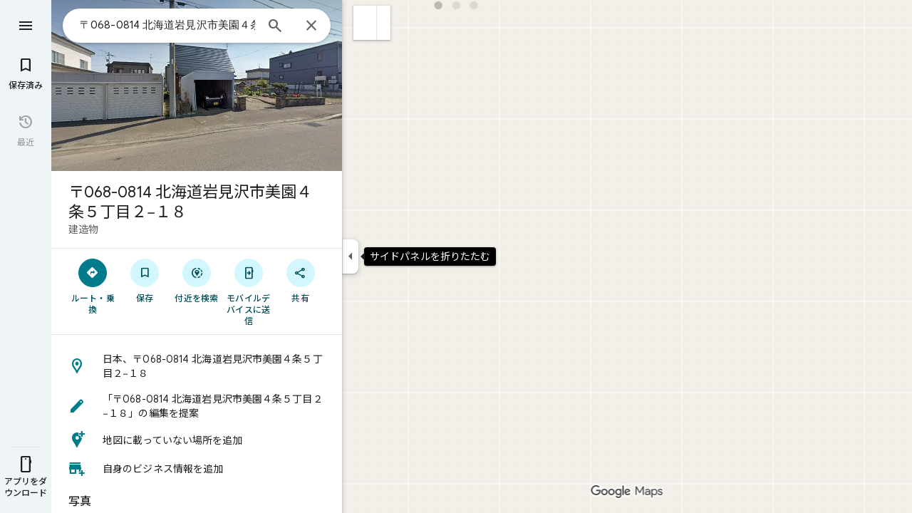

--- FILE ---
content_type: text/javascript; charset=UTF-8
request_url: https://www.google.co.jp/maps/_/js/k=maps.m.ja.Tirn-dFhrTU.2021.O/ck=maps.m.vVDp-CU31x4.L.W.O/am=5AAASAIQ/rt=j/d=1/exm=JxdeQb,LsiLPd,Q6fY6e,SuCOhe,a,b,b8h8i,cQ25Ub,ds,dw,dwi,en,enr,ep,jF2zFd,kUWD8d,log,lp,mmm,mo,nrw,ob,owc,per,ppl,pwd,sc,sc2,smi,smr,sp,std,stx,ti,uA7o6c,vd,vlg,vwr,wrc/ed=1/rs=ACT90oFwY6pvD3qnAVh7yLN7J6ZWK21DdA/m=vcr?cb=M
body_size: 18822
content:
"use strict";_F_installCss(".mAWRAc{position:absolute;z-index:100}.gaBwhe{overflow:hidden;position:absolute;direction:ltr}.VnO4Ib{position:absolute;left:0;top:0;z-index:0}sentinel{}");
this._=this._||{};(function(_){var window=this;
try{
_.frh=class{roundRect(){}isContextLost(){return!1}constructor(a){this.canvas=a;this.strokeStyle=this.fillStyle="#000000";this.lineCap="round";this.lineJoin="miter";this.lineWidth=1;this.miterLimit=10;this.shadowColor="#000000";this.shadowBlur=this.shadowOffsetY=this.shadowOffsetX=0;this.fontKerning="auto";this.createConicGradient=()=>({addColorStop(){}});this.drawFocusIfNeeded=()=>{};this.resetTransform=()=>{};this.getTransform=()=>new DOMMatrix;this.direction="inherit";this.filter="none";this.imageSmoothingEnabled=
!1;this.imageSmoothingQuality="high";this.lineDashOffset=0;this.setLineDash=()=>{};this.getLineDash=()=>[];this.ellipse=()=>{};this.isPointInStroke=()=>!1;this.getContextAttributes=()=>({alpha:!0,desynchronized:!1,colorSpace:"srgb",willReadFrequently:!1});this.createLinearGradient=()=>({addColorStop:()=>{}});this.createPattern=()=>null;this.createRadialGradient=()=>({addColorStop:()=>{}});this.reset=()=>{};this.save=()=>{};this.restore=()=>{};this.fillRect=()=>{};this.strokeRect=()=>{};this.clearRect=
()=>{};this.beginPath=()=>{};this.moveTo=()=>{};this.closePath=()=>{};this.lineTo=()=>{};this.rect=()=>{};this.fill=()=>{};this.stroke=()=>{};this.clip=()=>{};this.quadraticCurveTo=()=>{};this.bezierCurveTo=()=>{};this.arc=()=>{};this.arcTo=()=>{};this.isPointInPath=()=>!1;this.scale=()=>{};this.rotate=()=>{};this.translate=()=>{};this.transform=()=>{};this.setTransform=()=>{};this.fillText=()=>{};this.font="10px sans-serif";this.fontVariantCaps=this.fontStretch="normal";this.letterSpacing="0px";
this.strokeText=()=>{};this.textAlign="left";this.textBaseline="alphabetic";this.textRendering="auto";this.wordSpacing="0px";this.measureText=()=>({width:1,actualBoundingBoxAscent:0,actualBoundingBoxDescent:0,actualBoundingBoxLeft:0,actualBoundingBoxRight:0,fontBoundingBoxAscent:0,fontBoundingBoxDescent:0});this.drawImage=()=>{};this.createImageData=(b,c)=>{const d=typeof b!=="number",e=d?b.width:b;b=d?b.height:c||1;return{colorSpace:"srgb",width:e,height:b,data:Array(e*b)}};this.getImageData=(b,
c,d,e)=>({colorSpace:"srgb",width:d,height:e,data:Array(d*e)});this.putImageData=()=>{};this.globalAlpha=0;this.globalCompositeOperation="source-over"}};
}catch(e){_._DumpException(e)}
try{
_.Id("vcr");
var Puh=function(a,b){a.imageSmoothingEnabled=b;a.mozImageSmoothingEnabled=b;a.webkitImageSmoothingEnabled=b;a.msImageSmoothingEnabled=b},q$=function(a){return`rgba(${Math.floor(a[0]*255)},${Math.floor(a[1]*255)},${Math.floor(a[2]*255)},${a[3]})`},Quh=function(a){const b=_.Jug(a);return a-b<1E-6?b:a},Ruh=function(a,b){let c=null;b?c=new _.frh(a):a.getContext&&(c=a.getContext("2d"));return c},Suh=function(a,b,c,d){d.fillStyle=a;d.save();d.beginPath();d.rect(b.left,b.top,b.width,b.height);d.translate(c.x,
c.y);d.fill();d.restore()},Uuh=function(a,b){const c=Array(a.length);for(let d=0;d<a.length;d++)c[d]={index:d,value:a[d]};c.sort(Tuh);b?(a=b,a.length=c.length):a=Array(c.length);for(b=0;b<c.length;b++)a[b]=c[b].index;return a},Tuh=function(a,b){return a.value!==b.value?a.value-b.value:a.index-b.index},Vuh=function(a,b){const c=a[3];return[c*a[0]+(1-c)*b[0],c*a[1]+(1-c)*b[1],c*a[2]+(1-c)*b[2],c+(1-c)*b[3]]},Wuh=function(a,b){return a.rd||b.rd?a.rd?b.rd?a.rd.Ic()-b.rd.Ic():1:-1:0},Xuh=function(a,b,
c,d,e){b=_.U7(a,b,d,c,e);b.width/=a.L2;b.height/=a.L2;return b},Yuh=function(a){return a},$uh=function(a){return typeof a.setLineDash==="function"?a:new Zuh(a)},Zuh=class{constructor(a){this.context=a;this.U=null;this.N=0;this.zg=!0;this.y=this.x=this.H=0}setLineDash(a){this.U=a;this.zg=!0;this.N=0;this.H=a.length>0?a[0]:0}moveTo(a,b){this.x=a;this.y=b;this.context.moveTo(a,b)}lineTo(a,b){let c=this.x,d=this.y;var e=a-c,f=b-d;let g=Math.sqrt(e*e+f*f);if(g!==0){e/=g;for(f/=g;g>0;){let h;g>this.H?(h=
this.H,g-=h,this.H=0):(h=g,this.H-=h,g=0);c+=e*h;d+=f*h;this.zg?this.context.lineTo(c,d):this.context.moveTo(c,d);this.H===0&&(this.N=this.N===this.U.length-1?0:this.N+1,this.H=this.U[this.N],this.zg=!this.zg)}this.x=a;this.y=b}}};var dvh=function(a,b,c,d,e,f,g,h){var l=d.W(e);if(l){var m=e=!1;d=null;var n=1,p=Math.floor(h);if(l&&l.Ka){e=!0;var r=_.vR(l,h),w=_.Atg(l,p);(w=w&&l.data[12+60*p+52]!==0&&a.H?a.N.Qe(w):null)?(c=c.H,n=c.va*.25,a=b.createPattern(a.H.zg(w,r,l.data[12+60*p+52+1],l.data[12+60*p+52+2],new _.ZB(-(c.Ba/n%(w.width*2)),-(c.Da/n%(w.height*2)))),"repeat"),b.fillStyle=a,n=.25*Math.pow(2,h-p)):b.fillStyle=_.Zy(r)}l&&l.U>0&&(a=_.BR(l,0,h),a>0&&(b.lineWidth=a/n,d=_.Byg(l,0,h),b.strokeStyle=_.Zy(_.AR(l,0,h)),m=!0));
if(m||e){a=g*n;g=a!==1&&a!==0;h=256;if(g){b.save();b.scale(a,a);a=1/a;l=Array(f.length);for(p=0;p<f.length;++p){c=f[p];r=Array(c.length);for(n=0;n<c.length;++n)r[n]=c[n]*a;l[p]=r}f=l;h*=a}if(!(a=!m)&&(a=!d))a:{for(a=0;a<f.length;a++)if(!avh(f[a],h)){a=!1;break a}a=!0}if(a)bvh(b,f),e&&b.fill("evenodd"),m&&b.stroke();else{e&&(bvh(b,f),b.fill("evenodd"));e=f;m=h;b.beginPath();f=b;d&&(f=$uh(b),f.setLineDash(d));b.lineJoin="round";for(h=0;h<e.length;h++){a=e[h];f.moveTo(a[0],a[1]);for(l=2;l<=a.length-
2;l+=2)cvh(a[l],a[l+1],a[l-2],a[l-1],m)?f.lineTo(a[l],a[l+1]):f.moveTo(a[l],a[l+1]);cvh(a[0],a[1],a[a.length-2],a[a.length-1],m)&&f.lineTo(a[0],a[1])}b.stroke();d&&f.setLineDash([])}g&&b.restore()}}},bvh=function(a,b){a.beginPath();for(let c=0;c<b.length;c++){const d=b[c];a.moveTo(d[0],d[1]);for(let e=2;e<d.length;e+=2)a.lineTo(d[e],d[e+1]);a.lineTo(d[0],d[1])}},cvh=function(a,b,c,d,e){return(a>=0||c>=0)&&(a<=e||c<=e)&&(b>=0||d>=0)&&(b<=e||d<=e)},avh=function(a,b){for(let c=0;c<a.length-2;c+=2)if(!cvh(a[c],
a[c+1],a[c+2],a[c+3],b))return!1;return cvh(a[0],a[1],a[a.length-2],a[a.length-1],b)},gvh=class{constructor(){var a=new _.IBg(1);this.H=new evh;this.N=a}zg(a,b,c,d,e,f,g){e=d.N;var h=d.U[d.H];h>=0&&h<e.H?(fvh(e,h),e=e.N.length):e=0;h=e;if(!(h<1)){e=Array(h);for(let r=0;r<h;++r){var l=r,m=d;var n=r;var p=m.N;m=m.U[m.H];m>=0&&m<p.H?(fvh(p,m),n=p.points.subarray((n>0?p.N[n-1]:0)*2,p.N[n]*2)):n=new Float32Array(0);e[l]=n}d=d.W();dvh(this,a,b,c,d,e,f,g)}}};var evh=class{zg(a,b,c,d,e){if(!a)return null;const f=d===1;d=d===2;const g=_.$g("CANVAS");g.width=a.width*(f?2:1);g.height=a.height*(d?2:1);const h=_.jo(g);h.fillStyle=_.Rbb(b);h.fillRect(0,0,g.width,g.height);switch(c){case 1:h.globalCompositeOperation="multiply";break;case 2:h.globalCompositeOperation="screen"}c=h.createPattern(a,"repeat");if(f||d){Suh(c,new _.Ff(0,0,a.width,a.height),new _.ZB(0,0),h);Suh(c,new _.Ff(f?a.width:0,d?a.height:0,a.width,a.height),new _.ZB(d?a.width/2:0,f?a.height/2:
0),h);h.globalCompositeOperation="copy";c=h.createPattern;b=(b>>24&255)/255;const l=_.$g("CANVAS");l.width=g.width;l.height=g.height;const m=_.jo(l);m.globalAlpha=b;m.globalCompositeOperation="copy";m.drawImage(g,0,0);Suh(c.call(h,l,"repeat"),new _.Ff(0,0,g.width,g.height),e.add(new _.ZB(d?0:a.width/2,f?0:a.height/2)),h)}else Suh(c,new _.Ff(0,0,a.width,a.height),e.add(new _.ZB(a.width/2,a.height/2)),h),(b>>24&255)/255<1&&(h.globalAlpha=(b>>24&255)/255,h.globalCompositeOperation="copy",h.drawImage(g,
0,0));return g}};var hvh=function(a,b,c,d,e,f){c>e||d>f||(b[3]<1&&a.clearRect(c,d,e,f),b[3]>0&&(a.fillStyle=q$(b),a.fillRect(c,d,e,f)))},ivh=function(a,b,c,d,e,f,g){const h=(c.y-d.y)/(c.x-d.x);d=c.y-c.x*h;c=c.y-(c.x-e)*h;d<0&&c<0||d>f&&c>f||(a.beginPath(),a.moveTo(0,g),a.lineTo(0,d),a.lineTo(e,c),a.lineTo(e,g),a.closePath(),b[3]<1&&(a.globalCompositeOperation="destination-out",a.fillStyle="#000",a.fill(),a.globalCompositeOperation="source-over"),b[3]>0&&(a.fillStyle=q$(b),a.fill()))};var jvh=function(a,b){if(a.ha!==b){var c=a.H[b];if(_.Fk(c,1)){const d=_.Gk(_.Ej(c,1));a.U=_.ci(c,7)?_.J(c,7):_.hR(d);if(!a.points||a.points.length<a.U*2)a.points=new Float32Array(a.U*2);c=_.utg(a.W);_.iR(d,a.U,c,a.points);d.Pi()}a.nj=a.va.W(1,b);a.ha=b}},kvh=function(a,b){return _.Wj(a,2)&&b>0?_.Vj(a,2,b-1):0},lvh=function(a,b,c){return _.Wj(b,2)&&c<_.Wj(b,2)?_.Vj(b,2,c):a.U},mvh=function(a,b,c){if(!(b>=0&&b<a.N))return 0;jvh(a,b);a=_.I(a.H[b],6,1);return a===3?c===0?0:1:a},nvh=function(a,b,c){if(!(b>=
0&&b<a.N))return 0;jvh(a,b);a=_.I(a.H[b],8,1);return a===3?c===0?0:1:a},ovh=function(a,b){if(!(b>=0&&b<a.N))return 0;jvh(a,b);return a.nj.H},pvh=class{constructor(a){this.nj=null;this.ha=-1;this.points=null;this.U=-1;this.W=a.H;this.va=a.N;this.N=(this.H=_.y(this.W,_.ss,7)&&_.vtg(_.U6(this.W))?_.pyg(_.U6(this.W)):null)?this.H.length:0}};var fvh=function(a,b){if(a.ha!==b){var c=a.W[b];if(_.G(c,7)){if(!a.points||a.points.length<8)a.points=new Float32Array(8);a.points[0]=0;a.points[1]=0;a.points[2]=256;a.points[3]=0;a.points[4]=256;a.points[5]=256;a.points[6]=0;a.points[7]=256;a.N=[4]}else{c=_.KR(c);const d=_.Gk(_.Ej(c,1)),e=_.ci(c,5)?_.J(c,5):_.hR(d);if(!a.points||a.points.length<e*2)a.points=new Float32Array(e*2);const f=_.utg(a.U);_.iR(d,e,f,a.points);d.Pi();a.N=[..._.Uj(c,4,_.L()),e]}a.nj=a.va.W(2,b);a.ha=b}},qvh=function(a,b){if(!(b>=
0&&b<a.H))return 0;fvh(a,b);return a.nj.H},rvh=class{constructor(a){this.N=this.points=this.nj=null;this.ha=-1;this.U=a.H;this.va=a.N;this.H=(this.W=_.W6(this.U)&&_.T6(_.V6(this.U))?_.uyg(_.V6(this.U)):null)?this.W.length:0}};var svh=function(a){const b=a.cursor;return b>=0&&b<a.N.length},tvh=class{constructor(a){this.nj=null;this.cursor=0;this.H=a.H;this.U=a.N;this.Ba=a.La;(this.N=_.y(this.H,_.oR,11)?_.lMc(_.qR(this.H)):[])&&this.initialize()}Fe(){return svh(this)}initialize(){svh(this)&&(this.nj=this.U.W(5,this.cursor))}ha(){this.cursor++;this.Fe()&&this.initialize()}reset(){this.cursor=0;this.initialize()}W(){return this.nj.Fi}va(){return this.nj.H}Qe(){return this.Ba.H(this.H,this.cursor)}};var uvh=class{constructor(a,b){this.N=a;this.H=0;a=this.N;a=a.H==null?0:a.H.length;if(!b||b.length!==a){var c=Array(a);for(let d=0;d<a;d++)c[d]=ovh(this.N,d);b=Uuh(c,b)}this.U=b}clone(){const a=new uvh(this.N,this.U);a.H=this.H;return a}Fe(){return this.U.length>this.H}ha(){this.H++}reset(){this.H=0}W(){var a=this.N;var b=this.U[this.H];b>=0&&b<a.N?(jvh(a,b),a=a.nj.Fi):a=0;return a}va(){return ovh(this.N,this.U[this.H])}};var vvh=class{constructor(a,b){this.N=a;this.H=0;{const c=this.N.H;if(!b||b.length!==c){a=Array(c);for(let d=0;d<c;d++)a[d]=qvh(this.N,d);b=Uuh(a,b)}}this.U=b}clone(){const a=new vvh(this.N,this.U);a.H=this.H;return a}Fe(){return this.U.length>this.H}ha(){this.H++}reset(){this.H=0}W(){var a=this.N;var b=this.U[this.H];b>=0&&b<a.H?(fvh(a,b),a=a.nj.Fi):a=0;return a}va(){return qvh(this.N,this.U[this.H])}};var wvh=function(a){a=a.Qe(0);a.N&&a.decode(3);return a.Qe()},xvh=class{constructor(a,b,c,d){this.type=a;this.U=b!==void 0?b:0;this.H=c!==void 0?c:null;this.N=typeof d==="boolean"?d:!1}},yvh=function(a,b,c){return c?a.H[3+b]:a.H[b]},zvh=function(a){for(let b=0;b<a.H.length;b++)a.H[b].reset()},Avh=class{constructor(a){this.zc=a;this.H=[];a=a.data;this.H[0]=new uvh(new pvh(a));this.H[1]=new tvh(a);this.H[2]=new vvh(new rvh(a))}},Bvh=class{constructor(a,b){this.mC=a;this.H=b}};var Cvh=class{constructor(a,b,c,d){this.va=a;this.W=b;this.ha=c;this.zc=d;this.H=0;this.U=this.N=null;this.b4=0;this.iY=[];a=this.JU=new Avh(d);b=this.iY;c=[];for(d=0;d<a.H.length;d++)c[d]=a.H[d].Fe()?a.H[d].va():-1;d=-1;let e=null;for(let n=0;;n++){let p=-1;for(var f=0;f<c.length;f++)c[f]>=0&&(p<0||c[f]<c[p])&&(p=f);if(p<0)break;f=a.H[p];const r=p%3;var g=0;const w=p>=3;if(r===0){g=a.zc.H.N;var h=f.W();g=g.W(h).U;h=c[p];if(e){e.H<g&&(e.H=g);var l=f.N;var m=f.U[f.H];m>=0&&m<l.N?(jvh(l,m),l=l.nj.W):
l=0;l>d?(e=new Bvh(n,g),d=h):h<d&&(d=h)}else e=new Bvh(n,g),e.H=g,d=h}else e&&(e=null);f.ha();c[p]=f.Fe()?f.va():-1;b.push(new xvh(r,g,e,w))}zvh(a)}Aia(a,b,c,d){var e=25;d&&(this.H=this.b4=0,zvh(this.JU),e=-1);d=e;e=this.iY.length;let f=0,g;for(g=this.b4;g<e&&(d<0||f<d);g++){const h=this.iY[g],l=yvh(this.JU,h.type,h.N),m=h.type,n=this.zc,p=n.H.N;m===0?h.U>this.H&&(this.va.zg(a,n,p,l,m,b,c,this.H),f++):(m===1?this.ha.zg(a,n,p,l,m,b,c):this.W.zg(a,n,p,l,m,b,c),f++);if(h.H)if(g+1===e||this.iY[g+1].H!==
h.H)if(this.H<h.H.H-1){this.H++;g=h.H.mC-1;this.N&&(this.JU.H[0]=this.N,this.N=null);this.U&&(this.JU.H[3]=this.U,this.U=null);continue}else this.U=this.N=null,this.H=0;else h.H.mC===g&&this.H<h.H.H-1&&(this.N=yvh(this.JU,0).clone());l.ha()}this.b4=g}Yh(){return this.iY.length===this.b4&&this.U==null&&this.N==null}};var Evh=class{constructor(a){var b=new gvh,c=new Dvh;this.U=a;this.H=b;this.N=c}OAa(a){return new Cvh(this.U,this.H,this.N,a)}};var Fvh=function(a,b){b.N=!1;b.H?b.H.next=b.next:a.U=b.next;b.next?b.next.H=b.H:a.H=b.H;a.W--},Gvh=function(a,b){b.N=!0;b.next=null;if(b.H=a.H)a.H.next=b;a.H=b;a.U||(a.U=a.H);a.W++},Hvh=class{constructor(){this.maxLength=1E4;this.N={};this.U=this.H=null;this.W=0}has(a){a:{if(a=this.N[a]){if(a.vA){a=!0;break a}delete this.N[a.key];Fvh(this,a)}a=!1}return a}get(a){return this.N[a]}use(a){a&&a.N&&(Fvh(this,a),Gvh(this,a))}add(a){if(a&&!a.N)for(this.N[a.key]=a,Gvh(this,a);this.W>this.maxLength;)this.U&&
(a=this.U,delete this.N[a.key],Fvh(this,a))}};var Ivh=class{constructor(a,b,c,d){this.fillStyle=a;this.N=b;this.U=c;this.Of=d;this.H=null}zg(a,b){b/=this.Of;const c=this.wh();a.drawImage(c,0,0,c.width*b,c.height*b)}wh(){if(this.H!==null)return this.H;const a=_.$g("canvas"),b=_.jo(a);var c=this.Of;a.width=c*256;a.height=c*256;b.scale(c,c);b.fillStyle=this.fillStyle;b.fillRect(0,0,256,256);b.beginPath();b.strokeStyle=this.U;b.lineWidth=1;c=16;let d=256/c;for(var e=1;e<d;e++){var f=e*c;b.moveTo(f,0);b.lineTo(f,256);f=e*c;b.moveTo(0,f);b.lineTo(256,
f)}b.stroke();b.beginPath();b.lineWidth=2;b.strokeStyle=this.N;c=128;d=256/c;for(e=0;e<=d;e++)f=e*c,b.moveTo(f,0),b.lineTo(f,256),f=e*c,b.moveTo(0,f),b.lineTo(256,f);b.stroke();return this.H=a}};var Dvh=class{zg(a,b,c,d){b=wvh(d);a.drawImage(b,0,0,256,256)}};var Lvh=function(){Jvh||(Jvh=new Kvh);return Jvh},Mvh=function(a,b){a.count===a.last+1?(a.H[a.count]=b,a.count++,a.last++):(a.H[a.H.indexOf(void 0)]=b,a.count++)},Kvh=class{constructor(){this.H=[];this.last=-1;this.count=0}wh(a,b){if(this.count===0){var c=_.$g("canvas");c.width=a;c.height=b;return c}c=this.last;for(var d=0;d<this.last-1;d++){if(!this.H[d])continue;const e=this.H[d].width>=a,f=this.H[d].height>=b;if(e||f)c=d;if(e&&f)break}d=this.H[c];this.H[c]=void 0;d.width<a||d.height<b?(d.width<
a&&(d.width=a),d.height<b&&(d.height=b)):_.jo(d).clearRect(0,0,a,b);this.count--;if(this.count===0)this.last=-1;else if(c===this.last)for(;this.last>=0&&!this.H[this.last];)this.last--;return d}},Jvh=null;var Nvh=class{constructor(a,b,c,d){this.x=a;this.y=b;this.width=c;this.height=d;this.valid=!0}};var Qvh=function(a){for(;a.U!==a.W;)Ovh(a);a.U=a.W=0;a.ha=a.H.width*Math.floor(a.H.height/a.N)+1;a.va=Array(a.ha);const b=Math.floor(a.H.height/a.N);for(let c=0;c<b;c++){const d=Math.floor(a.H.width/a.N);for(let e=0;e<d;e++){const f=e*a.N;Pvh(a,new Nvh(f,c*a.N,e===d-1?a.H.width-f:a.N,a.N))}}},Ovh=function(a){const b=a.va[a.U];b&&(b.valid=!1);a.va[a.U]=null;a.U=++a.U%a.ha;return b},Pvh=function(a,b){a.va[a.W]=b;a.W=++a.W%a.ha},Rvh=function(a,b,c){c>a.N&&(a.N=c,Qvh(a));var d=0;let e=0,f=a.H.width;for(;d<
b;){const g=Ovh(a);d+=g.width;f=g.x<f?g.x:f;e=g.y;d<b&&g.x+g.width>=a.H.width&&(Pvh(a,new Nvh(f,e,d,a.N)),d=0,f=a.H.width,e=0)}d-=b;c=new Nvh(f,e,b,c);Pvh(a,c);d!==0&&Pvh(a,new Nvh(f+b,e,d,a.N));return c},Svh=class{constructor(){this.N=40;this.ha=this.W=this.U=0;this.va=[];this.H=_.$g("canvas");this.H.width=2048;this.H.height=2E3;Qvh(this)}wh(a){return a&&a.valid?this.H:null}},Tvh=_.uj||!1;var Uvh=class{constructor(a,b,c,d,e){this.canvas=a;this.width=b;this.height=c;this.key=d;this.cache=e;this.hA=0}release(){this.hA--;this.hA<=0&&(Mvh(Lvh(),this.canvas),this.cache&&this.cache.remove(this.key))}};var Vvh=class{constructor(){this.data=[];this.H=0}reset(){this.H=0}append(a,b,c,d,e,f){const g=6*this.H;this.data[g+0]=a;this.data[g+1]=b;this.data[g+2]=c;this.data[g+3]=d;this.data[g+4]=e;this.data[g+5]=f;this.H++}getX(a){return this.data[6*a]}getY(a){return this.data[6*a+1]}};var Wvh=class{constructor(a=0){this.N=a;this.cursor=0;this.map={};this.H=!!a;this.keys=Array(a)}has(a){return!!this.map[a]}get(a){return this.map[a]}set(a,b){this.H&&this.keys[this.cursor]&&this.remove(this.keys[this.cursor]);this.map[a]=b;this.H&&(this.keys[this.cursor]=a,this.cursor=(this.cursor+1)%this.N)}remove(a){delete this.map[a]}};var gwh=function(a,b,c,d,e,f,g){const h=c.type===4||c.type===1;h&&(b.save(),b.translate(-f,-g));switch(c.type){case 0:f=-1*c.height/2;g=c.width;var l=c.height,m=c.ha,n=c.kv;d=d.data;e=e.H(c.H());var p=c.label.Gm();if(p)for(d=Xvh(a.va,d.W(),d.ha(),d.Ic(),p,a.N),p=0;p<d;++p){const r=Yvh(e);Zvh(b,a.N[2*p]+c.Ij,a.N[2*p+1]+c.ql+f,g,l,m,r.fill,r.outline,n,a.N[2*p],a.N[2*p+1],c.U,c.Da!=null?c.Da:c.U)}break;case 2:g=d.H.Ta;if(f=g.wC(c.N))if($vh(a,f,g,e,c,d.data.Ic()),e=c.label.Gm())for(e=Xvh(a.va,d.data.W(),
d.data.ha(),d.data.Ic(),e,a.N),d=0;d<e;++d)g=a.N[2*d]+c.Ij,l=a.N[2*d+1]+c.ql,g-=f.va,(m=awh(f))&&bwh(b,m,f,g,l);break;case 3:f=d.data;g=c.label.Wr();if((d=e.H(c.ik))&&(d=_.zR(d,g))&&(e=e.H(c.H()))&&_.zR(e,g)&&c.label.isVisible()&&(e=c.label.Gm()))for(e=Xvh(a.va,f.W(),f.ha(),f.Ic(),e,a.N),f=0;f<d.H.length;f++)if(g=_.U7(a.ha,d,c.text,f),l=Xuh(a.ha,d,f,c.text,c.cW),(m=_.HBg(a.ha,d,g.width,g.height,c.text,f))&&m.width!==0&&m.height!==0)for(n=0;n<e;++n)cwh(b,m,a.N[2*n]+c.Ij+c.width/2-l.width/2+d.W(f)/
2,a.N[2*n+1]+c.ql-l.height/2+d.ha(f)/2,g,l.width,l.height);break;case 4:f=c.label.Wr();if(d=e.H(c.ik))if(g=_.zR(d,f))d=_.U7(a.ha,g),(a=_.HBg(a.ha,g,d.width,d.height))&&a.width!==0&&a.height!==0&&(e=e.H(c.H()))&&_.zR(e,f)&&c.label.isVisible()&&(f=c.shift,e=c.label.Hm(),_.mAg(e,f),f=_.tBg(c),m=_.C7(e.H,f),f=e.getX(m),g=e.getY(m),l=e.getX(Math.ceil(m))-e.getX(Math.floor(m)),e=e.getY(Math.ceil(m))-e.getY(Math.floor(m)),e=Math.atan2(e,l),b.save(),b.translate(f,g),b.rotate(e+(c.label.mH()?Math.PI:0)),cwh(b,
a,-c.width/2,-c.height/2,d,c.width,c.height),b.restore());break;case 1:if(g=d.H.Xa,f=g.wC(c.N))if($vh(a,f,g,e,c,d.data.Ic()),l=(g=f.H)&&g.H,f.canvas||f.U||f.N||l)n=l?null:awh(f),l=c.shift,c.label.mH()&&c.ha&&(l*=-1),g?(m=c.H(),e=e.H(m),g=dwh(g,n,f.U),ewh(a,b,m,e,d.data.Ic(),c,f,g,c.label.mH(),l)):fwh(b,c,f,n,c.label.mH(),l)}h&&b.restore()},$vh=function(a,b,c,d,e,f){var g=e.H();b.Ba!==g&&b.ob();e=!!b.canvas||!!b.N||hwh(a,b.U);var h=b.H;if(!(h&&h.H||e))if(d=d.H(g),b.Ba=g,c=c.va,b.H)iwh(c,b,g,d,f,a.Da);
else if(b.ha)a:{if(h=e=null,(a=b.ha)&&a.U&&a.U.complete){if(g=jwh(c,a.key,g))if(a.N){h=a.U;var l=a.N;if(d.Ea){var m=kwh(c,l.width,l.height),n=_.jo(m);n.globalAlpha=(_.yR(d,f)>>24&255)/255;n.drawImage(h,l.left,l.top,l.width,l.height,0,0,l.width,l.height);n.globalAlpha=1;h=m}else h=null}else{if(a.H&&a.U){f=(_.xR(d,f)>>24&255)/255;b.N=new lwh(a.H,a.U,f);break a}}else e=mwh(c,a.U,f,d,a.H.left,a.H.top,a.H.width,a.H.height),a.N&&(h=mwh(c,a.U,f,d,a.N.left,a.N.top,a.N.width,a.N.height,a.N.width));l=a.H;h&&
(l=(a.N.width-a.H.width)/2,m=(a.N.height-a.H.height)/2,l=Math.floor(l),m=a.N.height%2===1?Math.floor(m):Math.floor(m+.5),b.va=l,b.Ea=m,n=_.jo(h),n.globalCompositeOperation="source-over",g?(d.ha&&(n.globalAlpha=(_.xR(d,f)>>24&255)/255),n.drawImage(a.U,a.H.left,a.H.top,a.H.width,a.H.height,l,m,a.H.width,a.H.height),n.globalAlpha=1):n.drawImage(e,0,0,a.H.width,a.H.height,l,m,a.H.width,a.H.height),e=h,l=a.N);e&&(c.H?b.U=nwh(e,l):b.canvas=e)}}else b.W&&(a=b.W)&&(f=c.Gna(a.text,a.width,a.fontSize,a.fontFlags,
d,f),c.H?b.U=nwh(f,new _.Ff(0,0,a.width+10,a.fontSize+10)):b.canvas=f)},awh=function(a){return a.U&&a.U.valid?owh?owh.wh(a.U):null:a.N?a.N.H:a.canvas?a.canvas:null},bwh=function(a,b,c,d,e){(c.N?c.N.alpha:1)<1&&(a.globalAlpha=c.N?c.N.alpha:1);var f=c.W;const g=c.ha,h=c.U||c.N,l=g?g.Of:1,m=h?h.x:0,n=h?h.y:0;let p;h?(p=h.width,f=h.height):f?(p=f.width+10,f=f.fontSize+10):g&&g.N?(p=g.N.width,f=g.N.height):g&&g.H?(p=g.H.width,f=g.H.height):(p=b.width,f=b.height);a.drawImage(b,m,n,p,f,Math.floor(d+.5),
Math.floor(e+.5-f/l/2),p/l,f/l);(c.N?c.N.alpha:1)<1&&(a.globalAlpha=1)},hwh=function(a,b){return a.U?!!b&&b.valid:!!b},ewh=function(a,b,c,d,e,f,g,h,l,m){a.U&&!a.W&&(a.W=new Svh);const n=g.H.Da;a.H.reset();pwh(f,g,l,m,a.H);for(f=0;f<a.H.H;f++)if(l=qwh(a,c,d,e,g,h,a.H.data[6*f+4],a.H.data[6*f+5]),l.width>0&&l.height>0){b.save();b.translate(a.H.getX(f),a.H.getY(f));b.rotate(a.H.data[6*f+2]);m=a.H.data[6*f+3];if(a.U){const p=l;b.drawImage(a.W.wh(p),p.x,p.y,l.width,l.height,m,-(l.height/n/2),l.width/n,
l.height/n)}else b.drawImage(l.canvas,0,0,l.width,l.height,m,-(l.height/n/2),l.width/n,l.height/n);b.restore()}},fwh=function(a,b,c,d,e,f){var g=b.label.Hm();_.mAg(g,f);f=g.U(g.Un);b=b.U;e?g.anchor===1?(e=f-b,b=f-b-c.width):(e=f+c.width+b,b=f+b):(e=f+b,b=f+b+c.width);f=_.C7(g.H,e);b=_.C7(g.H,b);e=g.getX(f);f=g.getY(f);const h=g.getX(b);g=g.getY(b)-f;g=Math.atan2(g,h-e);a.save();a.translate(e,f);a.rotate(g);g!==0?(g=!!(a.imageSmoothingEnabled||a.mozImageSmoothingEnabled||a.webkitImageSmoothingEnabled||
a.msImageSmoothingEnabled),Puh(a,!0),bwh(a,d,c,0,0),Puh(a,g)):bwh(a,d,c,0,0);a.restore()},pwh=function(a,b,c,d,e){var f=a.label.Hm();_.mAg(f,d);d=b.H.U;const g=b.H.Da;var h=b.H.W,l=f.U(f.Un);a=a.U;b=_.C7(f.H,c?f.anchor===1?l-a:l+b.width+a:l+a);if(!(b<0||b>f.mg()-1))for(rwh.init(f,b,5,c),c=d.length/4,f=h?Math.floor(c/2):0,h=0;f<c&&rwh.next();){b=h+rwh.distance;l=b*g;a=f;for(var m=a;m<c&&!(d[m*4]+d[m*4+2]/2>l);m++)f++;l=e;m=l.append;var n=rwh.getX(),p=rwh.getY();m.call(l,n,p,rwh.angle,d[a*4]/g-h,a,
f);h=b}},qwh=function(a,b,c,d,e,f,g,h){var l=e.H;b=swh(l,b);e=b.W;var m=l.U.length/4,n=l.W?Math.floor(m/2):0;let p;if(m=h===m&&g===n)var r=b.H;else p=`${g}-${h}`,r=e[p];if(!hwh(a,r)){r=h-1;var w=[],A=c.ha?_.xR(c,d):0;c=c.Ea?_.yR(c,d):0;w.push(A);w.push(c);c=l.U[g*4];for(d=g;d<h;d++)w.push(l.Ba[d]),w.push(l.U[d*4]-c);h=w.join("");c=a.Ba;if(!c.has(h)||!hwh(a,c.get(h))){l=l.U;A=b.N;var E=b.U;w=d=l[g*4];for(var K=r;K>=g;K--){var R=l[K*4]+l[K*4+2];R>w&&(w=R)}R=Math.ceil(w-d);w=twh(f);let Y,fa;a.U?(Y=Rvh(a.W,
R,w),K=a.W.wh(Y)):(K=Lvh().wh(R,w),fa=new Uvh(K,R,w,h,a.Ba));K=_.jo(K);a.U&&(K.save(),K.translate(Y.x,Y.y),K.clearRect(0,0,R,w));if(n>0)for(K.globalAlpha=E/255,E=g;E<=r;E++){var X=E-n;R=l[X*4+2];X=l[X*4+3];if(R===0||X===0)continue;const ra=(R-l[E*4+2])/2,va=(w-X)/2,Ha=E-n;K.drawImage(f.wh(Ha),uwh(f,Ha),f.H?f.H[Ha].rect.top:f.region?f.region.y:0,R,X,l[E*4]-d-ra,va,R,X)}for(K.globalAlpha=A/255;g<=r;g++)n=l[g*4+2],A=l[g*4+3],n!==0&&A!==0&&(E=(w-A)/2,K.drawImage(f.wh(g),uwh(f,g),f.H?f.H[g].rect.top:f.region?
f.region.y:0,n,A,l[g*4]-d,E,n,A));a.U&&K.restore();r=a.U?Y:fa;c.set(h,r)}r=c.get(h);a.U||r.hA++;m?b.H=r:e[p]=r}return r},cwh=function(a,b,c,d,e,f,g){a.drawImage(b,0,0,e.width,e.height,Math.floor(c+.5),Math.floor(d+.5),f,g)},Yvh=function(a){let b="magenta",c="magenta";a.va&&(b=_.Zy(_.sR(a,0)),c=_.Zy(_.sR(a,4)));return{fill:b,outline:c}},Zvh=function(a,b,c,d,e,f,g,h,l,m,n,p,r){const w=b+f/2,A=c+f/2,E=d-f,K=e-f;a.lineWidth=f;a.strokeStyle=h;a.fillStyle=g;if(p>0||r>0)a.shadowOffsetX=p,a.shadowOffsetY=
r,a.shadowBlur=2,a.shadowColor="rgba(0, 0, 0, 0.2)";g!=="magenta"&&(l>0?(vwh(a,b,c,b+d,c+e,m,n,l,0),a.fill()):a.fillRect(b,c,d,e));if(p>0||r>0)a.shadowOffsetX=0,a.shadowOffsetY=0,a.shadowBlur=0;h!=="magenta"&&f>0&&(l?(vwh(a,b,c,b+d,c+e,m,n,l,f/2),a.stroke()):a.strokeRect(w,A,E,K))},vwh=function(a,b,c,d,e,f,g,h,l){b+=l;c+=l;d-=l;e-=l;h-=l;a.beginPath();a.moveTo(b,c);g<c&&(a.lineTo(f-h,c),a.lineTo(f,c-h),a.lineTo(f+h,c));a.lineTo(d,c);f>d&&(a.lineTo(d,g-h),a.lineTo(d+h,g),a.lineTo(d,g+h));a.lineTo(d,
e);g>e&&(a.lineTo(f+h,e),a.lineTo(f,e+h),a.lineTo(f-h,e));a.lineTo(b,e);f<b&&(a.lineTo(b,g+h),a.lineTo(b-h,g),a.lineTo(b,g-h));a.lineTo(b,c)},wwh=class{constructor(a,b){var c=new Hvh;this.va=a;this.Da=c;this.ha=b;this.W=null;this.U=Tvh;this.N=Array(2);this.Ba=new Wvh(this.U?1E3:void 0);this.H=new Vvh}Bia(a,b,c,d,e,f){if(b.isVisible()){for(var g=0;g<b.elements.length;++g)b.elements[g].type===0&&gwh(this,a,b.elements[g],c,d,e,f);for(g=0;g<b.elements.length;++g)b.elements[g].type!==0&&gwh(this,a,b.elements[g],
c,d,e,f)}}},rwh=new class{constructor(){this.points=null;this.distance=this.angle=this.y2=this.x2=this.y1=this.x1=this.H=this.step=this.threshold=0}init(a,b,c,d=!1){this.points=a;this.threshold=c;this.step=d?-1:1;a=0|b;this.H=d&&a!==b?a:a+this.step;this.y1=this.x1=0;this.x2=this.points.getX(b);this.y2=this.points.getY(b);this.distance=this.angle=0}getX(){return this.x1}getY(){return this.y1}next(){if(this.H<0||this.H>=this.points.mg())return!1;const a=this.x2,b=this.y2;let c=this.points.getX(this.H),
d=this.points.getY(this.H),e=c-a,f=d-b;const g=this.threshold*(e*e+f*f),h=c-a,l=d-b;let m=this.H+this.step;for(;m>=0&&m<this.points.mg();){const n=this.points.getX(m),p=this.points.getY(m),r=n-a,w=p-b,A=-r*l+w*h;if(A*A>g)break;c=n;d=p;e=r;f=w;m+=this.step}this.H=m;this.x1=a;this.y1=b;this.x2=c;this.y2=d;this.angle=Math.atan2(f,e);this.distance=Math.sqrt(e*e+f*f);return!0}};var xwh=class extends _.jBg{U(a){a.H.H.ha.clear();a.H.H.W.clear();return _.T7}H(){return!0}Oa(){}};var ywh=class{constructor(a){this.H=a}zg(a,b,c,d,e){a.save();a.scale(c,c);c=[];for(var f=0;f<b.length;++f){const g=b[f],h=g.H.labels;for(let l=0;l<h.length;++l)c.push({label:h[l],zc:g})}c.sort((g,h)=>g.label.Xq()-h.label.Xq()||g.label.xt-h.label.xt||g.label.hP()-g.label.hP());for(b=0;b<c.length;++b)f=c[b].zc,this.H.Bia(a,c[b].label,f,f.H.Ga,d,e);a.restore()}};var zwh=function(a,b,c,d,e,f,g){if(e!==0){var h=b;g&&(h=$uh(b),h.setLineDash(g));b.lineWidth=e;b.strokeStyle=f;b.beginPath();e=c.N;f=c.U[c.H];e=f>=0&&f<e.N?_.Wj(e.H[f],2)+1:0;for(f=0;f<e;f++){var l=c.N;var m=c.U[c.H],n=f;if(m>=0&&m<l.N){jvh(l,m);m=l.H[m];var p=kvh(m,n);l=lvh(l,m,n)-p}else l=0;n=a;a:{p=c.N;var r=c.U[c.H],w=f;m=a.W;if(!(r>=0&&r<p.N)){m=m||new Float32Array(0);break a}jvh(p,r);const A=p.H[r];r=kvh(A,w);w=lvh(p,A,w);p=p.points.subarray(r*2,w*2);m?(m.length<p.length&&(m=new Float32Array(p.length)),
m.set(p)):m=p}n=n.W=m;d!==0&&_.lAg(n,l,-d);h.moveTo(n[0],n[1]);for(m=2;m<l*2-1;m+=2)h.lineTo(n[m],n[m+1])}b.stroke();g&&h.setLineDash([])}},Awh=class{constructor(a){this.N=a;this.U=_.$g("canvas");this.U.width=this.U.height=256*this.N;this.H=_.jo(this.U);this.H.scale(this.N,this.N);this.H.lineJoin="round";this.W=new Float32Array(128)}zg(a,b,c,d,e,f,g,h){b=b.data;e=d.W();if(e=c.W(e)){var l=e.U;if(!(h>=l)){var m=_.AR(e,h,g)>>24&255;if(m!==0){c=null;var n=_.Byg(e,h,g);n&&(c=n.map(w=>w*f));n=_.Ayg(e,h,
g)*f;var p;if(c)var r=p=0;else r=mvh(d.N,d.U[d.H],h),p=nvh(d.N,d.U[d.H],h);a.lineCap=r!==0||p!==0?"round":"butt";a.lineJoin="round";r=_.BR(e,h,g)*f;p=_.Zy(_.AR(e,h,g));h===0&&l>1&&(_.AR(e,1,g)>>24&255)<255?this.YBa(a,b,d,n,e,f,g):(m<255&&(g=a.globalCompositeOperation,a.globalCompositeOperation="destination-out",zwh(this,a,d,n,r,"rgba(0,0,0,1.00)",c),a.globalCompositeOperation=g),zwh(this,a,d,n,r,p,c))}}}}YBa(a,b,c,d,e,f,g){this.H.clearRect(0,0,256,256);let h,l;var m=mvh(c.N,c.U[c.H],0);h=nvh(c.N,
c.U[c.H],0);b=mvh(c.N,c.U[c.H],1);l=nvh(c.N,c.U[c.H],1);this.H.globalCompositeOperation="source-over";this.H.lineCap=m!==0||h!==0?"round":"butt";m=_.Zy(_.AR(e,0,g));zwh(this,this.H,c,d,_.BR(e,0,g)*f,m,_.Byg(e,0,g));this.H.globalCompositeOperation="destination-out";this.H.lineCap=b!==0||l!==0?"round":"butt";zwh(this,this.H,c,d,_.BR(e,1,g)*f,"black",null);a.drawImage(this.U,0,0,Math.floor(256*this.N),Math.floor(256*this.N),0,0,256,256)}};var Bwh=function(a,b,c){_.q8a(a.uB,b.Lh,b.Kh,Quh(b.zoom));b=a.uB.bF-a.height/2;c[0]=Math.round((a.uB.aF-a.width/2)*a.N)/a.N;c[1]=Math.round(b*a.N)/a.N},Cwh=function(a){const b=`translate3d(${-a.offset[0]}px, ${-a.offset[1]}px, 0) scale(1)`;a.H.style.transform=b;a.H.style.webkitTransform=b},Dwh=class{constructor(a,b,c=!1){this.container=a;this.N=1;this.Mn=null;this.H=_.$g("DIV");c?this.H.className="VnO4Ib":(this.H.style.position="absolute",this.H.style.left="0px",this.H.style.top="0px",this.H.style.zIndex=
"0");this.container.appendChild(this.H);this.width=a.clientWidth;this.height=a.clientHeight;this.U=_.lL();this.W=_.lL();this.uB=new _.s8a(22);this.offset=_.lL();this.ha=Quh(b.zoom);this.va=this.container.style.backgroundColor;Bwh(this,b,this.U);Cwh(this)}Lb(){return this.width}Eb(){return this.height}resize(a,b){if(a!==this.width||b!==this.height)this.width=a,this.height=b,this.container.style.width=`${a}px`,this.container.style.height=`${b}px`}update(a){let b=!1;if(this.width!==a.width||this.height!==
a.height)this.resize(a.width,a.height),b=!0;b||this.ha!==Quh(a.zoom)?(this.ha=Quh(a.zoom),Bwh(this,a,this.U),_.nL(this.W,this.U),_.mL(this.offset,0,0)):(Bwh(this,a,this.W),_.TQb(this.W,this.U,this.offset));Cwh(this)}};var twh=function(a){if(!a.N)if(a.region)a.N=a.region.height;else if(a.H)for(let b=0;b<a.H.length;b++)a.H[b].rect.height>a.N&&(a.N=a.H[b].rect.height);else a.N=a.W.height;return a.N},uwh=function(a,b){return a.H?a.H[b].rect.left:(a.region?a.region.x:0)+a.U[b]},Ewh=class{constructor(a){this.W=a;this.H=this.U=this.region=null;this.N=0}wh(a){return this.H?this.H[a].vA:this.W}};var Fwh=class{constructor(){this.H=null;this.W={};this.U=this.N=255}};var dwh=function(a,b,c){b=new Ewh(b);a.H?b.H=a.H:(b.region=c,b.U=a.Ea);return b},swh=function(a,b){a.ha[b]||(a.ha[b]=new Fwh);return a.ha[b]},Gwh=class{constructor(a,b,c,d,e,f,g,h,l){this.key=a;this.height=b;this.Ba=c;this.va=d;this.N=e;this.Ea=f;this.U=g;this.Da=h;this.W=l;this.H=null;this.ha={}}};var Hwh=class extends _.yzg{constructor(a,b){super(a,b);this.Ba=0;this.H=this.ha=this.W=this.N=this.U=this.canvas=null;this.Ea=this.va=0;this.Da=Tvh}ob(){this.N=this.U=this.canvas=null;this.H&&(this.H.H=null)}nb(){if(!this.Da){const a=Lvh();this.canvas&&Mvh(a,this.canvas);if(this.H)for(const b of Object.values(this.H.ha)){b.H&&b.H.release();for(const c of Object.values(b.W))c.release()}}super.nb()}};var Iwh=class{constructor(a){this.key=a;this.rect=this.vA=null;this.N=!1;this.H=this.next=null}};var lwh=class{constructor(a,b,c){this.H=b;this.alpha=c;this.x=a.left;this.y=a.top;this.width=a.width;this.height=a.height}};var Jwh=class{drawText(a,b,c,d,e,f,g,h,l){a.font=_.Wwg(e,f,g);a.textBaseline="middle";e=f="magenta";h.ha&&(f=_.Zy(_.xR(h,l)));h.Ea&&(e=_.Zy(_.yR(h,l)));h=f;l=e;l!=="magenta"&&(a.strokeStyle=l,a.lineWidth=2,a.strokeText(b,c,d));h!=="magenta"&&(a.fillStyle=h,a.lineWidth=2,a.fillText(b,c,d))}};var iwh=function(a,b,c,d,e,f){if(b=b.H){var g=[],h=[];{var l=[],m=b.Ba.length;const w={};if(d.ha){var n=_.xR(d,e);if((n&4278190080)===0)n=null;else{var p=d.Ea?_.yR(d,e):0;if(jwh(a,b.key,c)){var r=swh(b,c);r.N=n>>24&255;r.U=p>>24&255}for(r=0;r<m;r++){const A=b.W&&r<Math.floor(m/2),E=`${A?p:n}${b.Ba[r]}`;let K;f.has(E)?K=f.get(E):w[E]?K=w[E]:(K=new Iwh(E),w[E]=K,A?h.push(r):g.push(r));l.push(K)}n=l}}else n=null}b.H=n;if(g.length!==0||h.length!==0)if(jwh(a,b.key,c)){for(a=0;a<g.length;a++)d=g[a],e=b.H[d],
e.vA=b.va[d],e.rect=new _.Ff(b.N[d*4],b.N[d*4+1],b.N[d*4+2],b.N[d*4+3]),f.add(e);for(g=0;g<h.length;g++)a=h[g],d=b.H[a],d.vA=b.va[a],d.rect=new _.Ff(b.N[a*4],b.N[a*4+1],b.N[a*4+2],b.N[a*4+3]),f.add(d)}else{c=b.H;p=n=0;for(l=0;l<h.length;l++)m=h[l],c[m].rect=new _.Ff(n,0,b.U[m*4+2],b.U[m*4+3]),n+=Math.ceil(b.U[m*4+2]);for(l=0;l<g.length;l++)m=g[l],c[m].rect=new _.Ff(p+n,0,b.U[m*4+2],b.U[m*4+3]),p+=Math.ceil(b.U[m*4+2]);p=n+p;l=b.height;m=Kwh(b,p,l,g,h);if(a=mwh(a,m,e,d,0,0,p,l,b.W?n:void 0)){for(d=
0;d<h.length;d++)e=c[h[d]],e.vA=a,f.add(e);for(h=0;h<g.length;h++)d=c[g[h]],d.vA=a,f.add(d);f=!0}else f=!1;f||(b.H=null)}}},nwh=function(a,b){owh||(owh=new Svh);b=Rvh(owh,b.width,b.height);var c=owh.wh(b);c=_.jo(c);c.clearRect(b.x,b.y,b.width,b.height);c.drawImage(a,0,0,b.width,b.height,b.x,b.y,b.width,b.height);return b},jwh=function(a,b,c){const d=a.N[b];if(d===void 0)a.N[b]=c;else if(d!==c)return!1;return!0},mwh=function(a,b,c,d,e,f,g,h,l){if(!d.ha)return null;const m=_.Zy(_.xR(d,c));a=kwh(a,g,
h);const n=_.jo(a);l?(c=_.Zy(_.yR(d,c)),n.fillStyle=c,n.fillRect(0,0,l,h),n.fillStyle=m,n.fillRect(l,0,g-l,h)):(n.fillStyle=m,n.fillRect(0,0,g,h));n.globalCompositeOperation="destination-in";n.drawImage(b,e,f,g,h,0,0,g,h);return a},kwh=function(a,b,c){if(a.H){Lwh||(Lwh=_.$g("canvas"));Mwh||(Mwh=_.$g("canvas"));a=Lwh;Lwh=Mwh;Mwh=a;const d=_.jo(a);d.globalCompositeOperation="source-over";a.width<b||a.height<c?(a.width<b&&(a.width=b),a.height<c&&(a.height=c)):d.clearRect(0,0,b,c)}else a=Lvh().wh(b,c);
return a},Kwh=function(a,b,c,d,e){const f=a.H;var g=Nwh||_.$g("canvas");Nwh||(Nwh=g,g.height=60);g.width<b&&(g.width=b);g.height<c&&(g.height=c);g.width*g.height>65536&&b*c<=65536&&(g.width=b,g.height=c);g=_.jo(g);g.clearRect(0,0,b,c);b=[e,d];for(c=0;c<b.length;c++)for(d=b[c],e=0;e<d.length;e++){const h=d[e],l=f[h];g.drawImage(a.va[h],a.N[4*h],a.N[4*h+1],a.N[4*h+2],a.N[4*h+3],l.rect.left,l.rect.top,l.rect.width,l.rect.height)}return Nwh},Owh=class{constructor(a){this.U=a;this.W=new Jwh;this.H=Tvh;
this.N={}}Gna(a,b,c,d,e,f){const g=c+10;b=kwh(this,b+10,g);const h=_.jo(b);this.W.drawText(h,a,0,g/2,c,d,this.U,e,f);return b}},Nwh=null,Lwh=null,Mwh=null,owh=null;var Pwh=class{constructor(a,b,c,d,e){this.key=a;this.Of=e;this.U=b;this.H=c;this.N=d}};var Qwh=class{constructor(a,b,c,d){this.text=a;this.width=b;this.fontSize=c;this.fontFlags=d}};var Rwh=function(a,b,c,d,e,f,g,h,l){const m=a.tl.Pd(b),n=a.tl.Ga();d=d>1E4||d<0?0:d;const p=_.ytg(_.z(a.tl.H,_.ztg,4),b);b=p.Lb();const r=p.Eb(),w=d*a.N+b;e.push(m);f.push(n.Qe());g[c*4]=p.getX();g[c*4+1]=p.getY();g[c*4+2]=p.Lb();g[c*4+3]=p.Eb();e=c+1;e<h.length&&(h[e]=h[c]+b);l[c*4]=d*a.N;l[c*4+1]=0;l[c*4+2]=b;l[c*4+3]=r;return{height:r,D2a:w}},Uwh=class{constructor(a,b,c,d,e){this.tl=a;this.U=b;this.Ba=c;this.Of=d;this.ha=e;this.W=!1;this.va=new Owh(e);this.H=new Map;this.N=d*2}initialize(a,b){if(!this.W&&
a.length!==0){if(a.length!==b.length)throw Error("Yj");for(let X=0;X<a.length;X++){var c=a[X];const Y=b[X];if(_.q7(c)||_.Swg(c)){var d=0,e=_.B7(c,this.tl.Ic());for(const fa of _.m7(_.S6(c))){if(_.Wj(fa,6)){c=fa;var f=e,g=`${Y}:0:${d}`,h=_.Wj(c,6),l=_.Wj(c,7),m=h+l,n=[],p=[],r=Array(m*4),w=Array(m);w[0]=0;m=Array(m*4);this.tl.Ga();let ra=0;for(var A=0;A<l;++A){var E=A,K=_.Wj(c,10)?_.Vj(c,10,A)/8:0;E=Rwh(this,_.Vj(c,7,A),E,K,n,p,r,w,m);ra=ra>E.height?ra:E.height}E=A=0;for(K=0;K<h;++K){var R=K+l;const va=
_.Wj(c,8)?_.Vj(c,8,K)/8:0;R=Rwh(this,_.Vj(c,6,K),R,va,n,p,r,w,m);E=E>R.D2a?E:R.D2a;A=A>R.height?A:R.height;ra=ra>R.height?ra:R.height}h=new Hwh(E/this.N,A/this.N);h.H=new Gwh(g,Math.ceil(ra),n,p,r,w,m,this.N,!!_.Wj(c,7));c=this.iE(c,f);this.H.set(c,h)}else fa.H()&&(c=fa,f=e,g=c.Fb(),n=this.tl.hi(c),p=this.U.H(n),n=_.Dyg(p,f),r=_.Cyg(p,f),w=this.measureText(g,n,r),p=new Hwh(w,n),p.W=new Qwh(g,w,n,r),c=this.iE(c,f),this.H.set(c,p));++d}}else if(_.Rwg(c))for(d=_.o7(c)?2:1,e=0;e<d;++e){g=e===0?_.m7(_.S6(c)):
_.m7(_.n7(c));f=0;for(const fa of g)g=this.tl.hi(fa),n=this.U.H(g),p=_.B7(c,this.tl.Ic()),_.zR(n,p)||(r=`${Y}.${e}.${f}`,_.Wj(fa,6)?(g=fa,n=r,h=this.tl.H,r=_.Vj(g,6,0),r=_.ytg(_.z(h,_.ztg,4),r),r=new _.Ff(r.getX(),r.getY(),r.Lb(),r.Eb()),w=null,_.Wj(g,7)&&(w=_.Vj(g,7,0),w=_.ytg(_.z(h,_.ztg,4),w),w=new _.Ff(w.getX(),w.getY(),w.Lb(),w.Eb())),l=r.width/this.Of,m=r.height/this.Of,h=this.tl.Ga(),h.N&&h.decode(3),g=this.iE(g,p),p=new Hwh(l,m),p.ha=new Pwh(`${g}-${n}`,h.Qe(),r,w,this.Of),this.H.set(g,p)):
fa.H()&&(p=c,g=fa,w=n,n=g.Fb(),p=_.B7(p,this.tl.Ic()),r=_.Dyg(w,p),h=_.Cyg(w,p),l=this.measureText(n,r,h),w=new Hwh(l,r),w.W=new Qwh(n,l,r,h),g=this.iE(g,p),this.H.set(g,w))),++f}}this.W=!0}}measureText(a,b,c){b=_.Wwg(b,c,this.ha);Swh||(_.ABg?c=new self.OffscreenCanvas(0,0):(c=_.$g("canvas"),c.width=c.height=128),Swh=_.jo(c));c=Swh;Twh!==b&&(Twh=b,c.font=b);return Math.ceil(c.measureText(a).width)}wC(a){return this.H.get(a)||null}iE(a,b){if(_.Wj(a,6))return b=_.Uj(a,6,_.L()).map(c=>this.tl.Pd(c)).join(":"),
_.Wj(a,7)&&(b+=`:outlineSpriteIndex:${_.Vj(a,7,0)}`),b;if(a.H()){const c=this.tl.hi(a);return`${a.Fb()}:${c}:${b}:${this.Ba}`}return null}Ro(){}},Swh=null,Twh="";var Vwh=function(a){var b=a.data.H;let c=0;for(const R of _.nR(_.pR(b))){if(_.q7(R))_.dxg(R,c,a);else if(_.Swg(R))a:{var d=R,e=c;b=a;var f=b.H;if(_.R6(_.S6(d))){var g=f.Xa,h=b.data,l=_.B7(d,h.Ic()),m=_.Zug(_.Qk(h.H,_.u7));f=f.Ga;var n=0,p=0,r=_.m7(_.S6(d));for(var w=0;w<r.length;w++){var A=r[w],E=void 0;if(E=_.zR(f.H(h.hi(A)),l))E=E.N(m),A=E.height,E=E.width;else{A=g.iE(A,l);E=g.wC(A);if(!E)break a;A=E.height;E=E.width}n+=A;E>p&&(p=E)}A=h.U;E=_.p7(d);var K=_.Gk(_.l7(_.Wug(E)));w=_.Cc(K)/A;A=_.Cc(K)/
A;K.Pi();if(!(w<0||w>256||A<0||A>256)){E=_.J(E,4);K=(p+1)/Math.pow(2,_.J(d,12)/8);p=K*Math.cos(E*Math.PI/1800)/2;E=K*Math.sin(E*Math.PI/1800)/2;K=new Float64Array(4);K[0]=w-p;K[1]=A-E;K[2]=w+p;K[3]=A+E;p=new _.Zwg(K);n=-n/2;d=_.axg(b,d,e);e=d.Xa=p;w=p.mg()-1;e=_.$wg(e.va,w)/2;d.Hm().Un=_.C7(p.va,e);for(e=0;e<r.length;++e)A=r[e],p=h.hi(A),(w=_.zR(f.H(p),l))?(E=w.N(m),A=E.height,n+=A/2,p=_.bxg(p,1,n,-E.width/2,w,m),_.D7(d,p),n+=A/2):(A=g.iE(A,l),w=g.wC(A),n+=w.height/2,p=_.cxg(p,1,n,-w.width/2,A,w,
!0),_.D7(d,p),n+=w.height/2);g=d;_.Ywg(b,g);b.H.labels.push(g)}}}c++}},Wwh=class{constructor(a,b,c){this.Of=a;this.H=b;this.N=c}};var Xwh=class{constructor(a,b,c,d,e,f,g){this.canvas=a;this.x=b;this.y=c;this.width=d;this.height=e;this.U=f;this.N=g;this.context=_.jo(a);this.H=b!==0||c!==0||d!==a.width||e!==a.height}Pi(){this.H&&this.U&&this.U.Pi(this)}};var Ywh=class{constructor(a){this.height=this.width=256;this.H=a}Pi(){}wh(a,b){const c=this.H;a*=c;b*=c;const d=_.$g("CANVAS");d.width=a;d.height=b;_.jo(d).scale(c,c);return new Xwh(d,0,0,a,b,this,this.H)}};var Zwh=class{constructor(a){this.height=this.width=256;this.H=a;this.U=[];this.N=[]}Pi(a){const b=this.H;a.context.clearRect(a.x/b,a.y/b,a.width/b,a.height/b);this.N.push(a)}wh(a,b){if(this.N.length===0){var c=_.$g("CANVAS");const d=this.H;c.width=d*this.width*6;c.height=d*this.height*4;this.U.push(c);_.jo(c).scale(d,d);for(let e=0;e<4;e++)for(let f=0;f<6;f++){const g=new Xwh(c,d*this.width*f,d*this.height*e,d*this.width,d*this.height,this,this.H);this.N.push(g)}}c=this.H;a*=c;b*=c;c=this.N.pop();
c.width=a;c.height=b;return c}};var axh=function(a,b){const c=a.data.H;a=a.data.La;const d=_.y(c,_.oR,11)?_.lMc(_.qR(c)):[];let e=0;for(let f=0;f<d.length;f++){const g=a.H(c,f);g&&(e+=$wh(g,b))}return e},bxh=function(a,b){let c=0;a=a.data;a.uf()&&(a=a.Ga(),c+=$wh(a,b));return c},$wh=function(a,b){a.N&&a.decode(3);return a.Yh()&&a.Qe().src.length!==0?0:(a=a.Qe(),a.decode&&a.src?a.decode().then(b,b):_.Bg(a,"load",()=>{b()}),1)},cxh=function(a,b){b.H.Ld||(b.H.Ld=a.Ib.OAa(b));return b.H.Ld},dxh=function(a,b,c=!1){if(b.H.fw||b.rd.Vh()===
4)return!0;const d=b.H.Ld;if(d.b4>0||d.iY.length!==1)var e=null;else e=d.iY[0],e.type!==1?e=null:(d.b4=1,e=wvh(yvh(d.JU,e.type,e.N)));if(e)return b.H.ah=e,!0;e=b.H.Ya;e||(e=a.Gb.wh(256,256),b.H.Ya=e);a=e;if(a.H){a.context.save();a.context.setTransform(1,0,0,1,a.x,a.y);a.context.beginPath();a.context.rect(0,0,a.width,a.height);a.context.clip();const f=a.N;a.context.scale(f,f)}d.Aia(e.context,1,b.data.Ic(),c);e.H&&e.context.restore();return d.Yh()},exh=function(a,b){const c=b.H;c.Ld=null;c.Ya&&(c.Ya.Pi(),
c.Ya=null);c.ah=null;cxh(a,b);dxh(a,b,!0)},gxh=class extends _.hBg{constructor(a,b,c,d,e,f,g){super();this.Ib=a;this.hb=b;this.Xa=c;this.W=e;this.va=new _.gBg(f,g);(a=fxh[d])?d=a:(a=_.uj?new Zwh(d):new Ywh(d),d=fxh[d]=a);this.Gb=d;this.N=[this.Ya,this.Ea,this.Ba,this.Da,this.OAa,this.Ga,this.render,this.La];this.Ta=[33,34,52,35,36,37,38,39];this.wb=this.N.indexOf(this.Ea);this.Ka=this.N.indexOf(this.Ba);this.Oa=this.N.indexOf(this.Da)}U(a){var b=a.H;b.ha.length||(b.ha=Array(this.N.length));b=a.H;
for(var c=0;c<this.N.length;++c)if(!b.ha[c]){var d=this.N[c];if(d===this.Ga||d===this.render||d===this.La){const e=b.ha[this.Oa].getState()==="success",f=b.ha[this.wb].getState()==="success",g=b.ha[this.Ka].getState()==="success";if(!(e&&f&&g))continue}this.ha=this.Ta[c];b.ha[c]=d.call(this,a);return _.T7}a=[];for(c=0;c<this.N.length;++c)(d=b.ha[c])&&d.getState()==="pending"&&a.push(d);return a.length?_.Hvg.apply(null,a):_.iBg}H(a){for(let b=0;b<this.N.length;++b){const c=a.H.ha[b];if(!c||c.getState()!==
"success")return!1}return!0}Da(a){function b(){--c.Oa===0&&d.setValue(!0)}const c=a.H;c.Oa=0;const d=new _.DR;c.Oa+=axh(a,b);c.Oa+=bxh(a,b);return c.Oa?d:_.T7}Ea(a){const b=this.W.H(a.rd.Qg().Kj);a=_.fBg(this.va,a,b);return a.getState()==="pending"?a:_.T7}Ba(a){var b=this.va;a=_.cBg(a.data,a.H.N);return _.eBg(b,[...a])}Ya(a){const b=a.H;if(!b.N){var c=a.data.Gh,d=a.rd.Qg().Kj,e=this.W.H(d);const f=a.data.Da;f.length&&e.N(f);e.W(c);c=a.data.Dc(d,e);b.N=c;a.data.Ad(c);a.data.wb()}b.Ga||(_.Twg(a,!0,
!1),_.Uwg(a,!0,!1),c=a.data.Gh,d=a.rd.Qg().Kj,e=this.W.H(d),a=a.data.Da,a.length&&e.N(a),e.W(c),b.Ga=new _.mBg(d,e));return _.T7}OAa(a){cxh(this,a);return _.T7}Ga(a){if(!a.H.labels.length){var b=this.hb;if(a.data.va()&&!a.H.fq){var c=a.H;c.Ta||(c.Ta=c.Xa=new Uwh(a.data,c.Ga,a.rd.Qg().Kj.Ko(),b.Of,b.H));var d=_.nR(_.pR(a.data.H)),e=[];for(var f=0;f<d.length;f++)e.push(f);c.Ta.initialize(d,e);c.iy=b.N;b=_.nR(_.pR(a.data.H));c=a.data.U;for(d=0;d<b.length;d++)if(e=b[d],_.Rwg(e)){f=_.p7(e);f=_.Gk(_.l7(_.Wug(f)));
var g=_.Cc(f)/c,h=_.Cc(f)/c;f.Pi();g<0||g>256||h<0||h>256||_.Cxg(e,d,new _.Vd(g,h),a)}b=a.H.labels;c=a.rd.Ic();b.sort(_.nBg);d=0;e=b.length/2;f=0;for(g=0;g<b.length-1;g++){h=b[g];const l=c-d;l>0&&h.tk===0&&(h.tk=l);f++;f>=e&&(d++,e/=2,f=0)}Vwh(a);b=a.H.labels;c=!0;for(d=0;d<b.length;++d)b[d].N!==2&&(c=!1),_.Xwg(b[d]);a.H.labels.sort(_.nBg);a.H.Mi=!c}a.H.fq=!0}return _.T7}La(a){const b=a.H.labels;if(b.length&&a.H.N)for(let K=0;K<b.length;K++){var c=this.Xa,d=b[K],e=a,f=a.H.Ga;for(let R=0;R<d.elements.length;R++){var g=
d.elements[R];switch(g.type){case 2:var h=c,l=e,m=f,n=l.H.Ta,p=n.wC(g.N);p&&$vh(h,p,n,m,g,l.data.Ic());break;case 1:p=c;l=g;m=f;var r=e.H.Xa;if(g=r.wC(l.N)){n=l.label.Wr();h=l.label.mH();$vh(p,g,r,m,l,n);var w=(r=g.H)&&r.H,A=!!g.canvas||!!g.U||!!g.N;if(r&&(A||w)){var E=null;A&&!w&&(E=awh(g));if(E||w){A=l.H();const X=m.H(A);m=l.shift;h&&l.ha&&(m*=-1);w=dwh(r,E,g.U);r=A;E=X;p.U&&!p.W&&(p.W=new Svh);p.H.reset();pwh(l,g,h,m,p.H);for(h=0;h<p.H.H;h++)qwh(p,r,E,n,g,w,p.H.data[6*h+4],p.H.data[6*h+5])}}}}}}return _.T7}render(a){return dxh(this,
a)?_.T7:null}},fxh={};var Xvh=function(a,b,c,d,e,f){const g=a.Ea,h=_.cL();let l=0;for(let m=a.H.start;m<=a.H.end;m++)hxh(a,b,c,d,m,h)&&(_.iL(_.wBg,e.H,e.N,0,1),_.KQb(h,_.wBg,g),f[l*2]=g[0],f[l*2+1]=g[1],l++);return l},hxh=function(a,b,c,d,e,f){var g=a.camera,h=a.N;if(a.U===0||a.U===1){g=a.U===1;var l=1/Math.pow(2,d);h=Math.pow(2,a.zoom-d);b=b*l+e;if(b+l<a.va.start/_.P6+.5||b>a.va.end/_.P6+.5)f=!1;else{b*=a.N;d=c*l*a.N;c=(g?Math.floor(b):b)-a.W;e=(g?Math.floor(d):d)-a.ha;var m=l=h;g&&(g=Math.floor(d+256*h)-a.ha,l=(Math.floor(b+
256*h)-a.W-c)/256,m=(g-e)/256);_.IQb(f,l,m,1,c,e,0);f=!0}return f}l=1/(1<<d);d=h/256*l;_.LQb(f,d,d);c=c*l-(-g.targetY/_.P6+.5);f[12]=(b*l-(g.targetX/_.P6+.5)+e)*h;f[13]=c*h;a=a.Da;_.MQb(a,0,g.kd(),g.zu());_.eL(a,f,f);f[12]+=g.Lb()/2;f[13]+=g.Eb()/2;return!0},ixh=function(a,b,c){const d=Math.floor(c[0]+.5),e=Math.floor(c[5]+.5),f=Math.abs(c[0]-d)>1E-6||Math.abs(c[5]-e)>1E-6;var g=a.Ba;a=c[12]*g;g*=c[13];if(c[4]!==0||c[1]!==0||f)return b.transform(c[0],c[1],c[4],c[5],a,g),1/Math.sqrt(c[0]*c[0]+c[1]*
c[1]);b.transform(d,0,0,e,Math.floor(a+.5),Math.floor(g+.5));return 1/Math.sqrt(d*d)},jxh=class{constructor(a){this.Ba=a;this.camera=null;this.ha=this.W=this.N=this.zoom=0;this.va=new _.oZ(0,0);this.H=new _.oZ(0,0);this.U=2;this.Ea=_.hL();this.Da=_.cL()}};var kxh=function(a,b=!1){b?(a.Pd=a.Ga,a.Ya=!1):a.Ya=!0;a.Sd.Cf()},lxh=function(a){const b=a.Ob?a.Wc.U.indexOf(1)>=0?2:1:3;a.Dc[b]||(a.Dc[b]=q$(_.Zvg(b)));return a.Dc[b]},mxh=function(a){let b=!1;if(a.Ba){var c=a.hb.Ui;const f=a.canvas.Ui;var d=c.width/parseInt(c.style.width,10),e=g=>(Math.floor(g/256)+2)*256;e=a.Mb?Yuh:e;a=e(parseInt(c.style.width,10));c=e(parseInt(c.style.height,10));if(f.style.width!==`${a}px`||f.style.height!==`${c}px`)f.style.width=`${a}px`,f.style.height=`${c}px`;a=a*d|0;d=c*
d|0;if(f.width!==a||f.height!==d)f.width=a,f.height=d,b=!0}return b},nxh=function(a){let b=null;if(!a.Ka)b=_.$g("canvas");else if(a.Ka.canvas.width<a.context.canvas.width||a.Ka.canvas.height<a.context.canvas.height)b=a.Ka.canvas;b&&(b.width=a.context.canvas.width,b.height=a.context.canvas.height,a.Ka=Ruh(b,a.Ad),a.imageSmoothingEnabled||Puh(a.Ka,!1));return a.Ka},oxh=function(a,b,c){var d=b.H.ah;if(d)a=a.ha(),c.drawImage(d,0,0,256*a,256*a);else if(d=b.H.Ya){a=a.ha()/d.N;b=Math.floor(d.width);const e=
Math.floor(d.height);d.H?c.drawImage(d.canvas,d.x,d.y,b,e,0,0,b*a,e*a):c.drawImage(d.canvas,0,0,b*a,e*a)}},pxh=function(a){a.Ba=!1;a.Da=null;_.fj(a.Wb);a.Wb=null;a.canvas=a.hb;a.context=a.Ag;a.canvas.Ui.style.display=""},qxh=function(a,b){for(let c=0;c<b.length;c++){const d=!(!b[c].data||!a.La.CE(b[c])&&!b[c].H.fw);if(!a.Gb[b[c].rd.hash]===d)return!0}return!1},rxh=function(a,b){const c=new Set;b.forEach(d=>{c.add(d.rd.hash)});for(const d in a.Gb)if(!c.has(d))return!0;return!1},sxh=function(a){for(let b=
0;b<a.length;b++)if(a[b].H.fw)return!0;return!1},txh=function(a,b){for(let c=0;c<b.length;c++){const d=b[c];a.Gb[d.rd.hash]=a.La.CE(d)||d.H.fw}},vxh=class extends _.ZAg{constructor(a,b,c,d,e,f,g,h){const l=Math.floor(h.N()*256)/256;var m=d.WB;const n=new _.GBg(b,m);var p=new _.IBg(l),r=new Awh(l),w=new Wwh(l,h.Da,p);const A=new jxh(l);p=new wwh(A,p);const E=new Evh(r);r=g.Sj();m=new gxh(E,w,p,l,m,h,r);w=new xwh;w=new _.Mzg(m,w,new _.bBg(w,r),r);super(a,b,d,w,g,n,f,c);this.options=h;this.Ya=!1;this.Pd=
0;this.Dc={};this.Ba=!1;this.Da=this.Wb=null;this.Gb={};this.De=-1;this.Ie=this.Mb=!1;this.yd=this.s3=-1;this.Jc=!1;this.Oa=1;this.Ka=null;this.Of=l;this.va=A;this.context=this.Ag=e;this.Gg=p;this.Zf=new ywh(this.Gg);this.La=w;this.Ld=m;this.Ob=h.Dc;this.Ad=h.Rk;this.tg=new Ivh(q$(Vuh(_.szg,_.Vvg)),q$(Vuh(_.tzg,_.Vvg)),q$(Vuh(_.uzg,_.Vvg)),this.Of);this.vg=new Ivh(q$(Vuh(_.vzg,_.Wvg)),q$(Vuh(_.wzg,_.Wvg)),q$(Vuh(_.xzg,_.Wvg)),this.Of);this.hb=f;this.imageSmoothingEnabled=h.imageSmoothingEnabled;this.init(h)}run(){this.canvas.W(this.hb.H);
super.run()}Ib(){super.Ib();_.dAg(this.U,this.Wc)}init(){this.qq.WB.N.va(()=>{kxh(this)});this.Wc.onChange(()=>void kxh(this))}getContext(){return this.context}isRenderingStable(){return _.YAg(this)||this.H.H||this.Ga<=this.Pd?!1:!0}N(a){var b=this.va,c=this.Wc.Qd(),d=this.ha();b.Ba=d;var e=_.Uvg(c);b.camera=c;b.va=_.Svg(c);b.H=_.Tvg(c);b.zoom=Math.log(e/256)/Math.LN2;b.N=e;b.U=2;if(c.zu()===0&&c.kd()===0&&c.wi()===0){Math.abs(b.zoom-Math.round(b.zoom))<1E-9?(b.U=0,b.zoom=Math.round(b.zoom)):(b.U=
1,b.zoom=Quh(b.zoom));b.N=Math.pow(2,b.zoom)*256;var f=(.5-c.targetY/_.P6)*b.N;e=(c.targetX/_.P6+.5)*b.N-c.Lb()/2;c=f-c.Eb()/2;b.W=Math.round(e*d)/d;b.ha=Math.round(c*d)/d}this.Mb=Math.abs(this.Wc.Ic()-this.De)>1E-4;a:if(b=mxh(this),d=this.Zl.H,this.Ba){!this.Oa&&(c=qxh(this,d),e=rxh(this,d),f=!!_.Vzg(this.Zl),c||e||f)&&(this.Oa=3);c=this.ha()!==this.s3;e=this.va;e=e.H.end-e.H.start+1;var g=(f=sxh(d))||this.Ie;if(this.yd!==this.Ea.YI()||this.Mb||b||c||e>1||g||this.Jc)this.Oa=1;if(this.Oa){--this.Oa;
if(this.Oa===0){this.Gb={};txh(this,d);this.De=this.Wc.Ic();this.s3=this.ha();this.yd=this.Ea.YI();this.Ie=f;this.Jc=!1;b=!0;break a}this.Ya=!0}b=!1}else b=!0;try{this.context.setTransform(1,0,0,1,0,0)}catch(m){d=Error(),d.message="initContext: Error accessing canvas.",_.sg(d,{errorType:9})}if(b){this.W.update(this.Zl.H,this.Zl.va,!this.Wc.W,this.Ga);this.U=this.W.eJ();_.Ozg(this.Ta);this.Ba&&(b=this.Da,d=this.ha(),c=lxh(this),b.N=d,c!==b.va&&(b.container.style.backgroundColor=c,b.va=c),this.Da.update(this.H));
this.Pd=0;this.imageSmoothingEnabled||Puh(this.context,!1);this.Da&&this.context.clearRect(0,0,this.context.canvas.width,this.context.canvas.height);this.context.save();b=this.wb();d=this.ha();this.context.translate(-b.x*d,-b.y*d);b=this.Zl.U;this.context.save();this.context.scale(d,d);g=this.Wc;d=this.context;f=this.Ob;e=g.Qd();c=e.Lb();e=e.Eb();f=f?g.U.indexOf(1)>=0?2:1:3;f=_.Zvg(f);var h=g.ow(),l=267.1960013541594/Math.PI;g=new _.ZB(0,0);h.H(-180,l,g);let m=new _.ZB(0,0);h.H(180,l,m);let n=new _.ZB(0,
0);h.H(-180,-l,n);let p=new _.ZB(0,0);h.H(180,-l,p);h=Math.abs(g.x-m.x)<1;l=Math.abs(g.y-m.y)<1;if(!h&&g.x>m.x||h&&g.x>n.x){let r=g;g=n;n=r;r=m;m=p;p=r}l?(hvh(d,f,0,0,c,g.y),hvh(d,f,0,n.y,c,e)):h?(hvh(d,f,0,0,g.x,e),hvh(d,f,n.x,0,c,e)):(ivh(d,f,g,m,c,e,0),ivh(d,f,n,p,c,e,e));this.context.restore();_.Szg(this.Ta,b);for(d=0;d<b.length;++d)b[d].H.length&&(c=b[d].H[0],c.H.length>0&&this.Aia(c.H,d));this.imageSmoothingEnabled||Puh(this.context,!0);if(!this.H.H&&this.Wc.W){b=this.U.N;d=[];for(c=0;c<b.length;c++)e=
b[c],(this.La.CE(e)||e.H.fw)&&d.push(e);d.length>0&&this.Zf.zg(this.context,d,this.ha(),_.awg(this.U),_.bwg(this.U))}this.context.restore();this.Ba&&(b=this.Da,d=this.wb(),b.Mn&&(d=`translate(${b.offset[0]+d.x}px, ${b.offset[1]+d.y}px) scale(1)`,b.Mn.style.transform=d,b.Mn.style.webkitTransform=d))}else this.Da.update(this.H);this.Ya&&kxh(this,!0);a&&_.Qzg(this.Ta,a)}Aia(a,b){const c=[];var d=[];for(var e=0;e<a.length;++e){var f=a[e];f.data||f.N===null?f.Yh()&&(this.H.H?f.rd.Ic()===this.H.N&&(f=_.evg(f.rd,
-1),d.push(f)):c.push(f)):d.push(f)}a=this.Ob?this.Wc.U.indexOf(1)>=0?2:1:3;if(a===2)var g=this.vg;else a===1&&(g=this.tg);if(g)for(a=this.ha(),e=_.cL(),f=0;f<d.length;f++)for(var h=d[f].rd,l=this.va.H.start,m=this.va.H.end;l<=m;l++)hxh(this.va,h.getX(),h.getY(),h.Ic(),l,e)&&(this.context.save(),ixh(this.va,this.context,e),g.zg(this.context,a),this.context.restore());if(c.length){_.Ka(c,Wuh);d=this.ha();g=this.context;a=!1;b>0&&c[0].rd.Ic()!==this.H.N&&(a=!0,g=nxh(this),g.setTransform(1,0,0,1,0,0),
g.clearRect(0,0,this.context.canvas.width,this.context.canvas.height),b=this.wb(),g.translate(-b.x*d,-b.y*d));b=_.cL();for(e=0;e<c.length;e++)if(f=c[e],h=f.data,!h.Ba()){this.Ea.wV(f);f.H.fw||this.La.CE(f)||f.rd.Vh()!==4||this.La.dZ(f,2);m=f.H.N;if(f.H.wt||m.Oa.length)f.H.wt=!1,exh(this.Ld,f);l=this.va.H.start;for(m=this.va.H.end;l<=m;l++){if(!hxh(this.va,h.W(),h.ha(),h.Ic(),l,b))continue;g.save();let n=ixh(this.va,g,b);a&&g.clearRect(0,0,256*d,256*d);if(f.H.fw||f.rd.Vh()===4){g.save();g.beginPath();
g.rect(0,0,256*d,256*d);g.clip();g.scale(d,d);const p=cxh(this.Ld,f);n<uxh&&(n=uxh);p.Aia(g,n,this.Wc.Ic(),!0);g.restore()}else oxh(this,f,g);g.restore()}}a&&(this.context.save(),this.context.setTransform(1,0,0,1,0,0),this.context.drawImage(g.canvas,0,0,this.context.canvas.width,this.context.canvas.height,0,0,this.context.canvas.width,this.context.canvas.height),this.context.restore())}}ha(){return Math.floor(this.Wc.H*256)/256}nb(){this.Ba&&pxh(this);super.nb()}wb(){if(this.Mb||!this.Ba)return new _.ZB(0,
0);var a=_.th();_.kwg(this.Wc.ow(),0,0,a);const b=_.th(),c=Math.ceil(this.H.zoom-1E-6);_.VK(a[0],a[1],a[2],c,b);a=new _.ZB(0,0);var d=this.Wc.ow();_.Hgb(Math.floor(b[0]),Math.floor(b[1]),0,c,_.i7);_.Cug(d,a);a.x|=0;a.y|=0;return a}Se(){}},uxh=1/524288;var wxh=class extends _.Fzg{Lo(){return this.renderer}wDa(){return new _.M7(this.renderer.La.U.lJ())}kDa(){return new _.M7(new _.x7)}lDa(){}nb(){this.renderer.dispose();super.nb()}xc(){super.xc();var a=this.renderer;a.Ba=!0;var b=a.hb.Ui;b.style.display="none";a.canvas=new _.OM;mxh(a);const c=a.canvas.Ui;_.HBa(c,b);a.context=Ruh(c,a.Ad);const d=_.$g("DIV");a.Wb=d;a.options.Mb?d.className="gaBwhe":(d.style.overflow="hidden",d.style.position="absolute",d.style.direction="ltr");d.style.backgroundColor=
lxh(a);d.style.width=`${b.width}px`;d.style.height=`${b.height}px`;b.parentNode.insertBefore(d,b);a.options.Mb?c.className="mAWRAc":(c.style.position="absolute",c.style.zIndex="100");c.style.backgroundColor="rgba(0,0,0,0)";a.Da=new Dwh(d,a.H,a.options.Mb);b=a.Da;b.Mn=c;b.H.appendChild(b.Mn);a.Jc=!0}Vd(){super.Vd();pxh(this.renderer)}};var xxh=class extends _.rzg{H(a,b,c,d,e,f,g,h,l){b=new vxh(d,e,h,f,b.N,c,l,a);c=this.Zha(a,f,b.La,d);return new wxh(d,e,f,b,c,g,new _.$yg(a.Ta))}};_.Jqa(3,new class{fGa(){return new xxh}});
_.Jd();
}catch(e){_._DumpException(e)}
}).call(this,this._);
// Google Inc.


--- FILE ---
content_type: text/javascript; charset=UTF-8
request_url: https://www.gstatic.com/inputtools/js/ita/inputtools_3.js
body_size: 97149
content:
(function(){/*

 Copyright Google LLC
 SPDX-License-Identifier: Apache-2.0
*/
/*

 Copyright The Closure Library Authors.
 SPDX-License-Identifier: Apache-2.0
*/
/*

 Copyright 2005, 2007 Bob Ippolito. All Rights Reserved.
 Copyright The Closure Library Authors.
 SPDX-License-Identifier: MIT
*/
'use strict';var aa="' of type '",ba="-t-k0-und",ca="Africa Latin",da="Android",ea="CYRILLIC TYPEWRITTER",fa="Can not get responseText: ",ha="Chromium",g="DIV",ia="Deprecated, but safe closure/html builder",ja="Deutsch",ka="Din\u00e9 bizaad - Modern",la="Edge",ma="English",na="Espa\u00f1ol",oa="Expected a string",pa="Firefox",ta="Fran\u00e7ais",ua="GOOGLE_INPUT_CHEXT_FLAG",va="GOOGLE_INPUT_NON_CHEXT_FLAG",wa="IFRAME",xa="INPUT",ya="IS_INPUT_ACTIVE",za="Inscript",Aa="Internet Explorer",Ba="Invalid event type",
Ca="Italiano",Da="Major version must be an integer",Ea="Microsoft Edge",Fa="Move cursor to a text field before you click a candidate",Ga="Nederlands",Ha="Opera",Ia="Phonetic",Ja="Polski",Ka="Portugu\u00eas",La="Portugu\u00eas brasileiro",Na="Portugu\u00eas europeu",Oa="SCRIPT",n="SPAN",Pa="Silk",Qa="Symbol.dispose",Ra="Symbol.iterator",Sa="TEXTAREA",Ta="The DOM element for the container cannot be null.",Ua="US International",Va="absolute",Wa="act",Xa="action",Ya="activedescendant",Za="af-t-i0-handwrit",
$a="am-t-i0-handwrit",ab="am-t-i0-und",bb="ar-t-i0-handwrit",cb="ar-t-i0-und",db="ar-t-k0-und",eb="aria-label",fb="as-t-i0-handwrit",gb="assertive",hb="auto",ib="autocapitalize",jb="autocomplete",kb="az-t-i0-handwrit",lb="be-t-i0-handwrit",mb="be-t-i0-und",nb="be-t-k0-und",ob="bg-t-i0-handwrit",pb="bg-t-i0-und",qb="bg-t-k0-qwerty",rb="bg-t-k0-und",sb="bigint",tb="blur",ub="bn-t-i0-handwrit",vb="bn-t-i0-und",wb="bn-t-k0-und",xb="bn-t-und-latn-k0-und",yb="bo-t-i0-handwrit",zb="boolean",Ab="border-box",
Bb="bs-t-i0-handwrit",Cb="bs-t-k0-und",Db="ca-t-i0-handwrit",Eb="ca-t-k0-und",Fb="ccp-t-k0-und",Gb="ceb-t-i0-handwrit",Hb="cfx",Ib="changeState",Jb="character",Kb="checked",Lb="chext",Mb="chr-t-k0-und",Nb="chr-t-und-latn-k0-und",Ob="ckb-t-k0-ar",Pb="ckb-t-k0-en",Qb="click",Rb="co-t-i0-handwrit",Sb="co-t-k0-accents",Tb="complete",Ub="contextmenu",Vb="crk-t-k0-phone",Wb="crm-t-k0-phone",Xb="cs-t-i0-handwrit",Yb="cs-t-k0-qwertz",Zb="cs-t-k0-und",$b="csw-t-k0-phone",ac="csw-t-k0-phone-oji",bc="cy-t-i0-handwrit",
cc="cy-t-k0-und",dc="da-t-i0-handwrit",ec="da-t-k0-und",fc="de-ch-t-k0-und",hc="de-t-i0-handwrit",ic="de-t-i0-und",jc="de-t-k0-accents",kc="de-t-k0-intl",lc="de-t-k0-und",mc="delete",nc="direction",oc="disabled",pc="dz-t-k0-und",qc="el-t-i0-handwrit",rc="el-t-i0-und",sc="el-t-k0-und",q="en",tc="en-t-i0-handwrit",uc="en-t-i0-und",vc="en-t-k0-dvorak",wc="en-t-k0-und",xc="en-us-t-k0-intl",yc="eo-t-i0-handwrit",zc="es-t-i0-handwrit",Ac="es-t-i0-und",Bc="es-t-k0-accents",Cc="es-t-k0-intl",Dc="es-t-k0-und",
Ec="et-t-i0-handwrit",Fc="et-t-k0-und",Gc="eu-t-i0-handwrit",Hc="eu-t-k0-und",Ic="fa-t-i0-handwrit",Jc="fa-t-i0-und",Kc="fa-t-k0-und",Lc="ff-t-k0-adlm",Mc="fi-t-i0-handwrit",Nc="fi-t-k0-und",Oc="fil-t-i0-handwrit",Pc="focus",Qc="fr-t-i0-handwrit",Rc="fr-t-i0-und",Sc="fr-t-k0-accents",Tc="fr-t-k0-intl",Uc="fr-t-k0-und",r="function",Vc="fy-t-i0-handwrit",Wc="fy-t-k0-accents",Xc="ga-t-i0-handwrit",Yc="ga-t-k0-accents",Zc="ga-t-k0-und",$c="gd-t-i0-handwrit",ad="gd-t-k0-accents",bd="gl-t-i0-handwrit",
cd="gl-t-k0-und",dd="goog.Promise.then",ed="gu-t-i0-handwrit",fd="gu-t-i0-und",gd="gu-t-k0-phone2",hd="gu-t-k0-und",id="gu-t-und-latn-k0-qwerty",jd="haw-t-i0-handwrit",kd="haw-t-k0-accents",ld="haw-t-k0-und",md="he",nd="he-t-i0-handwrit",od="he-t-i0-und",pd="he-t-k0-und",qd="hi-t-i0-handwrit",rd="hi-t-i0-und",sd="hi-t-k0-phone",td="hi-t-k0-qwerty",ud="hi-t-k0-und",vd="hidden",wd="hmn-t-i0-handwrit",xd="horizontal",yd="hr-t-i0-handwrit",zd="hr-t-k0-und",Ad="ht-t-i0-handwrit",Bd="ht-t-k0-und",Cd="https://inputtools.google.com",
Dd="hu-t-i0-handwrit",Ed="hu-t-k0-101key",Fd="hy-hyr-t-k0-und",Gd="hy-hyt-t-k0-und",Hd="hy-t-i0-handwrit",Id="id-t-i0-handwrit",Jd="id-t-k0-und",Kd="insertText",Ld="is-t-i0-handwrit",Md="is-t-k0-und",Nd="it-t-i0-handwrit",Od="it-t-i0-und",Pd="it-t-k0-accents",Qd="it-t-k0-intl",Rd="it-t-k0-und",Sd="ita-ff-black-enabled",Td="ita-ff-white-enabled",Ud="ita-hwt-button",Vd="ita-hwt-candidate-hover",Wd="ita-hwt-enter-img-white",Xd="ita-hwt-ime-full",Yd="ita-hwt-ime-init-opaque",Zd="ita-hwt-ime-opaque",$d=
"ita-hwt-jfk",ae="ita-hwt-jfk-action",be="ita-hwt-jfk-hover",ce="ita-hwt-jfk-standard",de="ita-kd-btn-sbc",ee="ita-kd-btn-zh_pun",fe="ita-kd-icon-button-hover",ge="ita-kd-icon-hover",he="ita-kd-img",ie="ita-kd-inputtools-div",je="ita-kd-menuitem",ke="ita-kd-menuitem-hover",le="ita-kd-selected",me="ita-ppe-cur",ne="ita-ppe-dis",oe="ita-ppe-dis-text",pe="ita-ppe-td",qe="ita-ppe-uds",re="iu-t-k0-inuktitu",se="iu-t-k0-nunavik",te="iu-t-k0-nunavut",ue="ja-hira-t-i0-und",ve="ja-t-i0-handwrit",we="ja-t-i0-mozcjp",
xe="ja-t-i0-mozcus",ye="ja-t-ja-hira-i0-und",ze="jv-t-i0-handwrit",Ae="jw-t-k0-und",Be="ka-t-i0-handwrit",Ce="ka-t-k0-legacy",De="ka-t-k0-und",Ee="key",t="keydown",u="keypress",Fe="keyup",Ge="kk-t-i0-handwrit",He="kk-t-k0-und",Ie="km-t-i0-handwrit",Je="km-t-k0-und",Ke="kn-t-i0-handwrit",Le="kn-t-i0-und",Me="kn-t-k0-und",Ne="kn-t-und-latn-k0-und",Oe="ko-t-i0-handwrit",Pe="ko-t-k0-und",Qe="ku-t-i0-handwrit",Re="ku-t-k0-und",Se="ky-cyrl-t-k0-und",Te="ky-t-i0-handwrit",Ue="la-t-i0-handwrit",Ve="latn-002-t-k0-und",
We="latn_002",Xe="lb-t-i0-handwrit",Ye="lb-t-k0-accents",Ze="letter-spacing",$e="lo-t-i0-handwrit",af="lo-t-k0-und",bf="lt-t-i0-handwrit",cf="lt-t-k0-und",df="ltr",ef="lv-t-i0-handwrit",ff="lv-t-k0-und",gf="mez-t-k0-und",hf="mg-t-i0-handwrit",jf="mi-t-i0-handwrit",kf="mi-t-k0-und",lf="mk-t-i0-handwrit",mf="mk-t-k0-und",nf="ml-t-i0-handwrit",of="ml-t-i0-und",pf="ml-t-k0-und",qf="ml-t-und-latn-k0-und",rf="mn-cyrl-t-k0-und",sf="mn-t-i0-handwrit",tf="mni-mtei-t-k0-phone",uf="mousedown",vf="mousemove",
wf="mouseout",w="mouseover",xf="mouseup",yf="mr-t-i0-handwrit",zf="mr-t-i0-und",Af="mr-t-k0-devanaga",Bf="mr-t-k0-phone",Cf="mr-t-k0-und",Df="ms-t-i0-handwrit",Ef="ms-t-k0-und",Ff="mt-t-i0-handwrit",Gf="mt-t-k0-und",Hf="mul-beng-t-i0-handwrit",If="mul-cyrl-t-i0-handwrit",Jf="mul-deva-t-i0-handwrit",Kf="mul-ethi-t-i0-handwrit",Lf="mul-latn-t-i0-handwrit",Mf="mul-t-i0-handwrit",Nf="my-t-i0-handwrit",Of="my-t-k0-myansan",Pf="my-t-k0-und",Qf="myh-t-k0-und",Rf="namaste",Sf="nb-t-i0-handwrit",Tf="ne-t-i0-handwrit",
Uf="ne-t-i0-und",Vf="ne-t-und-latn-k0-und",Wf="nl-t-i0-handwrit",Xf="nl-t-i0-und",Yf="nl-t-k0-accents",Zf="nl-t-k0-intl",$f="nl-t-k0-und",ag="nn-t-i0-handwrit",bg="no-t-i0-handwrit",cg="no-t-k0-und",dg="none",eg="number",fg="nv-t-k0-std",gg="nv-t-k0-und",hg="ny-t-i0-handwrit",ig="object",jg="oj-t-k0-ojibwe",kg="one-t-k0-und",lg="opt_onFulfilled should be a function.",mg="opt_onRejected should be a function. Did you pass opt_context as the second argument instead of the third?",ng="or-t-i0-handwrit",
og="or-t-i0-und",pg="or-t-k0-und",qg="or-t-und-latn-k0-und",rg="osa-t-k0-und",sg="pa-guru-t-k0-und",tg="pa-guru-t-und-latn-k0-und",ug="pa-t-i0-handwrit",vg="pa-t-i0-und",wg="pl-t-i0-handwrit",xg="pl-t-k0-accents",yg="pl-t-k0-und",zg="position",Ag="prs-t-k0-und",Bg="ps-t-k0-und",Cg="pt-BR",Dg="pt-PT",Eg="pt-br-t-i0-handwrit",Fg="pt-br-t-i0-und",Gg="pt-br-t-k0-accents",Hg="pt-br-t-k0-intl",Ig="pt-br-t-k0-und",Jg="pt-pt-t-i0-handwrit",Kg="pt-pt-t-i0-und",Lg="pt-pt-t-k0-accents",Mg="pt-pt-t-k0-intl",
Ng="pt-pt-t-k0-und",Og="pt-t-i0-handwrit",Pg="pt-t-i0-und",Qg="px",Rg="readystatechange",Sg="rhg-rohg-t-k0-und",Tg="ro-t-i0-handwrit",Ug="ro-t-k0-extended",Vg="ro-t-k0-legacy",Wg="ro-t-k0-und",Xg="rom-t-k0-und",Yg="rtl",Zg="ru-t-i0-handwrit",$g="ru-t-i0-und",ah="ru-t-k0-aatseel",bh="ru-t-k0-qwerty",ch="ru-t-k0-und",dh="ru-t-k0-yazhert",eh="sa-t-i0-und",fh="sa-t-k0-devanaga",gh="sa-t-und-latn-k0-und",hh="sd-t-k0-und",ih="selected",jh="shortcut",kh="shortcut_",lh="si-t-i0-handwrit",mh="si-t-i0-und",
nh="si-t-k0-und",oh="sk-t-i0-handwrit",ph="sk-t-k0-qwerty",qh="sk-t-k0-und",rh="sl-t-i0-handwrit",sh="sl-t-k0-und",th="sm-t-i0-handwrit",uh="sm-t-k0-accents",vh="sn-t-i0-handwrit",wh="so-t-i0-handwrit",xh="sq-t-i0-handwrit",yh="sq-t-k0-und",zh="sr-cyrl-t-k0-und",Ah="sr-latn-t-k0-und",Bh="sr-t-i0-handwrit",Ch="sr-t-i0-und",Dh="srp-t-k0-und",Eh="start",x="state is only maintained on arrays.",y="string",Fh='style="-webkit-user-select: none; "',Gh="su-t-i0-handwrit",Hh="sv-t-i0-handwrit",Ih="sv-t-k0-und",
Jh="sw-t-i0-handwrit",Kh="sw-t-k0-und",Lh="symbol",Mh="synthetic-keydown",Nh="synthetic-keypress",Oh="synthetic-keyup",Ph="ta",Qh="ta-t-i0-handwrit",Rh="ta-t-i0-und",Sh="ta-t-k0-itrans",Th="ta-t-k0-ta99",Uh="ta-t-k0-typewriter",Vh="ta-t-k0-und",Wh="ta-t-und-latn-k0-und",Xh="tabindex",Yh="te-t-i0-handwrit",Zh="te-t-i0-und",$h="te-t-k0-und",ai="te-t-und-latn-k0-und",bi="text-decoration",ci="text-transform",di="textInput",ei="tg-t-i0-handwrit",fi="tg-t-k0-und",gi="th-t-i0-handwrit",hi="th-t-i0-und",
ii="th-t-k0-pattajoti",ji="th-t-k0-tis",ki="th-t-k0-und",li="ti-ethi-t-k0-und",mi="ti-t-i0-handwrit",ni="ti-t-i0-und",oi="ti-t-k0-und",pi="tl-t-k0-und",qi="tlang",ri="touchend",si="touchmove",ti="touchstart",ui="tr-t-i0-handwrit",vi="tr-t-k0-f-accents",wi="tr-t-k0-lagacy",xi="tr-t-k0-legacy",yi="tr-t-k0-q-accents",zi="tr-t-k0-und",Ai="translate",Bi="tsbc",Ci="tt-t-k0-und",Di="ug-t-k0-und",Ei="uk-t-i0-handwrit",Fi="uk-t-i0-und",Gi="uk-t-k0-101key",Hi="und-ethi-t-k0-und",Ii="und-t-i0-handwrit",Ji="unhandledrejection",
Ki="ur-t-i0-handwrit",Li="ur-t-i0-und",Mi="ur-t-k0-und",Ni="us_intl",Oi="uz-cyrl-t-k0-legacy",Pi="uz-cyrl-t-k0-und",Qi="uz-latn-t-k0-und",Ri="uz-t-i0-handwrit",Si="uzs-t-k0-und",Ti="vertical",Ui="vertical-align",Vi="vi-t-i0-handwrit",Wi="vi-t-i0-und",Xi="vi-t-k0-legacy",Yi="vi-t-k0-und",Zi="vi-t-k0-viqr",$i="visible",aj="vk-btn",bj="vk-sf-h",cj="vkd",dj="win-t-k0-und",ej="xh-t-i0-handwrit",fj="yi-t-i0-handwrit",gj="yi-t-k0-und",hj="yo-ng-t-k0-und",ij="yue-Hant",jj="yue-hant-t-i0-jyutping",kj="yue-hant-t-i0-und",
lj="yue-hant-t-i0-yale",mj="zh-CN",nj="zh-HK",oj="zh-Hans",pj="zh-TW",qj="zh-hans-t-i0-handwrit",rj="zh-hans-t-i0-voice",sj="zh-hant-t-i0-cangjie-1982",tj="zh-hant-t-i0-cangjie-1987",uj="zh-hant-t-i0-cangjie-1987-x-m0-simplified",vj="zh-hant-t-i0-handwrit",wj="zh-hant-t-i0-pinyin",xj="zh-hant-t-i0-und",yj="zh-t-i0-handwrit",zj="zh-t-i0-pinyin",Aj="zh-t-i0-pinyin-x0-shuangpin-abc",Bj="zh-t-i0-pinyin-x0-shuangpin-flypy",Cj="zh-t-i0-pinyin-x0-shuangpin-jiajia",Dj="zh-t-i0-pinyin-x0-shuangpin-ms",Ej=
"zh-t-i0-pinyin-x0-shuangpin-ziguang",Fj="zh-t-i0-pinyin-x0-shuangpin-ziranma",Gj="zh-t-i0-wubi-1986",Hj="zh-yue-t-i0-handwrit",Ij="zu-t-i0-handwrit",Jj="\u00c01234567890\u00bd\u00bbQWERTYUIOP\u00db\u00ddASDFGHJKL\u00ba\u00de\u00dc\u00e2ZXCVBNM\u00bc\u00be\u00bf ",Kj="\u00c01234567890\u00bd\u00bbQWERTYUIOP\u00db\u00dd\u00dcASDFGHJKL\u00ba\u00deZXCVBNM\u00bc\u00be\u00bf ",Lj="\u02bb\u014clelo Hawai\u02bbi",Mj="\u0395\u03bb\u03bb\u03b7\u03bd\u03b9\u03ba\u03ac",Nj="\u0411\u0435\u043b\u0430\u0440\u0443\u0441\u043a\u0430\u044f",
Oj="\u0926\u0947\u0935\u0928\u093e\u0917\u0930\u0940 (\u092b\u094b\u0928\u0947\u091f\u093f\u0915)",Pj="\u0926\u0947\u0935\u0928\u093e\u0917\u0930\u0940(INSCRIPT)",Qj="\u0926\u0947\u0935\u0928\u093e\u0917\u0930\u0940(PHONETIC)",z,Rj=function(a){var b=0;return function(){return b<a.length?{done:!1,value:a[b++]}:{done:!0}}},Sj=function(a){a=[ig==typeof globalThis&&globalThis,a,ig==typeof window&&window,ig==typeof self&&self,ig==typeof global&&global];for(var b=0;b<a.length;++b){var c=a[b];if(c&&c.Math==
Math)return c}throw Error("Cannot find global object");},A=function(a,b){if(b)a:{var c=Tj;a=a.split(".");for(var d=0;d<a.length-1;d++){var e=a[d];if(!(e in c))break a;c=c[e]}a=a[a.length-1];d=c[a];b=b(d);b!=d&&b!=null&&Uj(c,a,{configurable:!0,writable:!0,value:b})}},Vj=function(a){a={next:a};a[Symbol.iterator]=function(){return this};return a},B=function(a,b){a.prototype=Wj(b.prototype);a.prototype.constructor=a;if(Xj)Xj(a,b);else for(var c in b)if(c!="prototype")if(Object.defineProperties){var d=
Object.getOwnPropertyDescriptor(b,c);d&&Object.defineProperty(a,c,d)}else a[c]=b[c];a.da=b.prototype},Yj=function(a){var b=typeof Symbol!="undefined"&&Symbol.iterator&&a[Symbol.iterator];if(b)return b.call(a);if(typeof a.length==eg)return{next:Rj(a)};throw Error(String(a)+" is not an iterable or ArrayLike");},Zj=function(a){if(!(a instanceof Array)){a=Yj(a);for(var b,c=[];!(b=a.next()).done;)c.push(b.value);a=c}return a},bk=function(a){return ak(a,a)},ak=function(a,b){a.raw=b;Object.freeze&&(Object.freeze(a),
Object.freeze(b));return a},ck=function(){for(var a=Number(this),b=[],c=a;c<arguments.length;c++)b[c-a]=arguments[c];return b},dk=function(a,b){return Object.prototype.hasOwnProperty.call(a,b)},ek=function(a,b){a instanceof String&&(a+="");var c=0,d=!1,e={next:function(){if(!d&&c<a.length){var f=c++;return{value:b(f,a[f]),done:!1}}d=!0;return{done:!0,value:void 0}}};e[Symbol.iterator]=function(){return e};return e},fk=function(a){return a?a:Array.prototype.fill},gk=function(a,b){a:{var c=["CLOSURE_FLAGS"];
for(var d=C,e=0;e<c.length;e++)if(d=d[c[e]],d==null){c=null;break a}c=d}a=c&&c[a];return a!=null?a:b},hk=function(a){a.ub=void 0;a.ka=function(){return a.ub?a.ub:a.ub=new a}},ik=function(a){var b=typeof a;return b!=ig?b:a?Array.isArray(a)?"array":b:"null"},jk=function(a){var b=ik(a);return b=="array"||b==ig&&typeof a.length==eg},kk=function(a){var b=typeof a;return b==ig&&a!=null||b==r},nk=function(a){return Object.prototype.hasOwnProperty.call(a,lk)&&a[lk]||(a[lk]=++mk)},ok=function(a,b,c){return a.call.apply(a.bind,
arguments)},pk=function(a,b,c){if(!a)throw Error();if(arguments.length>2){var d=Array.prototype.slice.call(arguments,2);return function(){var e=Array.prototype.slice.call(arguments);Array.prototype.unshift.apply(e,d);return a.apply(b,e)}}return function(){return a.apply(b,arguments)}},E=function(a,b,c){E=Function.prototype.bind&&Function.prototype.bind.toString().indexOf("native code")!=-1?ok:pk;return E.apply(null,arguments)},qk=function(a,b){var c=Array.prototype.slice.call(arguments,1);return function(){var d=
c.slice();d.push.apply(d,arguments);return a.apply(this,d)}},rk=function(a,b){a=a.split(".");for(var c=C,d;a.length&&(d=a.shift());)a.length||b===void 0?c[d]&&c[d]!==Object.prototype[d]?c=c[d]:c=c[d]={}:c[d]=b},sk=function(a){return a},F=function(a,b){function c(){}c.prototype=b.prototype;a.da=b.prototype;a.prototype=new c;a.prototype.constructor=a;a.tt=function(d,e,f){for(var h=Array(arguments.length-2),k=2;k<arguments.length;k++)h[k-2]=arguments[k];return b.prototype[e].apply(d,h)}},tk=function(a,
b){if(Error.captureStackTrace)Error.captureStackTrace(this,tk);else{var c=Error().stack;c&&(this.stack=c)}a&&(this.message=String(a));b!==void 0&&(this.cause=b)},uk=function(a,b){a=a.split("%s");for(var c="",d=a.length-1,e=0;e<d;e++)c+=a[e]+(e<b.length?b[e]:"%s");tk.call(this,c+a[d])},vk=function(a,b,c,d){var e="Assertion failed";if(c){e+=": "+c;var f=d}else a&&(e+=": "+a,f=b);throw new uk(""+e,f||[]);},G=function(a,b,c){a||vk("",null,b,Array.prototype.slice.call(arguments,2));return a},H=function(a,
b,c){a==null&&vk("Expected to exist: %s.",[a],b,Array.prototype.slice.call(arguments,2));return a},wk=function(a,b){throw new uk("Failure"+(a?": "+a:""),Array.prototype.slice.call(arguments,1));},xk=function(a,b,c){typeof a!==eg&&vk("Expected number but got %s: %s.",[ik(a),a],b,Array.prototype.slice.call(arguments,2));return a},yk=function(a,b,c){typeof a!==y&&vk("Expected string but got %s: %s.",[ik(a),a],b,Array.prototype.slice.call(arguments,2));return a},zk=function(a,b,c){typeof a!==r&&vk("Expected function but got %s: %s.",
[ik(a),a],b,Array.prototype.slice.call(arguments,2));return a},Ak=function(a,b,c){kk(a)||vk("Expected object but got %s: %s.",[ik(a),a],b,Array.prototype.slice.call(arguments,2))},I=function(a,b,c){Array.isArray(a)||vk("Expected array but got %s: %s.",[ik(a),a],b,Array.prototype.slice.call(arguments,2));return a},Bk=function(a,b,c){typeof a!==zb&&vk("Expected boolean but got %s: %s.",[ik(a),a],b,Array.prototype.slice.call(arguments,2));return a},Dk=function(a,b,c,d){a instanceof b||vk("Expected instanceof %s but got %s.",
[Ck(b),Ck(a)],c,Array.prototype.slice.call(arguments,3))},Ck=function(a){return a instanceof Function?a.displayName||a.name||"unknown type name":a instanceof Object?a.constructor.displayName||a.constructor.name||Object.prototype.toString.call(a):a===null?"null":typeof a},Ek=function(a){return a[a.length-1]},Fk=function(a,b){if(typeof a===y)return typeof b!==y||b.length!=1?-1:a.indexOf(b,0);for(var c=0;c<a.length;c++)if(c in a&&a[c]===b)return c;return-1},J=function(a,b,c){for(var d=a.length,e=typeof a===
y?a.split(""):a,f=0;f<d;f++)f in e&&b.call(c,e[f],f,a)},Gk=function(a,b){for(var c=a.length,d=[],e=0,f=typeof a===y?a.split(""):a,h=0;h<c;h++)if(h in f){var k=f[h];b.call(void 0,k,h,a)&&(d[e++]=k)}return d},Hk=function(a,b){for(var c=a.length,d=Array(c),e=typeof a===y?a.split(""):a,f=0;f<c;f++)f in e&&(d[f]=b.call(void 0,e[f],f,a));return d},Ik=function(a,b){var c=[];J(a,function(d,e){c=b.call(void 0,c,d,e,a)});return c},Jk=function(a,b,c){for(var d=a.length,e=typeof a===y?a.split(""):a,f=0;f<d;f++)if(f in
e&&b.call(c,e[f],f,a))return!0;return!1},Kk=function(a,b,c){for(var d=a.length,e=typeof a===y?a.split(""):a,f=0;f<d;f++)if(f in e&&!b.call(c,e[f],f,a))return!1;return!0},Lk=function(a,b){for(var c=a.length,d=typeof a===y?a.split(""):a,e=0;e<c;e++)if(e in d&&b.call(void 0,d[e],e,a))return e;return-1},Mk=function(a,b){return Fk(a,b)>=0},Nk=function(a){if(!Array.isArray(a))for(var b=a.length-1;b>=0;b--)delete a[b];a.length=0},Ok=function(a,b){Mk(a,b)||a.push(b)},Qk=function(a,b){b=Fk(a,b);var c;(c=b>=
0)&&Pk(a,b);return c},Pk=function(a,b){G(a.length!=null);Array.prototype.splice.call(a,b,1)},Rk=function(a){return Array.prototype.concat.apply([],arguments)},Sk=function(a){var b=a.length;if(b>0){for(var c=Array(b),d=0;d<b;d++)c[d]=a[d];return c}return[]},Tk=function(a,b){for(var c=1;c<arguments.length;c++){var d=arguments[c];if(jk(d)){var e=a.length||0,f=d.length||0;a.length=e+f;for(var h=0;h<f;h++)a[e+h]=d[h]}else a.push(d)}},Vk=function(a,b,c,d){G(a.length!=null);Array.prototype.splice.apply(a,
Uk(arguments,1))},Uk=function(a,b,c){G(a.length!=null);return arguments.length<=2?Array.prototype.slice.call(a,b):Array.prototype.slice.call(a,b,c)},Wk=function(a){for(var b=0,c=0,d={};c<a.length;){var e=a[c++],f=kk(e)?"o"+nk(e):(typeof e).charAt(0)+e;Object.prototype.hasOwnProperty.call(d,f)||(d[f]=!0,a[b++]=e)}a.length=b},Yk=function(a,b){if(!jk(a)||!jk(b)||a.length!=b.length)return!1;for(var c=a.length,d=Xk,e=0;e<c;e++)if(!d(a[e],b[e]))return!1;return!0},Xk=function(a,b){return a===b},Zk=function(a){for(var b=
[],c=0;c<arguments.length;c++){var d=arguments[c];if(Array.isArray(d))for(var e=0;e<d.length;e+=8192){var f=Uk(d,e,e+8192);f=Zk.apply(null,f);for(var h=0;h<f.length;h++)b.push(f[h])}else b.push(d)}return b},K=function(a,b){this.x=a!==void 0?a:0;this.y=b!==void 0?b:0},$k=function(a,b){return new K(a.x-b.x,a.y-b.y)},al=function(a,b){this.width=a;this.height=b},bl=function(a,b){return a==b?!0:a&&b?a.width==b.width&&a.height==b.height:!1},cl=function(a){return new al(a.width,a.height)},dl=function(a,
b,c){for(var d in a)b.call(c,a[d],d,a)},el=function(a){var b=[],c=0,d;for(d in a)b[c++]=a[d];return b},fl=function(a){var b=[],c=0,d;for(d in a)b[c++]=d;return b},gl=function(a,b){for(var c in a)if(a[c]==b)return!0;return!1},hl=function(a){for(var b in a)return!1;return!0},il=function(a){var b={},c;for(c in a)b[c]=a[c];return b},kl=function(a,b){for(var c,d,e=1;e<arguments.length;e++){d=arguments[e];for(c in d)a[c]=d[c];for(var f=0;f<jl.length;f++)c=jl[f],Object.prototype.hasOwnProperty.call(d,c)&&
(a[c]=d[c])}},ll=function(a){var b=arguments.length;if(b==1&&Array.isArray(arguments[0]))return ll.apply(null,arguments[0]);if(b%2)throw Error("Uneven number of arguments");for(var c={},d=0;d<b;d+=2)c[arguments[d]]=arguments[d+1];return c},ml=function(a){var b=arguments.length;if(b==1&&Array.isArray(arguments[0]))return ml.apply(null,arguments[0]);for(var c={},d=0;d<b;d++)c[arguments[d]]=!0;return c},pl=function(a,b){this.B=a===nl&&b||"";this.A=ol},ql=function(a){if(a instanceof pl&&a.constructor===
pl&&a.A===ol)return a.B;wk("expected object of type Const, got '"+a+"'");return"type_error:Const"},rl=function(a,b){var c=a.length-b.length;return c>=0&&a.indexOf(b,c)==c},sl=function(a,b){return a.indexOf(b)!=-1},vl=function(a,b){var c=0;a=tl(String(a)).split(".");b=tl(String(b)).split(".");for(var d=Math.max(a.length,b.length),e=0;c==0&&e<d;e++){var f=a[e]||"",h=b[e]||"";do{f=/(\d*)(\D*)(.*)/.exec(f)||["","","",""];h=/(\d*)(\D*)(.*)/.exec(h)||["","","",""];if(f[0].length==0&&h[0].length==0)break;
c=ul(f[1].length==0?0:parseInt(f[1],10),h[1].length==0?0:parseInt(h[1],10))||ul(f[2].length==0,h[2].length==0)||ul(f[2],h[2]);f=f[3];h=h[3]}while(c==0)}return c},ul=function(a,b){return a<b?-1:a>b?1:0},xl=function(){if(wl!==wl)throw Error("Bad secret");},zl=function(){var a=null;if(!yl)return a;try{var b=function(c){return c};a=yl.createPolicy("goog#html",{createHTML:b,createScript:b,createScriptURL:b})}catch(c){throw c;}return a},Bl=function(){Al===void 0&&(Al=zl());return Al},Cl=function(a){xl();
this.B=a},Dl=function(a){var b=Bl();a=b?b.createScriptURL(a):a;return new Cl(a)},El=function(a){if(a instanceof Cl)return a.B;throw Error("Unexpected type when unwrapping TrustedResourceUrl");},Il=function(a,b){if(!Array.isArray(a)||!Array.isArray(a.raw)||a.length!==a.raw.length||!Fl&&a===a.raw||!(Fl&&!Gl||Hl(a))||b+1!==a.length)throw new TypeError("\n    ############################## ERROR ##############################\n\n    It looks like you are trying to call a template tag function (fn`...`)\n    using the normal function syntax (fn(...)), which is not supported.\n\n    The functions in the safevalues library are not designed to be called\n    like normal functions, and doing so invalidates the security guarantees\n    that safevalues provides.\n\n    If you are stuck and not sure how to proceed, please reach out to us\n    instead through:\n     - go/ise-hardening-yaqs (preferred) // LINE-INTERNAL\n     - g/ise-hardening // LINE-INTERNAL\n     - https://github.com/google/safevalues/issues\n\n    ############################## ERROR ##############################");
},Hl=function(a){return Object.isFrozen(a)&&Object.isFrozen(a.raw)},Jl=function(a){return a.toString().indexOf("`")===-1},Kl=function(a){xl();this.B=a},Ll=function(){},Nl=function(a){Ml.indexOf(a)===-1&&Ml.push(a);Ll=function(b){Ml.forEach(function(c){c(b)})}},Ol=function(a){xl();this.B=a},Pl=function(a){var b=Bl();a=b?b.createHTML(a):a;return new Ol(a)},Ql=function(a){if(a instanceof Ol)return a.B;throw Error("Unexpected type when unwrapping SafeHtml");},Rl=function(a,b){b=b===void 0?document:b;
var c,d;b=(d=(c=b).querySelector)==null?void 0:d.call(c,a+"[nonce]");return b==null?"":b.nonce||b.getAttribute("nonce")||""},Sl=function(a,b){a.src=El(b);(b=Rl("script",a.ownerDocument))&&a.setAttribute("nonce",b)},Tl=function(a){xl();this.B=a},Ul=function(a,b,c,d){if(a.length===0)throw Error("No prefixes are provided");a=a.map(function(f){if(f instanceof Tl)f=f.B;else throw Error("Unexpected type when unwrapping SafeAttributePrefix, got '"+f+aa+typeof f+"'");return f});var e=c.toLowerCase();if(a.every(function(f){return e.indexOf(f)!==
0}))throw Error('Attribute "'+c+'" does not match any of the allowed prefixes.');b.setAttribute(c,d)},Vl=function(a){xl();this.B=a},Wl=function(a){return new Vl(a)},Xl=function(a){if(a instanceof Vl)return a.B;throw Error("Unexpected type when unwrapping SafeStyleSheet, got '"+a+aa+typeof a+"'");},Yl=function(a,b){this.name=a;this.value=b},Zl=function(){this.clear()},am=function(a,b,c){this.reset(a||$l,b,c,void 0,void 0)},bm=function(a,b){this.B=null;this.D=[];this.A=(b===void 0?null:b)||null;this.C=
[];this.F={B:function(){return a}}},cm=function(a){if(a.B)return a.B;if(a.A)return cm(a.A);wk("Root logger has no level set.");return $l},dm=function(a,b){for(;a;)a.D.forEach(function(c){c(b)}),a=a.A},fm=function(){this.entries={};var a=new bm("");a.B=em;this.entries[""]=a},gm=function(a,b){var c=a.entries[b];if(c)return c;c=gm(a,b.slice(0,Math.max(b.lastIndexOf("."),0)));var d=new bm(b,c);a.entries[b]=d;c.C.push(d);return d},im=function(){hm||(hm=new fm);return hm},jm=function(a){return gm(im(),
a).F},lm=function(a,b,c){var d;if(d=a)if(d=a&&b){d=b.value;var e=a?cm(gm(im(),a.B())):$l;d=d>=e.value}d&&(b=b||$l,d=gm(im(),a.B()),typeof c===r&&(c=c()),km||(km=new Zl),a=new am(b,c,a.B()),dm(d,a))},nm=function(a,b){a&&lm(a,mm,b)},pm=function(a,b){a&&lm(a,om,b)},qm=function(a){if(typeof a!==y||a.trim()==="")throw Error("Calls to uncheckedconversion functions must go through security review. A justification must be provided to capture what security assumptions are being made. See go/unchecked-conversions");
},tm=function(a){return sl(a,"&")?"document"in C?rm(a):sm(a):a},rm=function(a){var b={"&amp;":"&","&lt;":"<","&gt;":">","&quot;":'"'};var c=C.document.createElement("div");return a.replace(um,function(d,e){var f=b[d];if(f)return f;e.charAt(0)=="#"&&(e=Number("0"+e.slice(1)),isNaN(e)||(f=String.fromCharCode(e)));if(!f){f=d+" ";qm("Single HTML entity.");f=Pl(f);if(c.nodeType===1&&(e=c.tagName,/^(script|style)$/i.test(e)))throw d=e.toLowerCase()==="script"?"Use setScriptTextContent with a SafeScript.":
"Use setStyleTextContent with a SafeStyleSheet.",Error(d);c.innerHTML=Ql(f);f=c.firstChild.nodeValue.slice(0,-1)}return b[d]=f})},sm=function(a){return a.replace(/&([^;]+);/g,function(b,c){switch(c){case "amp":return"&";case "lt":return"<";case "gt":return">";case "quot":return'"';default:return c.charAt(0)!="#"||(c=Number("0"+c.slice(1)),isNaN(c))?b:String.fromCharCode(c)}})},vm=function(a){return String(a).replace(/\-([a-z])/g,function(b,c){return c.toUpperCase()})},wm=function(a){return a.replace(RegExp("(^|[\\s]+)([a-z])",
"g"),function(b,c,d){return c+d.toUpperCase()})},xm=function(){var a=C.navigator;return a&&(a=a.userAgent)?a:""},Am=function(a){if(!ym||!zm)return!1;for(var b=0;b<zm.brands.length;b++){var c=zm.brands[b].brand;if(c&&sl(c,a))return!0}return!1},L=function(a){return sl(xm(),a)},Bm=function(){return ym?!!zm&&zm.brands.length>0:!1},Cm=function(){return Bm()?!1:L(Ha)},Dm=function(){return Bm()?!1:L("Trident")||L("MSIE")},Em=function(){return Bm()?Am(Ea):L("Edg/")},Fm=function(){return L(pa)||L("FxiOS")},
Hm=function(){return L("Safari")&&!(Gm()||(Bm()?0:L("Coast"))||Cm()||(Bm()?0:L(la))||Em()||(Bm()?Am(Ha):L("OPR"))||Fm()||L(Pa)||L(da))},Gm=function(){return Bm()?Am(ha):(L("Chrome")||L("CriOS"))&&!(Bm()?0:L(la))||L(Pa)},Im=function(){return L(da)&&!(Gm()||Fm()||Cm()||L(Pa))},Jm=function(a){var b={};a.forEach(function(c){b[c[0]]=c[1]});return function(c){return b[c.find(function(d){return d in b})]||""}},Km=function(a){var b=xm();if(a===Aa){if(Dm())if((a=/rv: *([\d\.]*)/.exec(b))&&a[1])b=a[1];else{a=
"";var c=/MSIE +([\d\.]+)/.exec(b);if(c&&c[1])if(b=/Trident\/(\d.\d)/.exec(b),c[1]=="7.0")if(b&&b[1])switch(b[1]){case "4.0":a="8.0";break;case "5.0":a="9.0";break;case "6.0":a="10.0";break;case "7.0":a="11.0"}else a="7.0";else a=c[1];b=a}else b="";return b}var d=RegExp("([A-Z][\\w ]+)/([^\\s]+)\\s*(?:\\((.*?)\\))?","g");c=[];for(var e;e=d.exec(b);)c.push([e[1],e[2],e[3]||void 0]);b=Jm(c);switch(a){case Ha:if(Cm())return b(["Version",Ha]);if(Bm()?Am(Ha):L("OPR"))return b(["OPR"]);break;case Ea:if(Bm()?
0:L(la))return b([la]);if(Em())return b(["Edg"]);break;case ha:if(Gm())return b(["Chrome","CriOS","HeadlessChrome"])}return a===pa&&Fm()||a==="Safari"&&Hm()||a==="Android Browser"&&Im()||a===Pa&&L(Pa)?(b=c[2])&&b[1]||"":""},Lm=function(a){if(Bm()&&a!==Pa){var b=zm.brands.find(function(c){return c.brand===a});if(!b||!b.version)return NaN;b=b.version.split(".")}else{b=Km(a);if(b==="")return NaN;b=b.split(".")}return b.length===0?NaN:Number(b[0])},Mm=function(a,b){G(Math.floor(b)===b,Da);return Lm(a)>=
b},Nm=function(a,b){G(Math.floor(b)===b,Da);return Lm(a)<=b},Om=function(){return ym?!!zm&&!!zm.platform:!1},Pm=function(){return L("iPhone")&&!L("iPod")&&!L("iPad")},Qm=function(){return Pm()||L("iPad")||L("iPod")},Rm=function(){return Om()?zm.platform==="macOS":L("Macintosh")},Sm=function(a){Sm[" "](a);return a},Tm=function(){var a=C.document;return a?a.documentMode:void 0},Vm=function(a){Il(a,0);var b=a[0].toLowerCase();if(b.indexOf("on")===0||"on".indexOf(b)===0)throw Error("Prefix '"+a[0]+"' does not guarantee the attribute to be safe as it is also a prefix for event handler attributesPlease use 'addEventListener' to set event handlers.");
Um.forEach(function(c){if(c.indexOf(b)===0)throw Error("Prefix '"+a[0]+"' does not guarantee the attribute to be safe as it is also a prefix for the security sensitive attribute '"+(c+"'. Please use native or safe DOM APIs to set the attribute."));});return new Tl(b)},Wm=function(a){var b=ck.apply(1,arguments);Il(a,b.length);for(var c=a[0],d=0;d<a.length-1;d++)c+=String(b[d]),c+=a[d+1];b=document.implementation.createHTMLDocument("");d=b.createElement("style");b.head.appendChild(d);b=d.sheet;b.insertRule(c,
0);if(b.cssRules.length!==1)throw Error("safeStyleRule can be used to construct only 1 CSSStyleRule at a time. Use the concatStyle function to create sheet with several rules. Tried to parse: "+c+("which has "+b.cssRules.length+" rules: "+b.cssRules[0].cssText+" #$% "+b.cssRules[1].cssText+"."));b=b.cssRules[0];if(!(b instanceof CSSStyleRule))throw Error("safeStyleRule can be used to construct a CSSStyleRule. @-rules should be constructed with the safeStyleSheet builder. Tried to parse: "+c);return Wl(b.cssText.replace(/</g,
"\\3C "))},Xm=function(a){Il(a,0);a=a[0];if(/</.test(a))throw Error("'<' character is forbidden in styleSheet string: "+a);return Wl(a)},Ym=function(a){var b=a.split(/[?#]/),c=/[?]/.test(a)?"?"+b[1]:"";return{Dd:b[0],Oe:c,he:/[#]/.test(a)?"#"+(c?b[2]:b[1]):""}},Zm=function(a){var b=ck.apply(1,arguments);Il(a,b.length);if(b.length===0)return Dl(a[0]);var c=a[0].toLowerCase();if(/^data:/.test(c))throw Error("Data URLs cannot have expressions in the template literal input.");if(/^https:\/\//.test(c)||
/^\/\//.test(c)){var d=c.indexOf("//")+2;var e=c.indexOf("/",d);if(e<=d)throw Error("Can't interpolate data in a url's origin, Please make sure to fully specify the origin, terminated with '/'.");d=c.substring(d,e);if(!/^[0-9a-z.:-]+$/i.test(d))throw Error("The origin contains unsupported characters.");if(!/^[^:]*(:[0-9]+)?$/i.test(d))throw Error("Invalid port number.");if(!/(^|\.)[a-z][^.]*$/i.test(d))throw Error("The top-level domain must start with a letter.");d=!0}else d=!1;if(!d)if(/^\//.test(c))if(c===
"/"||c.length>1&&c[1]!=="/"&&c[1]!=="\\")d=!0;else throw Error("The path start in the url is invalid.");else d=!1;if(!(d=d||RegExp("^[^:\\s\\\\/]+/").test(c)))if(/^about:blank/.test(c)){if(c!=="about:blank"&&!/^about:blank#/.test(c))throw Error("The about url is invalid.");d=!0}else d=!1;if(!d)throw Error("Trying to interpolate expressions in an unsupported url format.");c=a[0];for(d=0;d<b.length;d++)c+=encodeURIComponent(b[d])+a[d+1];return Dl(c)},$m=function(a,b,c,d){function e(h,k){h!=null&&(Array.isArray(h)?
h.forEach(function(l){return e(l,k)}):(b+=f+encodeURIComponent(k)+"="+encodeURIComponent(h),f="&"))}var f=b.length?"&":"?";d.constructor===Object&&(d=Object.entries(d));Array.isArray(d)?d.forEach(function(h){return e(h[1],h[0])}):d.forEach(e);return Dl(a+b+c)},an=function(a,b){a=Ym(El(a).toString());b=a.Dd+(a.Dd.slice(-1)==="/"?"":"/")+encodeURIComponent(b);return Dl(b+a.Oe+a.he)},en=function(a){return a?new bn(cn(a)):dn||(dn=new bn)},fn=function(a,b){return typeof b===y?a.getElementById(b):b},gn=
function(a,b){return(b=b&&b!="*"?String(b).toUpperCase():"")?a.querySelectorAll(b+""):a.getElementsByTagName("*")},jn=function(a,b){dl(b,function(c,d){d=="style"?a.style.cssText=c:d=="class"?a.className=c:d=="for"?a.htmlFor=c:hn.hasOwnProperty(d)?a.setAttribute(hn[d],c):d.lastIndexOf("aria-",0)==0||d.lastIndexOf("data-",0)==0?a.setAttribute(d,c):a[d]=c})},kn=function(a){a=a.document;a=a.compatMode=="CSS1Compat"?a.documentElement:a.body;return new al(a.clientWidth,a.clientHeight)},mn=function(a){return a.scrollingElement?
a.scrollingElement:ln||a.compatMode!="CSS1Compat"?a.body||a.documentElement:a.documentElement},nn=function(a){return a?a.defaultView:window},pn=function(a,b,c){return on(document,arguments)},on=function(a,b){var c=b[1],d=qn(a,String(b[0]));c&&(typeof c===y?d.className=c:Array.isArray(c)?d.className=c.join(" "):jn(d,c));b.length>2&&rn(a,d,b,2);return d},rn=function(a,b,c,d){function e(k){k&&b.appendChild(typeof k===y?a.createTextNode(k):k)}for(;d<c.length;d++){var f=c[d];if(!jk(f)||kk(f)&&f.nodeType>
0)e(f);else{a:{if(f&&typeof f.length==eg){if(kk(f)){var h=typeof f.item==r||typeof f.item==y;break a}if(typeof f===r){h=typeof f.item==r;break a}}h=!1}J(h?Sk(f):f,e)}}},qn=function(a,b){b=String(b);a.contentType==="application/xhtml+xml"&&(b=b.toLowerCase());return a.createElement(b)},sn=function(a){if(a.nodeType!=1)return!1;switch(a.tagName){case "APPLET":case "AREA":case "BASE":case "BR":case "COL":case "COMMAND":case "EMBED":case "FRAME":case "HR":case "IMG":case xa:case wa:case "ISINDEX":case "KEYGEN":case "LINK":case "NOFRAMES":case "NOSCRIPT":case "META":case "OBJECT":case "PARAM":case Oa:case "SOURCE":case "STYLE":case "TRACK":case "WBR":return!1}return!0},
tn=function(a,b){G(a!=null&&b!=null,"goog.dom.appendChild expects non-null arguments");a.appendChild(b)},un=function(a){for(var b;b=a.firstChild;)a.removeChild(b)},vn=function(a,b){G(a!=null&&b!=null,"goog.dom.insertSiblingAfter expects non-null arguments");b.parentNode&&b.parentNode.insertBefore(a,b.nextSibling)},wn=function(a){return a&&a.parentNode?a.parentNode.removeChild(a):null},xn=function(a){return a.children!=void 0?a.children:Array.prototype.filter.call(a.childNodes,function(b){return b.nodeType==
1})},yn=function(a,b){if(!a||!b)return!1;if(a.contains&&b.nodeType==1)return a==b||a.contains(b);if(typeof a.compareDocumentPosition!="undefined")return a==b||!!(a.compareDocumentPosition(b)&16);for(;b&&a!=b;)b=b.parentNode;return b==a},Bn=function(a,b){if(a==b)return 0;if(a.compareDocumentPosition)return a.compareDocumentPosition(b)&2?1:-1;if("sourceIndex"in a||a.parentNode&&"sourceIndex"in a.parentNode){var c=a.nodeType==1,d=b.nodeType==1;if(c&&d)return a.sourceIndex-b.sourceIndex;var e=a.parentNode,
f=b.parentNode;return e==f?zn(a,b):!c&&yn(e,b)?-1*An(a,b):!d&&yn(f,a)?An(b,a):(c?a.sourceIndex:e.sourceIndex)-(d?b.sourceIndex:f.sourceIndex)}d=cn(a);c=d.createRange();c.selectNode(a);c.collapse(!0);a=d.createRange();a.selectNode(b);a.collapse(!0);return c.compareBoundaryPoints(C.Range.START_TO_END,a)},An=function(a,b){var c=a.parentNode;if(c==b)return-1;for(;b.parentNode!=c;)b=b.parentNode;return zn(b,a)},zn=function(a,b){for(;b=b.previousSibling;)if(b==a)return-1;return 1},Cn=function(a){var b,
c=arguments.length;if(!c)return null;if(c==1)return arguments[0];var d=[],e=Infinity;for(b=0;b<c;b++){for(var f=[],h=arguments[b];h;)f.unshift(h),h=h.parentNode;d.push(f);e=Math.min(e,f.length)}f=null;for(b=0;b<e;b++){h=d[0][b];for(var k=1;k<c;k++)if(h!=d[k][b])return f;f=h}return f},cn=function(a){G(a,"Node cannot be null or undefined.");return a.nodeType==9?a:a.ownerDocument||a.document},Dn=function(a,b){G(a!=null,"goog.dom.setTextContent expects a non-null value for node");if("textContent"in a)a.textContent=
b;else if(a.nodeType==3)a.data=String(b);else if(a.firstChild&&a.firstChild.nodeType==3){for(;a.lastChild!=a.firstChild;)a.removeChild(G(a.lastChild));a.firstChild.data=String(b)}else{un(a);var c=cn(a);a.appendChild(c.createTextNode(String(b)))}},En=function(a){a=a.tabIndex;return typeof a===eg&&a>=0&&a<32768},Gn=function(a){var b=[];Fn(a,b,!1);return b.join("")},Fn=function(a,b,c){if(!(a.nodeName in Hn))if(a.nodeType==3)c?b.push(String(a.nodeValue).replace(/(\r\n|\r|\n)/g,"")):b.push(a.nodeValue);
else if(a.nodeName in In)b.push(In[a.nodeName]);else for(a=a.firstChild;a;)Fn(a,b,c),a=a.nextSibling},bn=function(a){this.B=a||C.document||document},Jn=function(a,b){return qn(a.B,b)},Kn=function(a,b){return a.B.createTextNode(String(b))},Ln=function(a,b){a=a.B;for(var c=qn(a,"TABLE"),d=c.appendChild(qn(a,"TBODY")),e=0;e<1;e++){for(var f=qn(a,"TR"),h=0;h<b;h++)f.appendChild(qn(a,"TD"));d.appendChild(f)}return c},Mn=function(a){return a.B.defaultView},Nn=function(a){var b=a.B;a=mn(b);b=b.defaultView;
return new K(b.pageXOffset||a.scrollLeft,b.pageYOffset||a.scrollTop)},On=function(a,b,c){G(a!=null,"goog.dom.insertChildAt expects a non-null parent");a.insertBefore(b,a.childNodes[c]||null)},N=function(a){a&&typeof a.dispose==r&&a.dispose()},Pn=function(a){for(var b=0,c=arguments.length;b<c;++b){var d=arguments[b];jk(d)?Pn.apply(null,d):N(d)}},O=function(){this.ia=this.ia;this.Ga=this.Ga},Qn=function(a,b){b=qk(N,b);a.ia?b():(a.Ga||(a.Ga=[]),a.Ga.push(b))},P=function(a,b){this.type=a;this.C=this.target=
b;this.defaultPrevented=this.A=!1},Rn=function(a){a.stopPropagation()},Sn=function(a,b){P.call(this,a?a.type:"");this.relatedTarget=this.C=this.target=null;this.button=this.screenY=this.screenX=this.clientY=this.clientX=0;this.key="";this.charCode=this.keyCode=0;this.metaKey=this.shiftKey=this.altKey=this.ctrlKey=!1;this.state=null;this.D=!1;this.pointerId=0;this.pointerType="";this.timeStamp=0;this.B=null;a&&this.init(a,b)},Un=function(a){return!(!a||!a[Tn])},Wn=function(a,b,c,d,e){this.listener=
a;this.proxy=null;this.src=b;this.type=c;this.capture=!!d;this.ea=e;this.key=++Vn;this.hc=this.wc=!1},Xn=function(a){a.hc=!0;a.listener=null;a.proxy=null;a.src=null;a.ea=null},Yn=function(a){this.src=a;this.B={};this.A=0},$n=function(a,b,c,d,e){b=b.toString();if(b in a.B){var f=a.B[b];c=Zn(f,c,d,e);c>-1&&(Xn(f[c]),Pk(f,c),f.length==0&&(delete a.B[b],a.A--))}},ao=function(a,b){var c=b.type;c in a.B&&Qk(a.B[c],b)&&(Xn(b),a.B[c].length==0&&(delete a.B[c],a.A--))},bo=function(a,b,c,d,e){a=a.B[b.toString()];
b=-1;a&&(b=Zn(a,c,d,e));return b>-1?a[b]:null},Zn=function(a,b,c,d){for(var e=0;e<a.length;++e){var f=a[e];if(!f.hc&&f.listener==b&&f.capture==!!c&&f.ea==d)return e}return-1},eo=function(a,b,c,d,e){if(d&&d.once)return co(a,b,c,d,e);if(Array.isArray(b)){for(var f=0;f<b.length;f++)eo(a,b[f],c,d,e);return null}c=fo(c);Un(a)?(d=kk(d)?!!d.capture:!!d,go(a),a=a.R.add(String(b),c,!1,d,e)):a=ho(a,b,c,!1,d,e);return a},ho=function(a,b,c,d,e,f){if(!b)throw Error(Ba);var h=kk(e)?!!e.capture:!!e,k=io(a);k||(a[jo]=
k=new Yn(a));c=k.add(b,c,d,h,f);if(c.proxy)return c;d=ko();c.proxy=d;d.src=a;d.listener=c;if(a.addEventListener)lo||(e=h),e===void 0&&(e=!1),a.addEventListener(b.toString(),d,e);else if(a.attachEvent)a.attachEvent(mo(b.toString()),d);else if(a.addListener&&a.removeListener)G(b==="change","MediaQueryList only has a change event"),a.addListener(d);else throw Error("addEventListener and attachEvent are unavailable.");no++;return c},ko=function(){function a(c){return b.call(a.src,a.listener,c)}var b=
oo;return a},co=function(a,b,c,d,e){if(Array.isArray(b)){for(var f=0;f<b.length;f++)co(a,b[f],c,d,e);return null}c=fo(c);return Un(a)?a.R.add(String(b),c,!0,kk(d)?!!d.capture:!!d,e):ho(a,b,c,!0,d,e)},po=function(a,b,c,d,e){if(Array.isArray(b))for(var f=0;f<b.length;f++)po(a,b[f],c,d,e);else d=kk(d)?!!d.capture:!!d,c=fo(c),Un(a)?$n(a.R,String(b),c,d,e):a&&(a=io(a))&&(b=bo(a,b,c,d,e))&&qo(b)},qo=function(a){if(typeof a!==eg&&a&&!a.hc){var b=a.src;if(Un(b))ao(b.R,a);else{var c=a.type,d=a.proxy;b.removeEventListener?
b.removeEventListener(c,d,a.capture):b.detachEvent?b.detachEvent(mo(c),d):b.addListener&&b.removeListener&&b.removeListener(d);no--;(c=io(b))?(ao(c,a),c.A==0&&(c.src=null,b[jo]=null)):Xn(a)}}},mo=function(a){return a in ro?ro[a]:ro[a]="on"+a},oo=function(a,b){if(a.hc)a=!0;else{b=new Sn(b,this);var c=a.listener,d=a.ea||a.src;a.wc&&qo(a);a=c.call(d,b)}return a},io=function(a){a=a[jo];return a instanceof Yn?a:null},fo=function(a){G(a,"Listener can not be null.");if(typeof a===r)return a;G(a.handleEvent,
"An object listener must have handleEvent method.");a[so]||(a[so]=function(b){return a.handleEvent(b)});return a[so]},Q=function(){O.call(this);this.R=new Yn(this);this.Cg=this;this.mb=null},to=function(a,b,c,d){b=a.R.B[String(b)];if(!b)return!0;b=b.concat();for(var e=!0,f=0;f<b.length;++f){var h=b[f];if(h&&!h.hc&&h.capture==c){var k=h.listener,l=h.ea||h.src;h.wc&&ao(a.R,h);e=k.call(l,d)!==!1&&e}}return e&&!d.defaultPrevented},go=function(a){G(a.R,"Event target is not initialized. Did you call the superclass (goog.events.EventTarget) constructor?")},
vo=function(a){G(!Object.isSealed(a),"Cannot use getInstance() with a sealed constructor.");var b="ub";if(a.ub&&a.hasOwnProperty(b))return a.ub;uo.push(a);var c=new a;a.ub=c;G(a.hasOwnProperty(b),"Could not instantiate singleton.");return c},wo=function(){Q.apply(this,arguments)},yo=function(a,b){a.B(b);xo.forEach(function(c){c.B(b)})},zo=function(a,b,c,d){this.top=a;this.right=b;this.bottom=c;this.left=d},Ao=function(a,b,c,d){this.left=a;this.top=b;this.width=c;this.height=d},Bo=function(a){return new Ao(a.left,
a.top,a.right-a.left,a.bottom-a.top)},Do=function(a,b,c){if(typeof b===y)(b=Co(a,b))&&(a.style[b]=c);else for(var d in b){c=a;var e=b[d],f=Co(c,d);f&&(c.style[f]=e)}},Co=function(a,b){var c=Eo[b];if(!c){var d=vm(b);c=d;a.style[d]===void 0&&(d=(ln?"Webkit":Fo?"Moz":null)+wm(d),a.style[d]!==void 0&&(c=d));Eo[b]=c}return c},Go=function(a,b){var c=cn(a);return c.defaultView&&c.defaultView.getComputedStyle&&(a=c.defaultView.getComputedStyle(a,null))?a[b]||a.getPropertyValue(b)||"":""},Ho=function(a,b){return Go(a,
b)||(a.currentStyle?a.currentStyle[b]:null)||a.style&&a.style[b]},Jo=function(a,b){if(b instanceof K){var c=b.x;b=b.y}else c=b,b=void 0;a.style.left=Io(c);a.style.top=Io(b)},Ko=function(a){return new K(a.offsetLeft,a.offsetTop)},Lo=function(a){try{return a.getBoundingClientRect()}catch(b){return{left:0,top:0,right:0,bottom:0}}},Mo=function(a){var b=cn(a),c=Ho(a,zg),d=c=="fixed"||c==Va;for(a=a.parentNode;a&&a!=b;a=a.parentNode)if(a.nodeType==11&&a.host&&(a=a.host),c=Ho(a,zg),d=d&&c=="static"&&a!=b.documentElement&&
a!=b.body,!d&&(a.scrollWidth>a.clientWidth||a.scrollHeight>a.clientHeight||c=="fixed"||c==Va||c=="relative"))return a;return null},Oo=function(a){for(var b=new zo(0,Infinity,Infinity,0),c=en(a),d=c.B.body,e=c.B.documentElement,f=mn(c.B);a=Mo(a);)if((!ln||a.clientHeight!=0||a!=d)&&a!=d&&a!=e&&Ho(a,"overflow")!=$i){var h=No(a),k=new K(a.clientLeft,a.clientTop);h.x+=k.x;h.y+=k.y;b.top=Math.max(b.top,h.y);b.right=Math.min(b.right,h.x+a.clientWidth);b.bottom=Math.min(b.bottom,h.y+a.clientHeight);b.left=
Math.max(b.left,h.x)}d=f.scrollLeft;f=f.scrollTop;b.left=Math.max(b.left,d);b.top=Math.max(b.top,f);c=kn(Mn(c)||window);b.right=Math.min(b.right,d+c.width);b.bottom=Math.min(b.bottom,f+c.height);return b.top>=0&&b.left>=0&&b.bottom>b.top&&b.right>b.left?b:null},No=function(a){var b=cn(a);Ak(a,"Parameter is required");var c=new K(0,0),d=(b?cn(b):document).documentElement;if(a==d)return c;a=Lo(a);b=Nn(en(b));c.x=a.left+b.x;c.y=a.top+b.y;return c},Po=function(a){a=Lo(a);return new K(a.left,a.top)},Qo=
function(a){G(a);if(a.nodeType==1)return Po(a);a=a.changedTouches?a.changedTouches[0]:a;return new K(a.clientX,a.clientY)},Io=function(a){typeof a==eg&&(a+=Qg);return a},So=function(a){var b=Ro;if(Ho(a,"display")!=dg)return b(a);var c=a.style,d=c.display,e=c.visibility,f=c.position;c.visibility=vd;c.position=Va;c.display="inline";a=b(a);c.display=d;c.position=f;c.visibility=e;return a},Ro=function(a){var b=a.offsetWidth,c=a.offsetHeight,d=ln&&!b&&!c;return(b===void 0||d)&&a.getBoundingClientRect?
(a=Lo(a),new al(a.right-a.left,a.bottom-a.top)):new al(b,c)},To=function(a,b){a.style.display=b?"":dg},Uo=function(a,b){b=en(b);var c=gn(b.B,"HEAD")[0];if(!c){var d=gn(b.B,"BODY")[0];c=b.O("HEAD");d.parentNode.insertBefore(c,d)}d=b.O("STYLE");var e;(e=Rl("style",document))&&d.setAttribute("nonce",e);a=Xl(a);C.trustedTypes?Dn(d,a):d.innerHTML=a;b.U(c,d)},Vo=function(a){return Yg==Ho(a,nc)},Xo=function(a,b){b=b?null:a.getElementsByTagName("*");if(Wo&&(a.style&&(a.style[Wo]=dg),b))for(var c=0;a=b[c];c++)a.style&&
(a.style[Wo]=dg)},Yo=function(a){return(a=a.exec(xm()))?a[1]:""},$o=function(a){return vl(Zo,a)>=0},dp=function(a,b,c,d,e,f,h,k,l){G(c);var m=ap(c);var p=No(a);var v=So(a);p=new Ao(p.x,p.y,v.width,v.height);if(v=Oo(a)){var D=Bo(v);v=Math.max(p.left,D.left);var M=Math.min(p.left+p.width,D.left+D.width);if(v<=M){var qa=Math.max(p.top,D.top);D=Math.min(p.top+p.height,D.top+D.height);qa<=D&&(p.left=v,p.top=qa,p.width=M-v,p.height=D-qa)}}v=en(a);M=en(c);if(v.B!=M.B){v=v.B.body;M=Mn(M);qa=new K(0,0);D=
nn(cn(v));b:{try{Sm(D.parent);var ra=!0;break b}catch(pp){}ra=!1}if(ra){ra=v;do{var sa=D==M?No(ra):Po(G(ra));qa.x+=sa.x;qa.y+=sa.y}while(D&&D!=M&&D!=D.parent&&(ra=D.frameElement)&&(D=D.parent))}ra=$k(qa,No(v));p.left+=ra.x;p.top+=ra.y}a=bp(a,b);b=p.left;a&4?b+=p.width:a&2&&(b+=p.width/2);b=new K(b,p.top+(a&1?p.height:0));b=$k(b,m);e&&(b.x+=(a&4?-1:1)*e.x,b.y+=(a&1?-1:1)*e.y);if(h)if(l)var Ma=l;else if(Ma=Oo(c))Ma.top-=m.y,Ma.right-=m.x,Ma.bottom-=m.y,Ma.left-=m.x;return cp(b,c,d,f,Ma,h,k)},ap=function(a){if(a=
a.offsetParent){var b=a.tagName=="HTML"||a.tagName=="BODY";if(!b||Ho(a,zg)!="static"){var c=No(a);if(!b){b=Vo(a);var d;if(d=b){d=ep&&$o(10);var e;if(e=fp)e=vl(gp,10)>=0;var f=hp&&$o(85);d=Fo||d||e||f}b=d?-a.scrollLeft:b&&Ho(a,"overflowX")!=$i?a.scrollWidth-a.clientWidth-a.scrollLeft:a.scrollLeft;c=$k(c,new K(b,a.scrollTop))}}}return c||new K},cp=function(a,b,c,d,e,f,h){a=new K(a.x,a.y);var k=bp(b,c);c=So(b);h=h?cl(h):cl(c);a=new K(a.x,a.y);h=cl(h);var l=0;if(d||k!=0)k&4?a.x-=h.width+(d?d.right:0):
k&2?a.x-=h.width/2:d&&(a.x+=d.left),k&1?a.y-=h.height+(d?d.bottom:0):d&&(a.y+=d.top);f&&(e?(d=a,k=0,(f&65)==65&&(d.x<e.left||d.x>=e.right)&&(f&=-2),(f&132)==132&&(d.y<e.top||d.y>=e.bottom)&&(f&=-5),d.x<e.left&&f&1&&(d.x=e.left,k|=1),f&16&&(l=d.x,d.x<e.left&&(d.x=e.left,k|=4),d.x+h.width>e.right&&(h.width=Math.min(e.right-d.x,l+h.width-e.left),h.width=Math.max(h.width,0),k|=4)),d.x+h.width>e.right&&f&1&&(d.x=Math.max(e.right-h.width,e.left),k|=1),f&2&&(k|=(d.x<e.left?16:0)|(d.x+h.width>e.right?32:
0)),d.y<e.top&&f&4&&(d.y=e.top,k|=2),f&32&&(l=d.y,d.y<e.top&&(d.y=e.top,k|=8),d.y+h.height>e.bottom&&(h.height=Math.min(e.bottom-d.y,l+h.height-e.top),h.height=Math.max(h.height,0),k|=8)),d.y+h.height>e.bottom&&f&4&&(d.y=Math.max(e.bottom-h.height,e.top),k|=2),f&8&&(k|=(d.y<e.top?64:0)|(d.y+h.height>e.bottom?128:0)),e=k):e=256,l=e);f=new Ao(0,0,0,0);f.left=a.x;f.top=a.y;f.width=h.width;f.height=h.height;e=l;if(e&496)return e;Jo(b,new K(f.left,f.top));h=new al(f.width,f.height);bl(c,h)||(c=h,b=b.style,
Fo?b.MozBoxSizing=Ab:ln?b.WebkitBoxSizing=Ab:b.boxSizing=Ab,b.width=Math.max(c.width,0)+Qg,b.height=Math.max(c.height,0)+Qg);return e},bp=function(a,b){return(b&8&&Vo(a)?b^4:b)&-9},R=function(a){O.call(this);this.A=a;this.B={}},T=function(a,b,c,d,e){return S(a,b,c,d,e)},ip=function(a,b,c,d,e){S(a,b,c,d,!1,e)},S=function(a,b,c,d,e,f){Array.isArray(c)||(c&&(jp[0]=c.toString()),c=jp);for(var h=0;h<c.length;h++){var k=eo(b,c[h],d||a.handleEvent,e||!1,f||a.A||a);if(!k)break;a.B[k.key]=k}return a},kp=function(a,
b,c,d,e,f){if(Array.isArray(c))for(var h=0;h<c.length;h++)kp(a,b,c[h],d,e,f);else d=d||a.handleEvent,e=kk(e)?!!e.capture:!!e,f=f||a.A||a,d=fo(d),e=!!e,c=Un(b)?bo(b.R,String(c),d,e,f):b?(b=io(b))?bo(b,c,d,e,f):null:null,c&&(qo(c),delete a.B[c.key]);return a},lp=function(a){dl(a.B,function(b,c){this.B.hasOwnProperty(c)&&qo(b)},a);a.B={}},qp=function(a,b,c,d,e,f){if(mp&&e)return np(a);if(e&&!d)return!1;if(!Fo){typeof b===eg&&(b=op(b));var h=b==17||b==18||mp&&b==91;if((!c||mp)&&h||mp&&b==16&&(d||f))return!1}if(ln&&
d&&c)switch(a){case 220:case 219:case 221:case 192:case 186:case 189:case 187:case 188:case 190:case 191:case 192:case 222:return!1}switch(a){case 13:return Fo?f||e?!1:!(c&&d):!0;case 27:return!ln&&!Fo}return Fo&&(d||e||f)?!1:np(a)},np=function(a){if(a>=48&&a<=57||a>=96&&a<=106||a>=65&&a<=90||ln&&a==0)return!0;switch(a){case 32:case 43:case 63:case 64:case 107:case 109:case 110:case 111:case 186:case 59:case 189:case 187:case 61:case 188:case 190:case 191:case 192:case 222:case 219:case 220:case 221:case 163:case 58:return!0;
case 173:case 171:return Fo;default:return!1}},op=function(a){if(Fo)a=rp(a);else if(mp&&ln)switch(a){case 93:a=91}return a},rp=function(a){switch(a){case 61:return 187;case 59:return 186;case 173:return 189;case 224:return 91;case 0:return 224;default:return a}},sp=function(a,b,c,d){P.call(this,a,c);this.F=b;this.timeStamp=d!=null?d:null},tp=function(a,b,c,d,e,f,h,k,l,m,p){this.B=a;this.D=b;this.I=c;this.C=d;this.F=e;this.H=f;this.G=h;this.R=k;this.A=l;this.J=m;this.timeStamp=p},zp=function(a){var b=
a.B;b=(b=b&&"composed"in b&&b&&"composedPath"in b&&b.composed&&b.composedPath())&&b.length>0?b[0]:a.target;return up(vp(wp(xp((new yp).keyCode(a.keyCode||0).key(a.key||"").shiftKey(!!a.shiftKey).altKey(!!a.altKey).ctrlKey(!!a.ctrlKey).metaKey(!!a.metaKey).target(a.target),b),function(){return a.preventDefault()}),function(){return a.stopPropagation()}).timeStamp(a.timeStamp||0))},yp=function(){this.C=null;this.F="";this.L=this.I=this.H=this.G=this.J=this.D=this.A=this.B=this.R=null},xp=function(a,
b){a.G=b;return a},wp=function(a,b){a.H=b;return a},vp=function(a,b){a.I=b;return a},up=function(a){return new tp(xk(a.C),a.F,Bk(a.R),Bk(a.B),Bk(a.A),Bk(a.D),G(a.J),G(a.G),zk(a.H),zk(a.I),xk(a.L))},Dp=function(a){Q.call(this);this.F=this.C={};this.H=0;this.S=ml(Ap);this.L=ml(Bp);this.I=this.J=!1;this.G=null;this.A=a;eo(this.A,t,this.me,void 0,this);eo(this.A,Mh,this.ve,void 0,this);Cp&&(eo(this.A,u,this.xe,void 0,this),eo(this.A,Nh,this.ye,void 0,this));eo(this.A,Fe,this.ne,void 0,this);eo(this.A,
Oh,this.we,void 0,this)},Ep=function(a){this.B=a||null;this.next=a?null:{}},Hp=function(a,b){if(typeof b[a]===y)a=Fp(b[a]).map(function(e){xk(e.keyCode,"A non-modifier key is needed in each stroke.");return Gp(e.key||"",e.keyCode,e.modifiers)});else{var c=b,d=a;Array.isArray(b[a])&&(c=b[a],d=0);for(a=[];d<c.length;d+=2)a.push(Gp("",c[d],c[d+1]))}return a},Fp=function(a){a=a.replace(/[ +]*\+[ +]*/g,"+").replace(/[ ]+/g," ").toLowerCase();a=a.split(" ");for(var b=[],c,d=0;c=a[d];d++){var e=c.split("+"),
f=null,h=null;c=0;for(var k,l=0;k=e[l];l++){switch(k){case "shift":c|=1;continue;case "ctrl":c|=2;continue;case "alt":c|=4;continue;case "meta":c|=8;continue}h!==null&&wk("At most one non-modifier key can be in a stroke.");e=void 0;f=k;if(!Ip){h={};for(e in Jp)h[Jp[e]]=op(parseInt(e,10));Ip=h}h=Ip[f];xk(h,"Key name not found in goog.events.KeyNames: "+k);f=k;break}b.push({key:f,keyCode:h,modifiers:c})}return b},Kp=function(a,b){32==a.G&&32==b.B&&(0,b.A)();a.G=null},Lp=function(a){return Cp&&a.F&&
a.C},Mp=function(a,b,c){var d=b.shift();d.forEach(function(e){if((e=a[e])&&(b.length==0||e.B))throw Error("Keyboard shortcut conflicts with existing shortcut: "+e.B);});b.length?d.forEach(function(e){e=e.toString();var f=new Ep;e=e in a?a[e]:a[e]=f;f=b.slice(0);Mp(G(e.next,"An internal node must have a next map"),f,c)}):d.forEach(function(e){a[e]=new Ep(c)})},Np=function(a,b){b.shift().forEach(function(c){var d=a[c];d&&(b.length==0?d.B&&delete a[c]:d.next&&(Np(d.next,b.slice(0)),hl(d.next)&&delete a[c]))})},
Op=function(a,b){for(var c=0;c<b.length;c++){var d=a[b[c]];if(d)return d}},Pp=function(a,b,c){for(;c.length>0&&b;){var d=c.shift();if((d=Op(b,d))&&(c.length==0&&d.B||Pp(a,d.next,c.slice(0))))return!0}return!1},Gp=function(a,b,c){c=c||0;b=["c_"+b+"_"+c];a!=""&&b.push("n_"+a+"_"+c);return b},Qp=function(a,b,c){a:{var d=b.B;if(b.D!=""){var e=b.D;if(e=="Control"||e=="Shift"||e=="Meta"||e=="AltGraph"){d=!1;break a}}else if(d==16||d==17||d==18){d=!1;break a}e=b.R;var f=e.tagName==Sa||e.tagName==xa||e.tagName==
"BUTTON"||e.tagName=="SELECT",h=!f&&(e.isContentEditable||e.ownerDocument&&e.ownerDocument.designMode=="on");d=!f&&!h||a.S[d]||a.I?!0:h?!1:b.C||b.F||b.H?!0:e.tagName==xa&&a.L[e.type]?d==13:e.tagName==xa||e.tagName=="BUTTON"?d!=32:!1}if(d)if(!c&&Lp(b))a.D=!1;else{c=op(b.B);d=Gp(b.D,c,(b.I?1:0)|(b.F?2:0)|(b.C?4:0)|(b.H?8:0));e=Op(a.F,d);if(!e||Date.now()-a.H>=1500)a.F=a.C,a.H=Date.now();(e=Op(a.F,d))&&e.next&&(a.F=e.next,a.H=Date.now());e&&(e.next?(0,b.A)():(a.F=a.C,a.H=Date.now(),(0,b.A)(),a.J&&(0,b.J)(),
d=yk(e.B,"A terminal node must have a string shortcut identifier."),e=a.B(new sp(jh,d,b.G,b.timeStamp)),(e&=a.B(new sp(kh+d,d,b.G,b.timeStamp)))||(0,b.A)(),Fo&&(a.G=c)))}},Sp=function(a){Q.call(this);this.H=!1;this.C={};this.D=0;this.F=new R(this);this.A=new Dp(a);this.A.ua(this);S(this.F,a,t,this.vg,Rp);S(this.F,a,u,this.wg,Rp);S(this.F,a,Fe,this.xg,Rp)},Tp=function(a){return(a.shiftKey||a.keyCode==16?1:0)|(a.ctrlKey||a.keyCode==17?2:0)|(a.altKey||a.keyCode==18?4:0)|(a.metaKey||a.keyCode==91?8:0)},
Vp=function(a){a=Fp(a);if(a.length==1){a=a[0];var b=a.keyCode;if(!b||1&a.modifiers)return a.keyCode=1&a.modifiers?16:4&a.modifiers?18:8&a.modifiers?91:17,(b||a.keyCode)&255|a.modifiers<<8}},Wp=function(){O.call(this)},Xp=function(){O.call(this);this.B={};this.A=new R(this);T(this.A,window,["beforeunload","unload"],this.C)},Yp=function(a){return Xp.ka().B[a]||new Wp(a)},Zp=function(a){O.call(this);this.C=a;this.B={};this.A={};this.F={};this.D={}},aq=function(a,b){b=b.replace("{APP}",$p);b=b.replace("{CODE}",
a.Fd);var c=new Image;a.D[a.pd]=c;a.cd||(c.onload=c.onerror=E(a.ug,a,a.pd));a.pd++;c.src=b},bq=function(a){C.setTimeout(function(){throw a;},0)},cq=function(a,b,c){return typeof Symbol===r&&typeof Symbol()===Lh?(c===void 0?0:c)&&Symbol.for&&a?Symbol.for(a):a!=null?Symbol(a):Symbol():b},gq=function(a,b){G((b&8388607)===b);I(a,x);dq||U in a||eq(a,fq);a[U]|=b},hq=function(a,b){G((b&8388607)===b);I(a,x);dq||U in a||eq(a,fq);a[U]=b},iq=function(a,b,c){(c===void 0||!c||b&2048)&&G(b&64,"state for messages must be constructed");
G((b&5)===0,"state for messages should not contain repeated field state");if(b&64){G(b&64);c=b>>13&1023||536870912;var d=a.length;G(b&64);G(c+(b&128?0:-1)>=d-1,"pivot %s is pointing at an index earlier than the last index of the array, length: %s",c,d);b&128&&G(typeof a[0]===y,"arrays with a message_id bit must have a string in the first position, got: %s",a[0])}},jq=function(a,b){xk(b);G(b>0&&b<=1023||536870912===b,"pivot must be in the range [1, 1024) or NO_PIVOT got %s",b);return a&-8380417|(b&
1023)<<13},kq=function(a){function b(e,f){e&c&&d.push(f)}var c=I(a,x)[U]|0,d=[];b(1,"IS_REPEATED_FIELD");b(2,"IS_IMMUTABLE_ARRAY");b(4,"IS_API_FORMATTED");b(512,"STRING_FORMATTED");b(1024,"GBIGINT_FORMATTED");b(1024,"BINARY");b(8,"ONLY_MUTABLE_VALUES");b(16,"UNFROZEN_SHARED");b(32,"MUTABLE_REFERENCES_ARE_OWNED");b(64,"CONSTRUCTED");b(128,"HAS_MESSAGE_ID");b(256,"FROZEN_ARRAY");b(2048,"HAS_WRAPPER");b(4096,"MUTABLE_SUBSTRUCTURES");c&64&&(G(c&64),a=c>>13&1023||536870912,a!==536870912&&d.push("pivot: "+
a));return d.join(",")},pq=function(a){var b=a[lq],c=b===mq;G(!nq||c===a instanceof nq);if(oq&&b&&!c)throw Error("multiple jspb runtimes detected");return c},qq=function(a,b){xk(a);G(a>0);G(b===0||b===-1);return a+b},sq=function(a){G(void 0===rq||!0);return a+-1},tq=function(a,b){xk(a);G(a>=0);G(b===0||b===-1);return a-b},xq=function(a,b){if(b===void 0){if(b=!uq(a))G(pq(a)),a=vq?a[H(wq)]:a.ra,b=I(a,x)[U]|0,iq(a,b),b=!!(2&b);return b}G(pq(a));var c=vq?a[H(wq)]:a.ra;var d=I(c,x)[U]|0;iq(c,d);G(b===
d);return!!(2&b)&&!uq(a)},uq=function(a){var b=a.A,c;(c=!b)||(G(pq(a)),a=vq?a[H(wq)]:a.ra,c=I(a,x)[U]|0,iq(a,c),c=!!(2&c));G(c);G(b===void 0||b===yq);return b===yq},zq=function(a,b){G(pq(a));var c=vq?a[H(wq)]:a.ra;var d=I(c,x)[U]|0;iq(c,d);G(b===!!(2&d));a.A=b?yq:void 0},Aq=function(){},Cq=function(a,b){var c=I(a);c=I(c,x)[U]|0;b||G(!(c&2&&c&4||c&256)||Object.isFrozen(a));Bq(a)},Bq=function(a){a=I(a,x)[U]|0;var b=a&4,c=(512&a?1:0)+(1024&a?1:0);G(b&&c<=1||!b&&c===0,"Expected at most 1 type-specific formatting bit, but got "+
c+" with state: "+a)},Dq=function(a){a=I(a,x)[U]|0;G(a&64);a&128?G(void 0===rq):G(!0)},Eq=function(a,b){b=b===void 0?new Set:b;if(b.has(a))return"(Recursive reference)";switch(typeof a){case ig:if(a){var c=Object.getPrototypeOf(a);switch(c){case Map.prototype:case Set.prototype:case Array.prototype:b.add(a);var d="["+Array.from(a,function(e){return Eq(e,b)}).join(", ")+"]";b.delete(a);c!==Array.prototype&&(d=Fq(c.constructor)+"("+d+")");return d;case Object.prototype:return b.add(a),c="{"+Object.entries(a).map(function(e){var f=
Yj(e);e=f.next().value;f=f.next().value;return e+": "+Eq(f,b)}).join(", ")+"}",b.delete(a),c;default:return d="Object",c&&c.constructor&&(d=Fq(c.constructor)),typeof a.toString===r&&a.toString!==Object.prototype.toString?d+"("+String(a)+")":"(object "+d+")"}}break;case r:return"function "+Fq(a);case eg:if(!Number.isFinite(a))return String(a);break;case sb:return a.toString(10)+"n";case Lh:return a.toString()}return JSON.stringify(a)},Fq=function(a){var b=a.displayName;return b&&typeof b===y||(b=a.name)&&
typeof b===y?b:(a=/function\s+([^\(]+)/m.exec(String(a)))?a[1]:"(Anonymous)"},Jq=function(a,b){var c=Gq,d=[];Hq(b,a,d)||Iq.apply(null,[void 0,c,"Guard "+b.ke().trim()+" failed:"].concat(Zj(d.reverse())))},Kq=function(a,b){a.vt=!0;a.ke=typeof b===r?b:function(){return b};return a},Hq=function(a,b,c){var d=a(b,c);d||Lq(c,function(){var e="";e.length>0&&(e+=": ");return e+"Expected "+a.ke().trim()+", got "+Eq(b)});return d},Lq=function(a,b){a==null||a.push((typeof b===r?b():b).trim())},Mq=function(a){return typeof a===
r?a():a},Iq=function(){throw Error(ck.apply(0,arguments).map(Mq).filter(Boolean).join("\n").trim().replace(/:$/,""));},Nq=function(a,b){if(a.length>b.length)return!1;if(a.length<b.length||a===b)return!0;for(var c=0;c<a.length;c++){var d=a[c],e=b[c];if(d>e)return!1;if(d<e)return!0}c=Gq;Iq("Assertion fail:","isInRange weird case. Value was: "+a+". Boundary was: "+b+"."||c)},Pq=function(a){return a==null?a:Oq(a)?a|0:void 0},Qq=function(a){if(a==null)return a;if(typeof a===y&&a)a=+a;else if(typeof a!==
eg)return;return Oq(a)?a|0:void 0},Rq=function(a){return a==null||typeof a===y?a:void 0},Sq=function(a){return a},Tq=function(a){return a},Uq=function(){throw Error("please construct maps as mutable then call toImmutable");},Xq=function(a,b){if(!(b<100)&&Vq!=null){var c;a=(c=Wq)!=null?c:Wq={};c=a[Vq]||0;c>=1||(a[Vq]=c+1,b=Error("0ubs:"+b),b.__closure__error__context__984382||(b.__closure__error__context__984382={}),b.__closure__error__context__984382.severity="incident",bq(b))}},ar=function(a,b,c,
d,e){var f=d!==void 0;d=!!d;var h=sk(Yq),k;!f&&dq&&h&&(k=a[h])&&k.ut(Xq);h=[];var l=a.length;k=4294967295;var m=!1,p=!!(b&64);if(p){G(b&64);var v=b&128?0:-1}else v=void 0;if(!(b&1)){var D=l&&a[l-1];D!=null&&typeof D===ig&&D.constructor===Object?(l--,k=l):D=void 0;if(p&&!(b&128)&&!f){m=!0;var M;b=(M=Zq)!=null?M:Sq;k=qq(b(tq(k,H(v)),H(v),a,D,e),H(v))}}e=void 0;for(M=0;M<l;M++)if(b=a[M],b!=null&&(b=c(b,d))!=null)if(p&&M>=k){$q();var qa=tq(M,H(v)),ra=void 0;((ra=e)!=null?ra:e={})[qa]=b}else h[M]=b;if(D)for(var sa in D)l=
D[sa],l!=null&&(l=c(l,d))!=null&&(M=+sa,b=void 0,p&&!Number.isNaN(M)&&(b=qq(M,H(v)))<k?($q(),h[H(b)]=l):(M=void 0,((M=e)!=null?M:e={})[sa]=l));e&&(m?h.push(e):(G(k<4294967295),h[k]=e));f&&sk(Yq)&&(I(h),I(a),G(h[Yq]===void 0),sk(Yq)&&I(a));return h},cr=function(a){H(a);switch(typeof a){case eg:return Number.isFinite(a)?a:""+a;case sb:return br(a)?Number(a):""+a;case zb:return a?1:0;case ig:if(Array.isArray(a)){Cq(a);var b=I(a,x)[U]|0;return a.length===0&&b&1?void 0:ar(a,b,cr)}if(a!=null&&pq(a))return dr(a);
G(!(a instanceof Uint8Array));return}return a},dr=function(a){G(pq(a));var b=vq?a[H(wq)]:a.ra;var c=I(b,x)[U]|0;iq(b,c);return ar(b,c,cr,void 0,a.constructor)},$q=function(){var a,b=(a=Zq)!=null?a:Sq;G(b!==Tq)},er=function(){throw Error("this array or object is owned by JSPB and should not be reused, did you mean to copy it with copyJspbArray? See go/jspb-api-gotchas#construct_from_array");},hr=function(a,b,c){var d=d===void 0?0:d;if(a!=null)for(var e=0;e<a.length;e++){var f=a[e];Array.isArray(f)&&
Cq(f)}if(a==null)f=32,c?(a=[c],f|=128):a=[],b&&(f=jq(f,b));else{if(!Array.isArray(a))throw Error("data passed to JSPB constructors must be an Array, got '"+JSON.stringify(a)+"' a "+ik(a));f=I(a,x)[U]|0;if(fr&&1&f)throw Error("Array passed to JSPB constructor is a repeated field array that belongs to another proto instance.");2048&f&&!(2&f)&&gr();if(Object.isFrozen(a)||!Object.isExtensible(a)||Object.isSealed(a))throw Error("data passed to JSPB constructors must be mutable");if(f&256)throw Error("farr");
if(f&64)return d!==0||f&2048||hq(a,f|=2048),iq(a,f),a;if(c&&(f|=128,c!==a[0]))throw Error('Expected message to have a message id: "'+c+'" in the array, got: '+JSON.stringify(a[0])+" a "+ik(a[0])+", are you parsing with the wrong proto?");a:{e=a;c=f|64;var h=e.length;if(h){var k=h-1;f=e[k];if(f!=null&&typeof f===ig&&f.constructor===Object){G(c&64);b=c&128?0:-1;h=tq(k,b);if(h>=1024)throw Error("Found a message with a sparse object at fieldNumber "+h+" is >= the limit 1024");for(var l in f)k=+l,k<h&&
(k=qq(k,b),G(e[k]==null),e[k]=f[l],delete f[l]);f=jq(c,h);break a}}if(b){l=Math;e=l.max;G(c&64);l=e.call(l,b,tq(h,c&128?0:-1));if(l>1024)throw Error("a message was constructed with an array of length "+h+" which is longer than 1024, are you using a supported serializer?");f=jq(c,l)}else f=c}}f|=64;d===0&&(f|=2048);hq(a,f);return a},gr=function(){if(fr)throw Error("Array passed to JSPB constructor already belongs to another JSPB proto instance");},ir=function(a){G(!(2&a));G(!(2048&a));return!(4096&
a)&&!(16&a)},mr=function(a,b){H(a);if(typeof a!==ig)return a;if(Array.isArray(a)){Cq(a);var c=I(a,x)[U]|0;a.length===0&&c&1?a=void 0:c&2||(b&&ir(c)?(gq(a,34),c&4&&Object.freeze(a)):a=jr(a,c,!1,b&&!(c&16)));return a}if(a!=null&&pq(a))return G(a!=null&&pq(a)),G(pq(a)),b=vq?a[H(wq)]:a.ra,c=I(b,x)[U]|0,iq(b,c),xq(a,c)?a:kr(a,b,c)?lr(a,b):jr(b,c);G(!(a instanceof Uint8Array))},lr=function(a,b,c){a=new a.constructor(b);c&&zq(a,!0);a.B=yq;return a},jr=function(a,b,c,d){G(b===(I(a,x)[U]|0));d!=null||(d=!!(34&
b));a=ar(a,b,mr,d);d=32;c&&(d|=2);b=b&8380609|d;hq(a,b);return a},nr=function(a){if(!uq(a))return!1;G(pq(a));var b=vq?a[H(wq)]:a.ra;var c=I(b,x)[U]|0;iq(b,c);G(c&2);b=jr(b,c);gq(b,2048);G(pq(a));I(b);vq?a[H(wq)]=b:a.ra=b;zq(a,!1);a.B=void 0;return!0},kr=function(a,b,c){return or&&a[or]?!1:c&2?!0:c&32&&!(c&4096)?(hq(b,c|2),zq(a,!0),!0):!1},qr=function(a,b,c){G(Object.isExtensible(a));G(pq(a));var d=vq?a[H(wq)]:a.ra;b=pr(d,b);(d=b!==null)||(c&&(a=a.B,G(a===void 0||a===yq),c=a!==yq),d=c);if(d)return b},
pr=function(a,b){Dq(a);if(b===-1)return null;var c=sq(b),d=I(a,x)[U]|0;G(d&64);G(c===qq(b,d&128?0:-1));G(c>=0);d=a.length-1;if(!(d<sq(1))){if(c>=d)if(a=a[d],a!=null&&typeof a===ig&&a.constructor===Object)b=a[b];else if(c===d)b=a;else return;else b=a[c];return b}},rr=function(a,b,c,d){Dq(a);var e=sq(c),f=I(a,x)[U]|0;G(f&64);G(e===qq(c,f&128?0:-1));G(e>=0);f=a.length-1;if(f>=sq(1)&&e>=f){var h=a[f];if(h!=null&&typeof h===ig&&h.constructor===Object)return h[c]=d,b}if(e<=f)return a[e]=d,b;d!==void 0&&
((f=b)==null&&(b=I(a,x)[U]|0,iq(a,b),f=b),G(f&64),f=f>>13&1023||536870912,c>=f?(G(f!==536870912),d!=null&&(e={},a[sq(f)]=(e[c]=d,e))):a[e]=d);return b},sr=function(a,b,c){c=c===void 0?!1:c;Cq(a,c);var d=I(a,x)[U]|0;G(d&1);c||(G(Object.isFrozen(a)||d&16),G((I(b,x)[U]|0)&2?Object.isFrozen(a):!0))},zr=function(a,b,c){var d=void 0===tr?2:4,e=void 0;G(pq(a));var f=vq?a[H(wq)]:a.ra;var h=I(f,x)[U]|0;iq(f,h);d=xq(a,h)?1:d;e=!!e||d===3;d===2&&nr(a)&&(G(pq(a)),f=vq?a[H(wq)]:a.ra,h=I(f,x)[U]|0,iq(f,h));a=ur(f,
b);var k=a===vr?7:I(a,x)[U]|0,l=wr(k,h);Bq(a);var m=4&l?!1:!0;if(m){4&l&&(a=Array.prototype.slice.call(a),k=0,l=xr(l,h),h=H(rr(f,h,b,a)));for(var p=0,v=0;p<a.length;p++){var D=c(a[p]);D!=null&&(a[v++]=D)}v<p&&(a.length=v);c=(l|4)&-513;l=c&=-1025;l&=-4097}l!==k&&(hq(a,l),2&l&&Object.freeze(a));a=yr(a,l,f,h,b,d,m,e);Bq(a);e||sr(a,f);return a},yr=function(a,b,c,d,e,f,h,k){var l=b;f===1||(f!==4?0:2&b||!(16&b)&&32&d)?Ar(b)||(e=!a.length||h&&!(4096&b)||!!(32&d)&&ir(b),b|=e?2:256,b!==l&&hq(a,b),Object.freeze(a)):
(f===2&&Ar(b)&&(a=Array.prototype.slice.call(a),l=0,b=xr(b,d),d=H(rr(c,d,e,a))),Ar(b)||(k||(b|=16),b!==l&&hq(a,b)));2&b||ir(b)||(b=d,b===void 0?(b=I(c,x)[U]|0,iq(c,b,!0)):(d=I(c,x)[U]|0,iq(c,d,!0),G(b===d)),G(!(b&2)),b&32&&!(b&4096)&&hq(c,b|4096));return a},ur=function(a,b){a=pr(a,b);return Array.isArray(a)?a:vr},wr=function(a,b){2&b&&(a|=2);return a|1},Ar=function(a){return!!(2&a)&&!!(4&a)||!!(256&a)},xr=function(a,b){return a=(2&b?a|2:a&-3)&-273},Br=function(a){var b=-1;b=b===void 0?0:b;a=Qq(qr(a,
5));return a!=null?a:b},Cr=function(a){var b=b===void 0?"":b;var c;return(c=Rq(qr(a,2)))!=null?c:b},Dr=function(a,b,c){this.preventPassingToStructuredClone=Aq;Dk(this,Dr,"The message constructor should only be used by subclasses");G(this.constructor!==Dr,"Message is an abstract class and cannot be directly constructed");a=hr(a,b,c);G(pq(this));I(a);vq?this[H(wq)]=a:this.ra=a;G(pq(this));a=vq?this[H(wq)]:this.ra;b=I(a,x)[U]|0;iq(a,b);G(b&64);G(b&2048)},Er=function(a){if(a instanceof Dr)return a.constructor.B},
Gr=function(a){Fr.call(this,a)},Hr=function(a){return Cr(a)},Ir=function(a){Fr.call(this,a)},Jr=function(a){var b;G(pq(a));var c=b=vq?a[H(wq)]:a.ra,d=I(b,x)[U]|0;iq(b,d);var e=d;b=void 0===tr?2:4;d=!1;var f=xq(a,e);b=f?1:b;d=!!d||b===3;var h=!f;(b===2||h)&&nr(a)&&(G(pq(a)),c=vq?a[H(wq)]:a.ra,a=I(c,x)[U]|0,iq(c,a),e=a);a=ur(c,3);var k=a===vr?7:I(a,x)[U]|0,l=wr(k,e);if(f=!(4&l)){var m=a,p=e,v=!!(2&l);v&&(p|=2);for(var D=!v,M=!0,qa=0,ra=0;qa<m.length;qa++){var sa=m[qa];var Ma=Gr,pp=p;if(sa==null||!pq(sa))if(Array.isArray(sa)){var Qv=
I(sa,x)[U]|0;var Up=Qv|pp&32;Up|=pp&2;Up!==Qv&&hq(sa,Up);sa=new Ma(sa)}else sa=void 0;sa instanceof Gr&&(v||(Ma=xq(sa),D&&(D=!Ma),M&&(M=Ma)),m[ra++]=sa)}ra<qa&&(m.length=ra);l|=4;l=M?l&-4097:l|4096;l=D?l|8:l&-9}l!==k&&(hq(a,l),2&l&&Object.freeze(a));if(h&&!(8&l||!a.length&&(b===1||(b!==4?0:2&l||!(16&l)&&32&e)))){Ar(l)&&(a=Array.prototype.slice.call(a),l=xr(l,e),e=H(rr(c,e,3,a)));h=a;k=l;for(m=0;m<h.length;m++)l=h[m],G(pq(l)),p=vq?l[H(wq)]:l.ra,v=I(p,x)[U]|0,iq(p,v),p=xq(l,v)?kr(l,p,v)?lr(l,p,!0):
new l.constructor(jr(p,v,!1)):l,l!==p&&(h[m]=p);k|=8;l=k=h.length?k|4096:k&-4097;hq(a,l)}a=yr(a,l,c,e,3,b,f,d);if(!d){d=a;b=b===2;b=b===void 0?!1:b;e=!!((I(c,x)[U]|0)&2);f=!!((I(d,x)[U]|0)&2);h=Object.isFrozen(d)&&f;sr(d,c,b);if(e||f)b?G(f):G(h);G(!!((I(d,x)[U]|0)&4));if(f&&d.length)for(b=0;b<1;b++)(e=d[b])&&G((I(c,x)[U]|0)&2?xq(e):!0)}return a},Or=function(a,b){b=b===void 0?Kr:b;b.ita_icon_style||(b.ita_icon_style=!0,b=b.document,Uo(Lr(),(b||Mr).body));a=Nr[a];return"ita-icon-"+(a?Br(a):0)},Pr=function(a){(a=
Or(a,Kr))&&(a="ita-kd-img "+a);return a||""},Lr=function(){var a=[],b=0;dl(Nr,function(d){d=Br(d);d>b&&(b=d)});for(var c=0;c<=b;c++)a.push(Wm(Qr,"ita-icon-",c,-(c%10*50+14),-(Math.floor(c/10)*50+17)));return Wl(a.map(Xl).join(""))},Rr=function(a,b){return Go(a,b)||(a.currentStyle?a.currentStyle[b]:null)||a.style[b]},Sr=function(a){return typeof a.className==y?a.className:a.getAttribute&&a.getAttribute("class")||""},Tr=function(a){return a.classList?a.classList:Sr(a).match(/\S+/g)||[]},Ur=function(a,
b){typeof a.className==y?a.className=b:a.setAttribute&&a.setAttribute("class",b)},Vr=function(a,b){return a.classList?a.classList.contains(b):Mk(Tr(a),b)},V=function(a,b){if(a.classList)a.classList.add(b);else if(!Vr(a,b)){var c=Sr(a);Ur(a,c+(c.length>0?" "+b:b))}},Wr=function(a,b){if(a.classList)Array.prototype.forEach.call(b,function(e){V(a,e)});else{var c={};Array.prototype.forEach.call(Tr(a),function(e){c[e]=!0});Array.prototype.forEach.call(b,function(e){c[e]=!0});b="";for(var d in c)b+=b.length>
0?" "+d:d;Ur(a,b)}},Xr=function(a,b){a.classList?a.classList.remove(b):Vr(a,b)&&Ur(a,Array.prototype.filter.call(Tr(a),function(c){return c!=b}).join(" "))},Yr=function(a,b){a.classList?Array.prototype.forEach.call(b,function(c){Xr(a,c)}):Ur(a,Array.prototype.filter.call(Tr(a),function(c){return!Mk(b,c)}).join(" "))},Zr=function(a,b,c){Xr(a,b);V(a,c)},$r=function(){return function(){return 6}},as=function(){return!1},bs=function(){return null},cs=function(){},ds=function(){},fs=function(a){if(a instanceof
ds)return a;if(typeof a.Vb==r)return a.Vb(!1);if(jk(a)){var b=0,c=new ds;c.next=function(){for(;;){if(b>=a.length)return es;if(b in a)return{value:a[b++],done:!1};b++}};return c}throw Error("Not implemented");},hs=function(a,b,c,d,e){this.H=!!b;this.node=null;this.D=0;this.J=!1;this.L=!c;a&&gs(this,a,d);this.depth=e!=void 0?e:this.D||0;this.H&&(this.depth*=-1)},gs=function(a,b,c,d){if(a.node=b)a.D=typeof c===eg?c:a.node.nodeType!=1?0:a.H?-1:1;typeof d===eg&&(a.depth=d)},is=function(){},js=function(a){for(var b=
[],c=a.ac(),d=0;d<c;d++)b.push(a.pb(d));return b},ks=function(a){a=a.Uc();return a.nodeType==1?a:a.parentNode},ls=function(a,b){hs.call(this,a,b,!0)},ms=function(a,b,c,d,e){this.F=this.C=null;this.B=this.A=0;this.G=!!e;if(a){this.C=a;this.A=b;this.F=c;this.B=d;if(a.nodeType==1&&a.tagName!="BR")if(a=a.childNodes,b=a[b])this.C=b,this.A=0;else{a.length&&(this.C=Ek(a));var f=!0}c.nodeType==1&&((this.F=c.childNodes[d])?this.B=0:this.F=c)}hs.call(this,this.G?this.F:this.C,this.G,!0);f&&this.next()},ns=
function(){},os=function(a,b){G(a.B.getClientRects,"Getting selection coordinates is not supported.");a=a.B.getClientRects();return a.length?(a=b?a[0]:Ek(a),new K(b?a.left:a.right,b?a.top:a.bottom)):null},ps=function(a){this.B=a},qs=function(a,b,c,d){var e=cn(a).createRange();e.setStart(a,b);e.setEnd(c,d);return e},rs=function(a){this.B=a},ss=function(a){this.B=a},ts=function(a){return ln?new ss(a):Fo?new rs(a):new ps(a)},us=function(){this.B=this.F=this.A=this.C=this.D=null;this.G=!1},vs=function(a,
b){var c=new us;c.D=a;c.G=!!b;return c},xs=function(a,b,c,d){var e=new us;e.G=ws(a,b,c,d);if(kk(a)&&a.nodeType==1&&!sn(a)){var f=a.parentNode;b=Array.prototype.indexOf.call(f.childNodes,a);a=f}kk(c)&&c.nodeType==1&&!sn(c)&&(f=c.parentNode,d=Array.prototype.indexOf.call(f.childNodes,c),c=f);e.G?(e.C=c,e.A=d,e.F=a,e.B=b):(e.C=a,e.A=b,e.F=c,e.B=d);return e},ys=function(a){var b;if(!(b=a.D)){b=a.xa();var c=a.La(),d=a.Qa(),e=a.hb();b=ln?new ss(qs(b,c,d,e)):Fo?new rs(qs(b,c,d,e)):new ps(qs(b,c,d,e));b=
a.D=b}return b},zs=function(){},As=function(){this.D=jm("goog.dom.MultiRange");this.B=[];this.C=[];this.F=this.A=null},Bs=function(a){a.A||(a.A=js(a),a.A.sort(function(b,c){var d=b.xa();b=b.La();var e=c.xa();c=c.La();return d==e&&b==c?0:ws(d,b,e,c)?1:-1}));return a.A},Cs=function(a){this.B=null;this.A=0;a&&(this.B=Bs(a).map(function(b){return fs(b)}));hs.call(this,a?this.R():null,!1,!0)},Es=function(a){return(a=(a||window).getSelection())&&Ds(a)},Ds=function(a){var b=!1;if(a.createRange)try{var c=
a.createRange()}catch(e){return null}else if(a.rangeCount){if(a.rangeCount>1){c=new As;b=a.rangeCount;for(var d=0;d<b;d++)c.B.push(a.getRangeAt(d));return c}c=a.getRangeAt(0);b=ws(a.anchorNode,a.anchorOffset,a.focusNode,a.focusOffset)}else return null;return vs(ts(c),b)},ws=function(a,b,c,d){if(a==c)return d<b;var e;if(a.nodeType==1&&b)if(e=a.childNodes[b])a=e,b=0;else if(yn(a,c))return!0;if(c.nodeType==1&&d)if(e=c.childNodes[d])c=e,d=0;else if(yn(c,a))return!1;return(Bn(a,c)||b-d)>0},Hs=function(){var a=
Fs;a=Gs(a);if(typeof a!==y)throw Error(oa);return Wl(a)},Gs=function(a){return a===null?"null":a===void 0?"undefined":a},Js=function(a,b){return b?Is(a.xa(),a.La()):Is(a.Qa(),a.hb())},Ns=function(a){var b=a.qd(),c=Ks(Js(a,!b)),d=Ls(c),e=c.node.previousSibling;c.node.nodeType==3&&(c.node=null);var f=Ks(Js(a,b)),h=Ls(f),k=f.node.previousSibling;f.node.nodeType==3&&(f.node=null);return function(){!c.node&&e&&(c.node=e.nextSibling,c.node||(c=new Ms(e,e.length||e.childNodes.length)));!f.node&&k&&(f.node=
k.nextSibling,f.node||(f=new Ms(k,k.length||k.childNodes.length)));return xs(c.node||d.node.firstChild||d.node,c.offset,f.node||h.node.firstChild||h.node,f.offset)}},Ks=function(a){var b;if(a.node.nodeType==3)for(b=a.node.previousSibling;b&&b.nodeType==3;b=b.previousSibling)a.offset+=b.length||b.childNodes.length;else b=a.node.previousSibling;var c=a.node.parentNode;a.node=b?b.nextSibling:c.firstChild;return a},Ms=function(a,b){this.node=a;this.offset=b},Ls=function(a){var b=a.node.parentNode;return new Ms(b,
Array.prototype.indexOf.call(b.childNodes,a.node))},Is=function(a,b){for(;a.nodeType==1;){var c=a.childNodes[b];if(c||a.lastChild)c?(a=c,b=0):(a=a.lastChild,b=a.length||a.childNodes.length);else break}return new Ms(a,b)},Os=function(a,b){b=Mn(b);try{for(;b&&b!=Kr&&b.frameElement;b=b.parent){var c=Qo(b.frameElement);a.x+=c.x;a.y+=c.y}}catch(d){}},Qs=function(a){var b=a.getBoundingClientRect();if(Ps){var c=Qo(a);a=So(a);b.left=c.x;b.right=c.x+a.width;b.top=c.y;b.bottom=c.y+a.height}return b},Rs=function(a,
b){b=b===void 0?null:b;if(!b)b=Es(Mn(a));else if(b.xa().nodeType==3&&b.Qa().nodeType==3){var c=ys(b);c=os(c,!0);var d=ys(b);d=os(d,!1);if(c&&d)return new K(c.x,d.y)}if(!b)return new K(0,0);var e=Jn(a,n);e.appendChild(Kn(a,"\u200b"));Nm(Aa,8)?(c=null,b.Ab()||(c=b.ib(),b.collapse(!1)),d=b,d.Ab()||d.nc(),e=d.Vc(e,!0),c&&(b.collapse(!0),b.Ac().moveStart(Jb,0-c.length),b.select())):b.Vc(e,!1);c=Qs(e);d=e.parentNode;a.Pa(e);if(d){a=b;if(a){var f=Ns(a);a:{var h=ks(a);for(a=0;h;){G(h.name!="parentNode");
b=h&&h.nodeName;if(h&&((h.nodeType!=1?null:Go(h,"display"))=="block"||b=="TD"||b=="TABLE"||b=="LI"))break a;h=h.parentNode;a++}h=null}}h?Cn(h,d).normalize():d&&d.normalize();f&&f()}return new K(c.left,c.bottom)},Ss=function(a,b){var c=en(a),d=0;if(typeof b===eg)d=b;else if(Nm(Aa,8)){if(b=c.B.selection.createRange())try{var e=a.createTextRange(),f=e.duplicate();e.moveToBookmark(b.getBookmark());f.setEndPoint("EndToStart",e);d=f.text.length}catch(m){}}else d=a.selectionStart;e="_h#"+nk(a);var h=c.K(e);
h?c.mc(h):h=c.O("PRE",{id:e});h.parentNode||c.B.body.appendChild(h);var k=[];J(a.value,function(m,p,v){k.push(m==" "&&p+1!=v.length&&v[p+1]==" "?"\u00a0":m)});k=k.join("");c.U(h,Kn(c,k.substring(0,d)));e=Jn(c,n);e.appendChild(Kn(c,"\u200b"));c.U(h,e);c.U(h,Kn(c,k.substring(d)+" "));c=Tr(a);Array.prototype.forEach.call(c,function(m){V(h,m)});var l="white-space:pre-wrap;word-wrap:pre-wrap;position:absolute;z-index:-9;visibility:hidden;display:block;";["font-family","font-size","font-weight","font-style",
ci,bi,Ze,"word-spacing","line-height","text-align",Ui,nc,"width","height","margin-top","margin-right","margin-bottom","margin-left","padding-top","padding-right","padding-bottom","padding-left","border-top-width","border-right-width","border-bottom-width","border-left-width","border-top-style","border-right-style","border-bottom-style","border-left-style","overflow-x","overflow-y"].forEach(function(m){try{var p=Rr(a,m);p&&(l+=m+":"+p+";")}catch(v){}});h.style.cssText=l;c=Ho(a,"overflowX");h.style.overflowX=
c&&c!=$i?c:hb;c=Ho(a,"overflowY");h.style.overflowY=c&&c!=$i?c:hb;h.scrollTop=a.scrollTop;h.scrollLeft=a.scrollLeft;Jo(h,No(a));c=Qs(e);return a.tagName.toUpperCase()==xa?new K(c.left,Math.ceil(Qo(a).y+So(a).height)):new K(c.left,Math.ceil(c.bottom))},Ts=function(){},Us=function(a,b){this.B=a instanceof K?a:new K(a,b)},Xs=function(a){this.H=a;this.C=Vs(a);this.D=en(this.C);a=Ws(this);this.A=a[0];this.B=a[1];this.F=this.C.value.slice(this.A,this.B)},Ws=function(a){if(a.C.selectionStart!==void 0)return[a.C.selectionStart,
a.C.selectionEnd];var b=a.D.B.selection.createRange();if(b)try{var c=a.C.createTextRange(),d=c.duplicate();c.moveToBookmark(b.getBookmark());d.setEndPoint("EndToStart",c);var e=d.text.length;return[e,e+b.text.length]}catch(f){}return[0,0]},Ys=function(a){this.F=this.C=null;this.B=this.A=0;this.H="";this.G=a;this.D=en(Vs(a));if(a=G(Es(Mn(this.D))))this.C=a.xa(),this.A=a.La(),this.F=a.Qa(),this.B=a.hb(),this.H=a.ib()},Zs=function(a){a.A<0&&(a.A=0);var b=a.C.nodeType==3?a.C.data.length:a.C.childNodes.length;
a.A>b&&(a.A=b);a.B<0&&(a.B=0);b=a.F.nodeType==3?a.F.data.length:a.F.childNodes.length;a.B>b&&(a.B=b);return xs(a.C,a.A,a.F,a.B)},$s=function(a,b,c,d){Sn.call(this,d);this.type=Ee;this.keyCode=a;this.charCode=b;this.repeat=c},bt=function(a,b){Q.call(this);a&&at(this,a,b)},at=function(a,b,c){a.Hc&&ct(a);a.Bb=b;a.Gc=eo(a.Bb,u,a,c);a.sd=eo(a.Bb,t,a.ef,c,a);a.Hc=eo(a.Bb,Fe,a.ng,c,a)},ct=function(a){a.Gc&&(qo(a.Gc),qo(a.sd),qo(a.Hc),a.Gc=null,a.sd=null,a.Hc=null);a.Bb=null;a.wa=-1;a.Wa=-1},dt=function(a,
b){this.C=a;this.F=b;this.A=0;this.B=null},et=function(a,b){a.F(b);a.A<100&&(a.A++,b.next=a.B,a.B=b)},it=function(a,b){var c=a;b&&(c=E(a,b));c=ft(c);typeof C.setImmediate!==r||C.Window&&C.Window.prototype&&C.Window.prototype.setImmediate==C.setImmediate?(gt||(gt=ht()),gt(c)):C.setImmediate(c)},ht=function(){if(typeof MessageChannel!=="undefined"){var a=new MessageChannel,b={},c=b;a.port1.onmessage=function(){if(b.next!==void 0){b=b.next;var d=b.ce;b.ce=null;d()}};return function(d){c.next={ce:d};
c=c.next;a.port2.postMessage(0)}}return function(d){C.setTimeout(d,0)}},jt=function(){this.A=this.B=null},lt=function(){var a=kt,b=null;a.B&&(b=a.B,a.B=a.B.next,a.B||(a.A=null),b.next=null);return b},mt=function(){this.next=this.B=this.A=null},qt=function(a,b){function c(){var k=ck.apply(0,arguments),l=this;return h.run(function(){return a.call.apply(a,[l].concat(Zj(k)))})}b=b===void 0?"anonymous":b;if(nt&&a[nt])return a;var d=a,e,f=(e=ot)==null?void 0:e();a=function(){var k=ck.apply(0,arguments),
l,m=(l=ot)==null?void 0:l();if(f!==m)throw Error(b+" was scheduled in '"+f+"' but called in '"+m+"'.\nMake sure your test awaits all async calls.\n\nTIP: To help investigate, debug the test in Chrome and look at the async portion\nof the call stack to see what originally scheduled the callback.  Then, make the\ntest wait for the relevant asynchronous work to finish.");return d.call.apply(d,[this].concat(Zj(k)))};if(!pt)return a;var h=pt(a.name||b);c[H(nt)]=h;return c},ut=function(a,b){a=qt(a,"goog.async.run");
rt||st();tt||(rt(),tt=!0);kt.add(a,b)},st=function(){var a=Promise.resolve(void 0);rt=function(){a.then(vt)}},vt=function(){for(var a;a=lt();){try{a.A.call(a.B)}catch(b){bq(b)}et(wt,a)}tt=!1},xt=function(a){if(!a)return!1;try{return!!a.$goog_Thenable}catch(b){return!1}},At=function(a){this.B=0;this.G=void 0;this.F=this.A=this.C=null;this.D=this.H=!1;if(a!=cs)try{var b=this;a.call(void 0,function(c){yt(b,2,c)},function(c){if(!(c instanceof zt))try{if(c instanceof Error)throw c;throw Error("Promise rejected.");
}catch(d){}yt(b,3,c)})}catch(c){yt(this,3,c)}},Bt=function(){this.next=this.F=this.C=this.A=this.B=null;this.D=!1},Dt=function(a,b,c){var d=Ct.get();d.A=a;d.C=b;d.F=c;return d},Et=function(a,b){if(a.B==0)if(a.C){var c=a.C;if(c.A){for(var d=0,e=null,f=null,h=c.A;h&&(h.D||(d++,h.B==a&&(e=h),!(e&&d>1)));h=h.next)e||(f=h);e&&(c.B==0&&d==1?Et(c,b):(f?(d=f,G(c.A),G(d!=null),d.next==c.F&&(c.F=d),d.next=d.next.next):Ft(c),Gt(c,e,3,b)))}a.C=null}else yt(a,3,b)},It=function(a,b){a.A||a.B!=2&&a.B!=3||Ht(a);
G(b.A!=null);a.F?a.F.next=b:a.A=b;a.F=b},Jt=function(a,b,c,d){b&&(b=qt(b,dd));c&&(c=qt(c,dd));var e=Dt(null,null,null);e.B=new At(function(f,h){e.A=b?function(k){try{var l=b.call(d,k);f(l)}catch(m){h(m)}}:f;e.C=c?function(k){try{var l=c.call(d,k);l===void 0&&k instanceof zt?h(k):f(l)}catch(m){h(m)}}:h});e.B.C=a;It(a,e);return e.B},yt=function(a,b,c){if(a.B==0){a===c&&(b=3,c=new TypeError("Promise cannot resolve to itself"));a.B=1;a:{var d=c,e=a.I,f=a.J;if(d instanceof At){e!=null&&zk(e,lg);f!=null&&
zk(f,mg);It(d,Dt(e||cs,f||null,a));var h=!0}else if(xt(d))d.then(e,f,a),h=!0;else{if(kk(d))try{var k=d.then;if(typeof k===r){Kt(d,k,e,f,a);h=!0;break a}}catch(l){f.call(a,l);h=!0;break a}h=!1}}h||(a.G=c,a.B=b,a.C=null,Ht(a),b!=3||c instanceof zt||Lt(a,c))}},Kt=function(a,b,c,d,e){function f(l){k||(k=!0,d.call(e,l))}function h(l){k||(k=!0,c.call(e,l))}var k=!1;try{b.call(a,h,f)}catch(l){f(l)}},Ht=function(a){a.H||(a.H=!0,ut(a.R,a))},Ft=function(a){var b=null;a.A&&(b=a.A,a.A=b.next,b.next=null);a.A||
(a.F=null);b!=null&&G(b.A!=null);return b},Gt=function(a,b,c,d){if(c==3&&b.C&&!b.D)for(;a&&a.D;a=a.C)a.D=!1;if(b.B)b.B.C=null,Mt(b,c,d);else try{b.D?b.A.call(b.F):Mt(b,c,d)}catch(e){Nt.call(null,e)}et(Ct,b)},Mt=function(a,b,c){b==2?a.A.call(a.F,c):a.C&&a.C.call(a.F,c)},Lt=function(a,b){a.D=!0;ut(function(){a.D&&Nt.call(null,b)})},zt=function(a){tk.call(this,a)},Ot=function(a,b,c){if(typeof a===r)c&&(a=E(a,c));else if(a&&typeof a.handleEvent==r)a=E(a.handleEvent,a);else throw Error("Invalid listener argument");
return Number(b)>2147483647?-1:C.setTimeout(a,b||0)},Pt=function(a){switch(a.type){case t:case u:if(a.ctrlKey||a.metaKey||a.altKey||a.shiftKey&&a.keyCode==32)return!0;break;case Qb:if(a.ctrlKey||a.metaKey||a.altKey||a.shiftKey)return!0;break;case Ee:if(a.ctrlKey||a.metaKey||a.altKey||a.shiftKey||a.D)return!0}return!1},Qt=function(a){a instanceof Sn&&(a=a.B);if(a.getAttribute){if(a.getAttribute("isFake"))return!0}else if(a.isFake)return!0;return!1},Rt=function(a,b,c,d){c=c===void 0?0:c;var e=Mn(en(a)),
f=e.document,h=[t,u,Fe];try{if(f.createEvent){if($p==Lb&&[di,"compositionstart","compositionupdate","compositionend"].includes(b))if(b===di){var k=f.createEvent("CustomEvent");k.initCustomEvent(b,!0,!0,d)}else k=new CompositionEvent(b,{data:d?d.data:""});else if(k=f.createEvent("Events"),k.initEvent(b,!0,!0),k.view=e,k.isFake=!0,k.charCode=0,k.keyCode=c,d)for(var l in d)k[l]=d[l];a.dispatchEvent(k)}else if(Mk(h,b)&&f.createEventObject&&a.fireEvent){k=f.createEventObject();k.bubbles=!0;k.cancelable=
!0;k.view=e;k.ctrlKey=!1;k.altKey=!1;k.shiftKey=!0;k.metaKey=!1;k.keyCode=c;if(k.setAttribute&&(k.setAttribute("isFake",!0),d))for(var m in d)k.setAttribute(m,d[m]);a.fireEvent("on"+b,k)}}catch(p){}},Tt=function(a,b,c){if(St)switch(b){case 1:case 2:case 4:case 8:Rt(a,t,229);break;case 3:case 5:case 6:case 9:var d={};c&&(d.data=c);Ot(function(){Rt(a,di,void 0,d);Rt(a,"input");Rt(a,Fe)})}},Vt=function(a,b){b?(G(gl(Ut,b),"No such ARIA role "+b),a.setAttribute("role",b)):a.removeAttribute("role")},Yt=
function(a,b,c){Array.isArray(c)&&(c=c.join(" "));var d=Wt(b);c===""||c==void 0?(Xt||(c={},Xt=(c.atomic=!1,c.autocomplete=dg,c.dropeffect=dg,c.haspopup=!1,c.live="off",c.multiline=!1,c.multiselectable=!1,c.orientation=Ti,c.readonly=!1,c.relevant="additions text",c.required=!1,c.sort=dg,c.busy=!1,c.disabled=!1,c.hidden=!1,c.invalid="false",c)),c=Xt,b in c?a.setAttribute(d,c[b]):a.removeAttribute(d)):a.setAttribute(d,c)},Wt=function(a){G(a,"ARIA attribute cannot be empty.");G(gl(Zt,a),"No such ARIA attribute "+
a);return"aria-"+a},$t=function(a,b,c){O.call(this);this.B=a;this.F=b||0;this.A=c;this.C=E(this.Uf,this)},au=function(a){var b=a.nodeName.toUpperCase();this.D=b==wa;this.H=b!=Sa&&b!=xa;this.F=a;this.A=null;this.B=en(this.A);this.C={}},Vs=function(a){var b=a.A||(a.D?(a.F.contentDocument||a.F.contentWindow.document||a.F.document).body:a.F);a.A!=b&&(a.A=b,a.B=en(b));return b},bu=function(a,b,c){if(c<=0)return a;var d=b.toString().length;if(b.anchorNode.nodeType==3&&b.rangeCount>0){var e=b.getRangeAt(0),
f,h=b.anchorOffset;for(f=Math.min(c,h);h>=f;){e.setStart(b.anchorNode,h-f);b.addRange(e);if(b.toString().length-d==f)break;f++}if(f>c)return b.toString().slice(0,f-c)+a}return a},cu=function(a,b,c,d){if(d!=0)for(var e in a.C){var f=a.C[e];f!=b&&(b instanceof Xs&&f instanceof Xs||b instanceof Ys&&f instanceof Ys&&(f.C==f.F&&f.C.nodeType==3?f.C:null)==(b.C==b.F&&b.C.nodeType==3?b.C:null))&&f.Zd(c,d)}},eu=function(a,b){a=a.match(du);b=b.match(du);return a[3]==b[3]&&a[1]==b[1]&&a[4]==b[4]},fu=function(a,
b){if(a){a=a.split("&");for(var c=0;c<a.length;c++){var d=a[c].indexOf("="),e=null;if(d>=0){var f=a[c].substring(0,d);e=a[c].substring(d+1)}else f=a[c];b(f,e?decodeURIComponent(e.replace(/\+/g," ")):"")}}},gu=function(a,b){if(a)for(var c=0;c<b.length;c++)c==0?Ur(a,b[0]):V(a,b[c])},iu=function(a){a=a||document;var b=[],c=[];Tk(b,(a||document).getElementsByTagName(wa),(a||document).getElementsByTagName("FRAME"));b.forEach(function(d){a:{var e=nk(document),f=nk(d),h=hu[e];h||(h=hu[e]={});try{var k=window.location.href||
"";if(!(f in h))if(d.src){var l=d.src.indexOf("//"),m=l<0?"N/A":d.src.slice(0,l);h[f]=m!=""&&m!="http:"&&m!="https:"||eu(d.src,k)}else h[f]=!0;var p=h[f]?d.contentDocument||d.contentWindow.document:null;break a}catch(v){h[f]=!1;p=null;break a}p=void 0}(d=p)&&c.push(d)});return c},ju=function(a){return!!a&&!!a.B&&a.B.isTrusted},mu=function(){O.call(this);this.A={};this.H={};this.B=[];this.F=ku;this.C=new R(this);lu(this)},pu=function(){var a=nk(Mr);nu[a]||(nu[a]=new mu);ou=nu[a];lu(ou)},lu=function(a){a.B=
iu(a.F.B);for(var b in a.A)qu(a,b,a.D);qu(a,u,a.G)},qu=function(a,b,c){S(a.C,a.F.B,b,c,!0,a);J(a.B,function(d){try{S(this.C,d,b,c,!0,this)}catch(e){}},a)},ru=function(a,b,c){kp(a.C,a.F.B,b,c,!0,a);J(a.B,function(d){try{kp(this.C,d,b,c,!0,this)}catch(e){}},a)},su=function(a,b,c,d,e){var f=b.ownerDocument,h=!1;a.B=Gk(a.B,function(l){try{l==f&&(h=!0)}catch(m){return!1}return!0});if(f&&f!=a.F.B&&!h){a.B.push(f);try{S(a.C,f,c,a.D,!0,a)}catch(l){}}if(c)if(Array.isArray(c))for(var k=0;k<c.length;k++)su(a,
b,c[k],d,e);else{k=a.A[c];k||(k={},a.A[c]=k,qu(a,c,a.D));a=k[nk(b)];a||(a=[],k[nk(b)]=a);b=null;for(c=0;c<a.length;c++)if(b=a[c],b.equals(d,e))return;b=new tu(d,e);a.push(b)}else throw Error(Ba);},uu=function(a,b,c,d,e){if(c)if(Array.isArray(c))for(var f=0;f<c.length;f++)uu(a,b,c[f],d,e);else{if(f=a.A[c]){var h=f[nk(b)];if(h){for(var k=0;k<h.length;k++)if(h[k].equals(d,e)){Pk(h,k);break}h.length==0&&delete f[nk(b)]}hl(f)&&(delete a.A[c],ru(a,c,a.D))}}else throw Error(Ba);},wu=function(){if(ou)return ou;
go(vu);vu.R.add("a",pu,!1,!1,void 0);pu();return ou},xu=function(a,b,c,d){su(wu(),a,b,c,d)},yu=function(a,b,c,d){uu(wu(),a,b,c,d)},tu=function(a,b){this.listener=a;this.ea=b},zu=function(a){Q.call(this);this.D=this.F=this.G=null;this.H=new R(this);a.Ha?this.A=a:(this.G=a,this.A=new au(this.G),this.F=Vs(this.A),a=this.A,a.D?(a=a.F,a=a.contentDocument||a.contentWindow.document):a=Vs(a),this.D=a)},Au=function(a,b,c){a.C||(a.C=new Sp(a),a.C.A.J=!0,a.C.A.I=!0);if(!a.C.Sc(b)){c=c||b;var d=kh+c;a.C.Ed(c,
b);S(a.H,a.C,d,a.Cb)}},Bu=function(a,b,c){a.C&&a.C.Sc(b)&&(c=kh+(c||b),a.C.df(b),kp(a.H,a.C,c,a.Cb))},Cu=function(a,b){P.call(this,a);this.F=b},Eu=function(a){var b=qn(document,Oa);a=Zm(Du,a);Sl(b,a);document.body.appendChild(b)},Gu=function(a){var b=Fu;this.D=[];this.S=b;this.ia=a||null;this.F=this.C=!1;this.A=void 0;this.I=this.J=this.G=!1;this.H=0;this.B=null;this.R=0},Iu=function(a,b,c){a.C=!0;a.A=c;a.F=!b;Hu(a)},Ku=function(a){if(a.C){if(!a.I)throw new Ju(a);a.I=!1}},Mu=function(a,b){Ku(a);Lu(b);
Iu(a,!1,b)},Lu=function(a){G(!(a instanceof Gu),"An execution sequence may not be initiated with a blocking Deferred.")},Nu=function(a,b,c,d){G(!a.J,"Blocking Deferreds can not be re-used");var e=a.C;e||(b===c?b=c=ft(b):(b=ft(b),c=ft(c)));a.D.push([b,c,d]);e&&Hu(a)},Ou=function(a){return Jk(a.D,function(b){return typeof b[1]===r})},Hu=function(a){if(a.H&&a.C&&Ou(a)){var b=a.H,c=Pu[b];c&&(C.clearTimeout(c.ba),delete Pu[b]);a.H=0}a.B&&(a.B.R--,delete a.B);b=a.A;for(var d=c=!1;a.D.length&&!a.G;){var e=
a.D.shift(),f=e[0],h=e[1];e=e[2];if(f=a.F?h:f)try{var k=f.call(e||a.ia,b);k===Qu&&(k=void 0);k!==void 0&&(a.F=a.F&&(k==b||k instanceof Error),a.A=b=k);if(xt(b)||typeof C.Promise===r&&b instanceof C.Promise)d=!0,a.G=!0}catch(l){b=l,a.F=!0,Ou(a)||(c=!0)}}a.A=b;d&&(k=E(a.L,a,!0),d=E(a.L,a,!1),b instanceof Gu?(Nu(b,k,d),b.J=!0):b.then(k,d));c&&(b=new Ru(b),Pu[b.ba]=b,a.H=b.ba)},Ju=function(){tk.call(this)},Su=function(){tk.call(this)},Ru=function(a){this.ba=C.setTimeout(E(this.A,this),0);this.B=a},Wu=
function(a,b){var c=b||{};b=c.document||document;var d=El(a).toString(),e=Jn(new bn(b),Oa),f={Te:e,jc:void 0},h=new Gu(f),k=null,l=c.timeout!=null?c.timeout:5E3;l>0&&(k=window.setTimeout(function(){Tu(e,!0);Mu(h,new Uu(1,"Timeout reached for loading script "+d))},l),f.jc=k);e.onload=e.onreadystatechange=function(){e.readyState&&e.readyState!="loaded"&&e.readyState!=Tb||(Tu(e,c.Tf||!1,k),Ku(h),Lu(null),Iu(h,!0,null))};e.onerror=function(){Tu(e,!0,k);Mu(h,new Uu(0,"Error while loading script "+d))};
f=c.attributes||{};kl(f,{type:"text/javascript",charset:"UTF-8"});jn(e,f);Sl(e,a);Vu(b).appendChild(e);return h},Vu=function(a){var b=(a||document).getElementsByTagName("HEAD");return b&&b.length!==0?b[0]:a.documentElement},Fu=function(){if(this&&this.Te){var a=this.Te;a&&a.tagName==Oa&&Tu(a,!0,this.jc)}},Tu=function(a,b,c){c!=null&&C.clearTimeout(c);a.onload=function(){};a.onerror=function(){};a.onreadystatechange=function(){};b&&window.setTimeout(function(){wn(a)},0)},Uu=function(a,b){var c="Jsloader error (code #"+
a+")";b&&(c+=": "+b);tk.call(this,c);this.code=a},Xu=function(){this.ia=W?0:2;this.L=!W;this.B=W?50:6;this.state=5;this.G=this.D=!1;this.H=50;this.W=!1;this.V=this.N=this.T=!0;this.P=this.Gb=!1;this.Zb=null;this.Aa=this.I=!0;this.ma=!1;this.Ga=null;this.C=this.S=!0;this.Yb=!1;this.R=/[()\-_=+\[{\]}\\|;:'",<.>\/? \r]/g;this.Za=/[^a-z0-9 \r]/i;this.F=/[a-z]/i;this.ca=/xyz/g;this.aa=/xyz/g;this.A=!1},Zu=function(){Yu||(Yu=new Q);return Yu},bv=function(a){$u(a);av[a]&&Zu().B(new Cu("cfga",a))},dv=function(a,
b){cv[b]||(cv[b]={});if(cv[b][a])return cv[b][a];av[a]||(av[a]=new Xu);var c=av[a],d=new Xu,e;for(e in c)d[e]=c[e];return cv[b][a]=d},$u=function(a){av[a]===void 0&&(av[a]=null,a=a.replace(/-/g,"_"),Wu(Zm(ev,a),{timeout:1E4}))},fv=function(a,b){for(var c in b){var d=b[c];switch(Number(c)){case 19:a.ga=d;break;case 21:a.transform=d;break;case 18:a.zc=d;break;case 20:a.Ib=d;break;case 0:a.J=Number(d);break;case 15:a.state=Number(d);break;case 10:a.D=!!d;break;case 29:a.G=!!d;break;case 14:a.B=W?50:
Number(d);break;case 13:a.H=Number(d);break;case 11:a.L=!W&&!!d;break;case 28:a.W=!!d;break;case 30:a.T=!!d;break;case 1:a.ia=W?0:Number(d);break;case 4:a.N=!!d;break;case 3:a.V=!!d;break;case 8:a.Gb=!!d;break;case 5:a.P=!!d;break;case 16:a.Zb=d;break;case 2:a.I=!!d;break;case 6:a.Aa=!!d;break;case 32:a.ma=!!d;break;case 23:a.Ga=d;break;case 12:a.S=!!d;break;case 9:a.C=!!d;break;case 31:a.Yb=!!d;break;case 27:a.R=d;break;case 26:a.Za=d;break;case 22:a.F=d;break;case 25:a.ca=d;break;case 24:a.aa=d;
break;case 17:a.mb=d;break;case 33:a.A=!!d}}},hv=function(a,b){var c=av[a];c&&(fv(c,b),dl(cv,function(d){d[a]&&fv(d[a],b)}),bv(a));gv[a]=b},nv=function(a){this.code=a;this.type=null;this.B=q;this.code.indexOf("-i0")>=0?(this.type="im",rl(this.code,"-handwrit")?this.type="hw":rl(this.code,"-voice")&&(this.type="vo")):this.code.indexOf("-k0")>=0?this.type=cj:this.code.lastIndexOf("xkb",0)==0&&(this.type="xkb");a=this.code.split(/-t|-i0|-k0|:/);a[0]==="yue-hant"&&(a[0]=nj);switch(this.code){case kj:a[0]=
nj;break;case zj:case Gj:a[0]=oj}this.B=this.type==="xkb"?iv[this.code]?iv[this.code]:jv(a[a.length-1]):jv(a[0]);if(this.type===cj)if(kv[this.code])this.Oa=kv[this.code];else if(lv[this.code])this.Oa=lv[this.code].slice(4);else{var b=this.code.split("-t-");a=b[0];b=b[1];a=a.replace(/-/g,"_");a==="en_us"&&(a="us");!Mk(mv,a)||b!=="und-latn-k0-und"&&b!=="k0-und"?b==="k0-und"?this.Oa=a:(b=b.match(/k0-(.*)/),b[1]&&(this.Oa=a+"_"+b[1].replace("qwerty","phone").replace("-","_"))):this.Oa=a+(b==="k0-und"?
"_inscript":"_phone")}},rv=function(a){if(!a)return null;if(a==="nacl_mozc_jp"||a==="nacl_mozc_us")a=ye;a.lastIndexOf("xkb",0)!=0&&(gl(ov,a)||(a=pv(a)),a=a.replace(/_/g,"-"),gl(ov,a)||(a=pv(a+"-und")));return qv[a]?qv[a]:gl(ov,a)?(qv[a]=new nv(a),qv[a]):null},pv=function(a){if(sv[a])return sv[a];if(a==="vkd_iw")return pd;if(a==="im_t13n_iw")return od;if(a===wi)return xi;var b=a.split("_"),c="";a.lastIndexOf("im_t13n",0)==0?c=b[2]+"-t-i0-und":a.lastIndexOf("vkd_",0)==0&&(b.length===2?c=b[1]+ba:Mk(mv,
b[1])?c=b[2]==="inscript"?b[1]+ba:b[1]+"-t-und-latn-k0-und":(c=b[1]+"-t-k0-"+b[2],gl(ov,c)||(c=b[1]+"-"+b[2]+ba)));return gl(ov,c)?c:a},vv=function(a){return Mk(tv,a.code)||Mk(uv,a.code)},wv=function(a){return W||a.type!=="im"?!1:/^(zh|yue)/.test(a.code)},jv=function(a){if(a==="und-ethi")return"am";a=a.split("-");if(a.length===2)a=a[1].length===2?a[0]+"-"+a[1].toUpperCase():a[0]+"-"+a[1].charAt(0).toUpperCase()+a[1].slice(1);else{var b=xv;a=b!==null&&a[0]in b?xv[a[0]]:a[0]}return a},yv=function(a,
b){this.A=a;this.B=b?b:"callback";this.jc=5E3},Av=function(a,b,c){return function(){zv(a,!1);c&&c(b)}},Bv=function(a,b){return function(c){zv(a,!0);b.apply(void 0,arguments)}},zv=function(a,b){a="_callbacks___"+a;if(C[a])if(b)try{delete C[a]}catch(c){C[a]=void 0}else C[a]=cs},Cv=function(a){if(a.qb&&typeof a.qb==r)return a.qb();if(typeof Map!=="undefined"&&a instanceof Map||typeof Set!=="undefined"&&a instanceof Set)return Array.from(a.values());if(typeof a===y)return a.split("");if(jk(a)){for(var b=
[],c=a.length,d=0;d<c;d++)b.push(a[d]);return b}return el(a)},Dv=function(a){if(a.kd&&typeof a.kd==r)return a.kd();if(!a.qb||typeof a.qb!=r){if(typeof Map!=="undefined"&&a instanceof Map)return Array.from(a.keys());if(!(typeof Set!=="undefined"&&a instanceof Set)){if(jk(a)||typeof a===y){var b=[];a=a.length;for(var c=0;c<a;c++)b.push(c);return b}return fl(a)}}},Ev=function(){this.C=this.A=this.B=null},Fv=function(a){a.B||(a.B=new Map,a.A=0,a.C&&fu(a.C,function(b,c){a.add(decodeURIComponent(b.replace(/\+/g,
" ")),c)}))},Gv=function(a){var b=Dv(a);if(typeof b=="undefined")throw Error("Keys are undefined");var c=new Ev;a=Cv(a);for(var d=0;d<b.length;d++){var e=b[d],f=a[d];if(Array.isArray(f)){var h=c,k=e;Fv(h);k=String(k);h.B.has(k)&&(h.C=null,h.A=xk(h.A)-h.B.get(k).length,h.B.delete(k));f.length>0&&(c.C=null,c.B.set(String(e),Sk(f)),c.A=xk(c.A)+f.length)}else c.add(e,f)}return c},Hv=function(a,b){Fv(a);b=String(b);return a.B.has(b)},Iv=function(a,b){O.call(this);this.R=a||Cd;this.H=b||"cb";this.I=Yp("ppe");
this.D=0},Jv=function(a){switch(a){case 200:case 201:case 202:case 204:case 206:case 304:case 1223:return!0;default:return!1}},Kv=function(){Q.call(this);this.D=0;this.C=!1;this.A=null;this.F=this.H=!1;this.G=jm("i18n.input.net.XDomainIo")},Lv=function(a){if(a.A){var b=a.A,c=function(){};a.A=null;a.D=0;a.B("ready");try{b.B=c}catch(d){}}},Mv=function(a){a.H||(a.H=!0,a.B(Tb),a.B("error"))},Nv=function(){Q.call(this);this.headers=new Map;this.F=!1;this.A=null;this.G=this.V=this.J="";this.D=this.S=this.I=
this.L=!1;this.H=null;this.N="";this.P=!1},Rv=function(a,b){a.F=!1;a.A&&(a.D=!0,a.A.abort(),a.D=!1);a.G=b;Ov(a);Pv(a)},Ov=function(a){a.L||(a.L=!0,a.B(Tb),a.B("error"))},Uv=function(a){if(a.F&&typeof Sv!="undefined")if(a.I&&(a.A?a.A.readyState:0)==4)setTimeout(a.Ke.bind(a),0);else if(a.B(Rg),(a.A?a.A.readyState:0)==4){pm(a.C,Tv(a,"Request complete"));a.F=!1;try{if(a.rd())a.B(Tb),a.B("success");else{try{var b=(a.A?a.A.readyState:0)>2?a.A.statusText:""}catch(c){pm(a.C,"Can not get status: "+c.message),
b=""}a.G=b+" ["+a.Db()+"]";Ov(a)}}finally{Pv(a)}}},Pv=function(a,b){if(a.A){a.H&&(clearTimeout(a.H),a.H=null);var c=a.A;a.A=null;b||a.B("ready");try{c.onreadystatechange=null}catch(d){(a=a.C)&&lm(a,Vv,"Problem encountered resetting onreadystatechange: "+d.message)}}},Tv=function(a,b){return b+" ["+a.V+" "+a.J+" "+a.Db()+"]"},Xv=function(a){O.call(this);this.D=jm("i18n.input.net.XhrIoService");this.G=0;this.H=a||Cd;this.B=!Ps||Number(Wv)>=10||eu(window.location.href,this.H)?new Nv:new Kv;this.A=null;
this.C=new R(this);this.R=Yp("ppe")},$v=function(a){O.call(this);this.C=null;this.active=!1;this.B=null;this.F=a||wo.ka();this.G=[Vm(Yv),Vm(Zv)]},aw=function(a,b,c,d){var e="old"+c;if(d){d=b.getAttribute(c);var f=b.hasAttribute(c);d!="off"&&(Ul(a.G,b,c,"off"),f&&Ul(a.G,b,e,d))}else d=b.getAttribute(e),b.hasAttribute(e)?(Ul(a.G,b,c,d),b.removeAttribute(e)):b.removeAttribute(c)},bw=function(a){$v.call(this);this.A=Ik(a,function(b,c){b.push(c());return b});this.D={};this.H=[]},cw=function(a,b,c,d,e){this.source=
a;this.target=b;this.B=c;this.A=e||!1;this.type=d||0},dw=function(a,b){this.source=a;this.target=b;this.timestamp=(new Date).getTime()},ew=function(a,b){P.call(this,"cmt");this.H=a;this.F=b},fw=function(){this.B={}},hw=function(a){gw[a]||(gw[a]=new fw);return gw[a]},iw=function(a,b,c,d,e,f,h){this.B=[];this.A=(e||2)*d.B+1;this.source=b;this.F=a;this.H=c;this.type=f||0;this.config=d;this.G=h||{};this.D="";this.C=!0},kw=function(a){var b={text:jw(a),itc:a.H,num:String(a.A),cp:"0",cs:"1",ie:"utf-8",
oe:"utf-8",app:$p};kl(b,a.G);return b},jw=function(a){var b=a.D+a.F;if(a.type==1)return b;b=b?"|"+b.replace(/[,|:]/g,escape)+",":"";var c=a.source;a.config.J!=1&&(c=c.replace(/[,|:%]/g,escape));return b+c},lw=function(a){P.call(this,"mup");this.F=a},mw=function(a,b){this.kc=a;this.offset=b},nw=function(a){this.B=[];this.offset=a},ow=function(a){this.A=a;this.B=fl(a)},pw=function(a,b){var c=new nw(b.length);a.B.forEach(function(d){var e=b.indexOf(d);e>-1&&e<=c.offset&&(e<c.offset&&(c.B=[],c.offset=
e),c.B.push(d))});return c},qw=function(a,b){if(!b)return[];for(var c=[],d=[],e=b;c.length<2&&e;){var f=pw(a,e);if(f.B.length!=0)for(var h=0;h<f.B.length;h++)for(var k=f.B[h],l=a.A[k],m=0;m<l.length;m++)d.push(new mw(e.slice(0,f.offset)+l[m],f.offset+k.length));else d.push(new mw(e,e.length));if(c.length==1)for(c=c.pop(),e=0;e<d.length;e++)d[e].kc=c.kc+d[e].kc,d[e].offset+=c.offset;c=d;d=[];if(c.length==0)break;e=b.slice(c[0].offset)}return c},rw=function(a,b){Q.call(this);this.C=a;this.A=b;this.F=
(a=this.A.Zb)?new ow(a):null;this.D=Yp("ppe")},sw=function(a,b){for(var c=0,d;d=b[c];c++)d.B.length>=d.A?(d.C=!0,d.B.splice(d.A-1,d.B.length-d.A+1)):d.C=!1;a.B(new lw(b))},tw=function(a,b){if(a.F&&!(b.B.length>=b.A)){var c=qw(a.F,b.source);for(a={sb:0};a.sb<c.length&&(Lk(b.B,function(d){return function(e){return e.target==c[d.sb].kc}}(a))>=0||(b.B.push(new cw(b.source.slice(0,c[a.sb].offset),c[a.sb].kc,"",2)),!(b.B.length>=b.A)));a={sb:a.sb},a.sb++);}},uw=function(a,b){if(!a.A.N&&b.source){var c=
b.B[0];if(!c||c.A||!a.A.G||c.type!=4&&c.type!=3&&c.type!=5)if(c=Lk(b.B,function(e){return e.target==b.source}),!(c==0||c>0&&!a.A.ma)){var d=new cw(b.source,b.source,"");a.A.ma?(c>=0&&b.B.splice(c,1),b.B.length<2?b.B.push(d):b.B.splice(1,0,d)):b.B.length>=a.A.B?b.B.splice(a.A.B-1,0,d):b.B.push(d)}}},vw=function(a,b,c,d){if(c&&d[1]){if(typeof d[0]===y&&!a.A.P&&(d[0]=b.A,$p!=Lb||b.source==d[1][0][0])){c=hw(a.C);var e=jw(b);c.B[e]=d}c=[];for(e=0;e<d[1].length;e++){var f=d[1][e],h=tm(f[0]),k=f[1];f=f[f.length-
1];var l=b,m=new iw(l.F,h,l.H,l.config,void 0,l.type);m.A=l.A;m.D=l.D;l=m;for(m=0;m<k.length;m++){var p=a.A.G?5:0,v=h,D="",M=!1;if(f){f.matched_length&&(v=h.slice(0,f.matched_length[m]));f.annotation&&(D=f.annotation[m]);if(f.candidate_type)switch(f.candidate_type[m]){case 0:p=5;break;case 1:p=3;break;case 2:p=4}f.is_confident&&(M=!!f.is_confident[m])}l.B.push(new cw(v,tm(k[m]),D,p,M))}tw(a,l);l.B.length>0&&uw(a,l);c.push(l)}sw(a,c)}},xw=function(a,b,c){c?(tw(a,b),sw(a,[b])):(c=hw(a.C).load(jw(b)))&&
b.A<=c[0]?(a.D.push("od",2),vw(a,b,!0,c)):ww.F(b.type==0?"/request":"/predict",kw(b),function(d,e){return vw(a,b,d,e)})},yw=function(a,b,c){Q.call(this);this.status=0;this.source="";this.A=0;this.J="";this.C=-1;this.G=!0;this.P=this.Da=this.I=!1;this.L=b;this.config=c;this.F=[];this.V=new rw(this.L.code,c);this.S=a;this.T=new R(this);this.S.ua(this);S(this.T,this.V,"mup",this.rb)},zw=function(a){return a.C<0||a.F.length==0?0:Math.floor(a.C/a.config.B)},Aw=function(a,b,c){(c=c===void 0?"":c)||a.B("dlc");
a.S.push(b,c);a.reset()},Bw=function(a){a.B("mup")},Cw=function(a,b,c){if(a.Da)a.status=1,Bw(a);else{var d=a.eb();if(d||c){b=new iw(a.Ta(),d,a.L.code,a.config,b,c,a.jd());if(a.config.P||c==1)b.D=a.J;a.status=2;Bw(a);xw(a.V,b,c==1?!1:a.P)}}},Dw=function(a,b,c){yw.call(this,a,b,c);this.H=[];this.D=Yp("ppe")},Fw=function(a,b,c){Q.call(this);this.target=a;this.handle=b||a;this.I=c||new Ao(NaN,NaN,NaN,NaN);this.C=cn(a);this.A=new R(this);Qn(this,this.A);this.deltaY=this.deltaX=this.N=this.V=this.screenY=
this.screenX=this.clientY=this.clientX=0;this.H=!0;this.F=!1;eo(this.handle,[ti,uf],this.Oc,!1,this);this.D=Ew},Iw=function(a,b,c){var d=Nn(en(a.C));b+=d.x-a.J.x;c+=d.y-a.J.y;a.J=d;a.deltaX+=b;a.deltaY+=c;return new K(Gw(a,a.deltaX),Hw(a,a.deltaY))},Kw=function(a,b,c,d){a.target.style.left=c+Qg;a.target.style.top=d+Qg;a.B(new Jw("drag",a,b.clientX,b.clientY,b,c,d))},Gw=function(a,b){var c=a.I;a=isNaN(c.left)?null:c.left;c=isNaN(c.width)?0:c.width;return Math.min(a!=null?a+c:Infinity,Math.max(a!=null?
a:-Infinity,b))},Hw=function(a,b){var c=a.I;a=isNaN(c.top)?null:c.top;c=isNaN(c.height)?0:c.height;return Math.min(a!=null?a+c:Infinity,Math.max(a!=null?a:-Infinity,b))},Jw=function(a,b,c,d,e,f,h){P.call(this,a);this.clientX=c;this.clientY=d;this.left=f!==void 0?f:b.deltaX;this.top=h!==void 0?h:b.deltaY},Lw=function(a,b,c){Fw.call(this,a,b,c);b&&this.C!=cn(b)&&(a=nn(cn(b)),G(nn(this.C)==a.parent),this.G=a.frameElement)},Mw=function(a,b){var c=b.documentElement,d=!Ew;T(a.A,b,[si,vf],a.T,d);T(a.A,b,
[ri,xf],a.ob,d);Ew?(c.setCapture(!1),S(a.A,c,"losecapture",a.ob)):S(a.A,nn(b),tb,a.ob)},Nw=function(a,b){cn(b.target)!=a.C&&a.G&&(b.clientX+=a.G.offsetLeft,b.clientY+=a.G.offsetTop)},Qw=function(a){if(a&&Ow){if(Pw==null){var b=en(),c=b.B,d=Jn(b,"div");d.style.backgroundColor="rgb(1, 2, 3)";b.U(c.body,d);c=Go(d,"backgroundColor");c=c.replace(/ /g,"");c=c==="rgb(0,0,0)"?"black":c==="rgb(255,255,255)"?"white":dg;b.Pa(d);Pw=c}switch(Pw){case "white":Zr(a,Sd,Td);break;case "black":Zr(a,Td,Sd);break;default:Yr(a,
[Sd,Td])}}},Rw=function(a){P.call(this,"clkc");this.index=a},Sw=function(){},X=function(a){Q.call(this);this.A=a||en();this.Gb=Tw;this.ba=null;this.Na=!1;this.F=null;this.S=void 0;this.H=this.V=null},Uw=function(a,b){switch(a){case 1:return b?"disable":"enable";case 2:return b?"highlight":"unhighlight";case 4:return b?"activate":"deactivate";case 8:return b?"select":"unselect";case 16:return b?"check":"uncheck";case 32:return b?Pc:tb;case 64:return b?"open":"close"}throw Error("Invalid component state");
},Vw=function(a){a.S||(a.S=new R(a));return G(a.S)},Ww=function(a){a.Gb==null&&(a.Gb=Vo(a.Na?a.F:a.A.B.body));return a.Gb},Xw=function(a,b){return a.H?a.H[b]||null:null},Yw=function(a,b,c){a.H&&a.H.forEach(b,c)},Zw=function(a,b){return a.H&&b?a.H.indexOf(b):-1},$w=function(a){this.B=a},ax=function(a,b){a&&(a.tabIndex=b?0:-1)},bx=function(a,b){b=b.K();G(b,"The container DOM element cannot be null.");Xo(b,Fo);(a=a.B)&&Vt(b,a)},cx=function(){},dx=function(a,b){var c;if(c=a.K()){if(!b&&a.ya&32){try{c.blur()}catch(d){}a.ya&
32&&a.Kd(null)}(c.hasAttribute(Xh)&&En(c))!=b&&(b?c.tabIndex=0:(c.tabIndex=-1,c.removeAttribute("tabIndex")))}},gx=function(a,b,c){ex||(ex={1:oc,8:ih,16:Kb,64:"expanded"});G(a,"The element passed as a first parameter cannot be null.");b=ex[b];var d=a.getAttribute("role")||null;d&&(d=fx[d]||b,b=b==Kb||b==ih?d:b);b&&Yt(a,b,c)},hx=function(){return"goog-control"},ix=function(a,b){if(!a.B){var c=hx(),d=!sl(c.replace(/\xa0|\s/g," ")," ");G(d,"ControlRenderer has an invalid css class: '"+c+"'");a.B={1:c+
"-disabled",2:c+"-hover",4:c+"-active",8:c+"-selected",16:c+"-checked",32:c+"-focused",64:c+"-open"}}return a.B[b]},kx=function(a,b,c){X.call(this,c);if(!b){for(b=this.constructor;b;){var d=nk(b);if(d=jx[d])break;b=(b=Object.getPrototypeOf(b.prototype))&&b.constructor}b=d?typeof d.ka===r?d.ka():new d:null}this.D=b;this.fd=a!==void 0?a:null},nx=function(a,b){lx(a,2,b)&&mx(a,2,b)},ox=function(a,b){lx(a,4,b)&&mx(a,4,b)},px=function(a,b){lx(a,64,b)&&mx(a,64,b)},mx=function(a,b,c,d){if(!d&&b==1)a.zb(!c);
else if(39&b&&c!=!!(a.ya&b)){var e=a.D;if(d=a.K()){if(e=ix(e,b)){var f=a.K?a.K():a;f&&(c?Wr:Yr)(f,[e])}gx(d,b,c)}a.ya=c?a.ya|b:a.ya&~b}},qx=function(a){return!!(255&a)&&!!(39&a)},lx=function(a,b,c){return!!(39&b)&&!!(a.ya&b)!=c&&(!(0&b)||a.B(Uw(b,c)))&&!a.ia},rx=function(a,b){return!!a.relatedTarget&&yn(b,a.relatedTarget)},sx=function(a,b){if(qx(16)){var c=!(a.ya&16);lx(a,16,c)&&mx(a,16,c)}qx(8)&&lx(a,8,!0)&&mx(a,8,!0);qx(64)&&px(a,!(a.ya&64));c=new P(Xa,a);b&&(c.altKey=b.altKey,c.ctrlKey=b.ctrlKey,
c.metaKey=b.metaKey,c.shiftKey=b.shiftKey,c.D=b.D,c.timeStamp=b.timeStamp);return a.B(c)},tx=function(){return new kx(null)},Y=function(a,b,c){X.call(this,c);this.Xc=b||$w.ka();this.Ob=a||Ti},ux=function(a){return a.td||a.K()},vx=function(a,b){var c=Vw(a),d=ux(a);b?T(T(S(c,d,Pc,a.Od),d,tb,a.Nd),a.lb||(a.lb=new bt(ux(a))),Ee,a.Pd):kp(kp(kp(c,d,Pc,a.Od),d,tb,a.Nd),a.lb||(a.lb=new bt(ux(a))),Ee,a.Pd)},Ax=function(a,b){var c=Xw(a,a.Ja);if(c&&typeof c.Sb==r&&c.Sb(b)||a.pa&&a.pa!=c&&typeof a.pa.Sb==r&&
a.pa.Sb(b))return!0;if(b.shiftKey||b.ctrlKey||b.metaKey||b.altKey)return!1;switch(b.keyCode){case 27:if(a.Jb)ux(a).blur();else return!1;break;case 36:wx(a);break;case 35:xx(a);break;case 38:if(a.Ob==Ti)yx(a);else return!1;break;case 37:if(a.Ob==xd)Ww(a)?zx(a):yx(a);else return!1;break;case 40:if(a.Ob==Ti)zx(a);else return!1;break;case 39:if(a.Ob==xd)Ww(a)?yx(a):zx(a);else return!1;break;default:return!1}return!0},Bx=function(a){0!=a.Jb&&a.Na&&vx(a,!1);a.Jb=!1;a.kb&&a.Xa&&ax(ux(a),!1)},Cx=function(a,
b){(b=Xw(a,b))?nx(b,!0):a.Ja>-1&&nx(Xw(a,a.Ja),!1)},wx=function(a){Dx(a,function(b,c){return(b+1)%c},(a.H?a.H.length:0)-1)},xx=function(a){Dx(a,function(b,c){b--;return b<0?c-1:b},0)},zx=function(a){Dx(a,function(b,c){return(b+1)%c},a.Ja)},yx=function(a){Dx(a,function(b,c){b--;return b<0?c-1:b},a.Ja)},Dx=function(a,b,c){c=c<0?Zw(a,a.pa):c;var d=a.H?a.H.length:0;c=b.call(a,c,d);for(var e=0;e<=d;){var f=Xw(a,c);if(f&&f.isVisible()&&f.isEnabled()){Cx(a,c);break}e++;c=b.call(a,c,d)}},Ex=function(a,b){Y.call(this,
void 0,void 0,b);this.model=a;this.P=[];this.C=this.A;this.N=this.Z=null},Fx=function(a){a=Ln(a.C,2);a.cellPadding="0";a.cellSpacing="0";a.border="0";Ur(a,"ita-ppe-tbl");Ur(a.firstChild,pe);a.rows[0].cells[1].style.width="1px";for(var b=0;b<1;b++){Ur(a.rows[b],pe);for(var c=0;c<2;c++)Ur(a.rows[b].cells[c],pe)}return a},Gx=function(a,b){a.L=a.C.O(g,["ita-ppe-pgu",he]);a.J=a.C.O(g,["ita-ppe-pgd",he]);var c=a.C.O(g,"ita-ppe-navi-box");a.C.la(c,a.L,a.J);a.C.la(b,c)},Ix=function(a){a.D.style.display=dg;
if(a.model.status==0||a.model.F.length==0&&!a.model.config.S)a.qa(!1);else{a.model.config.S&&(a.C.mc(a.I),a.Rc());if(a.model.status==2)V(a.G,oe);else{Xr(a.G,oe);a.P=[];a.C.mc(a.G);var b=zw(a.model)*a.model.config.B,c=b+a.model.config.B,d=a.model.F.length;c>d&&(c=d);for(var e=b;e<c;e++){var f=a.model.F[e],h="",k=e+1-b;if(d>1||f.type!=3&&f.type!=4&&f.type!=5)switch(a.model.config.ia){case 1:h=a.model.config.mb(k)+". ";break;case 2:h=String(k)+". "}h=a.C.O(g,"ita-ppe-can",h+f.target);a.model.C==e&&V(h,
"ita-ppe-hlt");a.model.config.L||(h.style.display="inline");a.model.config.Yb&&f.B&&a.C.la(h,a.C.O(n,"ita-ppe-ant"," ("+f.B+")"));a.P.push(h)}a.C.la(a.G,a.P);Xo(a.G)}W||(b=zw(a.model),c=Math.ceil(a.model.F.length/a.model.config.B),a.model.status!=3?(V(a.L,ne),V(a.J,ne)):(b==0?V(a.L,ne):Xr(a.L,ne),b!=c-1||a.model.G?Xr(a.J,ne):V(a.J,ne)));a.N&&Hx(a,a.N);if(!W){b=a.K();if(b.offsetLeft<0)b.style.left="0px";else{var l=Oo(b);b.offsetLeft+b.offsetWidth>l.right&&(b.style.left=l.right-b.offsetWidth+Qg)}b.offsetTop<
0?b.style.top="0px":(l||(l=Oo(b)),b.offsetTop+b.offsetHeight>l.bottom&&(b.style.top=b.offsetTop-b.offsetHeight-18+Qg))}a.qa(!0)}},Hx=function(a,b){var c=a.K();W?c.style.top=b.B.y+Mn(a.A).scrollY+Qg:(a.N=b,b.Fa(c,8))},Jx=function(a,b){Ex.call(this,a,b)},Kx=function(a,b){this.B=a;this.F=b;this.H={};this.R={};this.A=null;this.D="";this.C=!0;this.G=!1},Lx=function(a){return a.B.config.A&&a.F.D.style.display=="block"},Mx=function(a){var b=a.toString(),c=b.lastIndexOf("/"),d=b.slice(c+1);b=b.slice(1,c);
return d.indexOf("g")<0?new RegExp(b,d+"g"):a},Ox=function(a,b){var c=Nx;if(!c||!a.B.config.R)return null;var d=c.Hb();if(d){var e=d.Ma().length;a.B.config.H<e?(N(d),d=null):a.B.config.H>e&&d.Hd(a.B.config.R,a.B.config.H-e,b)}b=c.Ca(20);for(c=b.length-1;c>=1&&!a.B.config.R.test(b.charAt(c));c--);a.B.J=b.slice(0,c);return d},Px=function(a,b,c,d){a.A=d;a.B.config.A&&Hx(a.F,G(d.Rb()));a.D=b==c?"":c;c=a.B;c.I=!0;c.Va(b,0);a.G=!0},Qx=function(a){N(a.A);a.A=Ox(a,!0);if(a.A){var b=a.A.Ma();b?a.B.status!=
0?a.B.Qc(b):a.B.Va(b,0):(N(a.A),a.A=null,a.B.reset())}else a.B.reset()},Sx=function(a){Ot(function(){this.G=!1;Lx(this)?this.B.reset():this.A&&!this.A.ed()&&(this.B.status==2&&Rx(this),this.B.ta(),this.B.status!=0&&this.B.reset())},0,a)},Tx=function(a,b){if(b.type==t&&b.keyCode>=33&&b.keyCode<=40)if(a.C)Sx(a);else return!0;else if(b.type==Fe&&b.keyCode==46&&a.C)Ot(function(){Qx(this);Cw(this.B)},0,a);else if(b.type!=t||b.keyCode!=46||a.C)b.type==u&&a.B.reset();else return!0;return!1},Ux=function(a){var b=
Nx;Lx(a)&&a.B.reset();if(a.B.status!=0)return a.C?(b.Ha("",1),Qx(a)):(a.B.Qb(),a.B.status==0&&a.A&&a.A.replace("")),!0;if(!b.dc())return!1;b=Ox(a,!1);if(!b)return!1;var c=b.Ma();if(c){var d=a.R[c],e=a.B.config.Ib(c);if(d&&(!e||c.length-d.length<3)||e&&(d=c.slice(0,c.length-e.back)+e.text,!d.replace(Mx(a.B.config.F),"")))return Px(a,d,c,b),!0}N(b);return!1},Vx=function(a){if(!Nx.dc()||a.A)return!1;var b=Ox(a,!0);if(!b)return!1;var c=b.Ma();if(c){var d="",e=Ox(a,!1);e&&(d=e.Ma(),N(e));if(c!=d&&(d=a.R[c]))return Px(a,
d,c,b),Cw(a.B),!0}N(b);return!1},Rx=function(a){if(a.A){var b=a.A;a.A=null;if(b.Ma()){var c=a.B.cb(),d=a.H[c];d?d.push(b):a.H[c]=[b]}else b.dispose()}},Wx=function(a,b){P.call(this,a);this.data=b},Xx=function(a,b,c){Q.call(this);this.A=null;this.model=a;this.view=b;this.F=new R(this);this.C=Yp("ppe");this.model.ua(this);this.view.ha();T(T(T(T(T(T(T(T(S(this.F,this.model,"cmt",this.jf),this.model,"opn",this.mf),this.model,"cls",this.hf),this.model,"mup",this.lf),this.model,"dlc",this.kf),this.view,
"clkc",this.ld),this.view,"pd",this.bg),this.view,"pu",this.cg),c.B,uf,this.nd,Rp);J(iu(c.B),function(d){try{S(this.F,d,uf,this.nd,Rp),ln&&S(this.F,d,Ub,this.nd,Rp)}catch(e){}},this)},Zx=function(a){a.A?(a=a.A,!a.B.config.V||a.B.status!=0||a.G||Aw(a.B," "," "),a.G=!1):$p!==Lb&&!Yx(a)&&a.model.config.V&&Aw(a.model," "," ")},Yx=function(a){return a.model.status!=0},$x=function(a,b,c,d){a=new Dw(a,c,d);c=new Jx(a,b);Xx.call(this,a,c,b);Qn(this,a);Qn(this,c)},ay=function(){Q.call(this);this.A=[]},by=
function(){ay.call(this)},cy=function(a){this.source=a;this.A=[];this.B=-1;this.C=!0},dy=function(a){a.A=[];a.B=-1;a.C=!0},ey=function(a,b,c){yw.call(this,a,b,c);this.D=[]},fy=function(a){var b=a.D[a.A];a.F=b.A;a.G=b.C;a.C=b.B},gy=function(a,b){Ex.call(this,a,b)},hy=function(a,b,c,d){a=new ey(a,c,d);c=new gy(a,b);Xx.call(this,a,c,b);this.model=a;Qn(this,a);Qn(this,c)},iy=function(a){function b(){return a.model.status!=0}function c(){return a.model.status==1||a.model.status==3}return[[u,0,a.model.config.F,
null,function(){return a.model.status==0||c()},a.Ba,a],[t,0,37,null,c,a.model.sa,a.model,-1],[t,0,39,null,c,a.model.sa,a.model,1],[t,0,13,null,b,a.Pb,a],[t,0,8,null,null,a.oc,a],[t,0,27,null,b,a.Tb,a],[t,17,66,null,c,a.model.sa,a.model,-1],[t,17,70,null,c,a.model.sa,a.model,1],[t,17,65,null,c,a.model.sa,a.model,-999],[t,17,69,null,c,a.model.sa,a.model,999],[t,17,77,null,b,a.Pb,a],[t,17,71,null,c,a.Tb,a]]},jy=function(a){function b(c){if(!this.model.Da)return this.fb(c);/ $/.test(this.model.source)||
c.keyCode!=32?(this.model.Da=!1,c=this.fb(c),this.model.Da=!0):(c.type=u,c.charCode=c.keyCode,c=this.Ba(c));return c}return[[t,0,9,1,null,b,a],[t,0,40,1,null,b,a],[t,0,32,1,null,b,a],[t,0,36,1,null,a.model.sa,a.model,-999],[t,0,35,1,null,a.model.sa,a.model,999],[t,0,46,1,null,a.model.Qd,a.model],[t,17,72,1,null,a.oc,a],[t,17,68,1,null,a.model.Qd,a.model]]},ky=function(){ay.call(this)},my=function(a){var b=[];a=a.replace("="," ");for(var c=0;c<a.length;c++){var d=a.charAt(c);b.push(ly[d]||d)}return b.join("")},
ny=function(a){this.source=a;this.target="";this.B=!1},oy=function(a,b,c){yw.call(this,a,b,c);this.D=[];this.H="";this.W={"<":"\uff0c\u3001\u3000\u300a\u3008\uff1c".split(""),">":"\u3002\u22ef\u3000\u30fb\u00b7\uff0e\u300b\u3009\uff1e".split(""),":":["\uff1a","\uff1b"],"?":["\uff1f","\uff0c","\u00f7"]};this.N=!1},py=function(a){a.F=[];a.C=-1;a.status=1;Bw(a)},qy=function(a,b){var c=a.W[b];if(!c)return!1;a.F=c.map(function(d){return new cw(b,d,"")});a.D=[new ny(b)];a.D[0].target=c[0];a.D[0].B=!0;a.source=
b;a.status=3;a.N=!0;a.C=0;a.G=!1;a.B("opn");Bw(a);return!0},ry=function(a,b){Ex.call(this,a,b)},sy=function(a,b,c,d){a=new oy(a,c,d);c=new ry(a,b);Xx.call(this,a,c,b);this.model=a;Qn(this,a);Qn(this,c)},vy=function(a){Q.call(this);this.F=nk(this);this.config=dv("",this.F);this.D=a;this.G=new R(this);T(this.G,Zu(),"cfga",this.eg);Xl(ty)!=""&&(Uo(ty),ty=Xm(uy))},wy=function(a){Q.call(this);this.C=a||window;this.F=eo(this.C,"resize",this.D,!1,this);this.A=kn(this.C||window)},xy=function(a,b){Lw.call(this,
a,b);this.S=new wy(Mn(en(a)));a=new R(this);S(a,this.S,"resize",this.P);Qn(this,a)},yy=function(a){var b=So(a.target);a=a.S;a=a.A?cl(a.A):null;a.width-=2+b.width;a.height-=2+b.height;return new zo(2,a.width,a.height,2)},zy=function(a,b){var c=yy(a);a.I=Bo(c)||new Ao(NaN,NaN,NaN,NaN);b=b||Qo(a.target);b.x=Math.min(b.x,c.right);b.y=Math.min(b.y,c.bottom);b.x=Math.max(b.x,c.left);b.y=Math.max(b.y,c.top);Jo(a.target,b)},Ay=function(a){if(a){var b=en(a);b=kn(Mn(b)||window);var c=a.offsetHeight;a.style.left=
Math.floor(b.width-a.offsetWidth-50)+Qg;a.style.top=Math.floor(b.height-c-50)+Qg}},By=function(a,b,c){X.call(this);this.G=a;this.C=b;this.D=new R(this);this.I=c&&Mk(b,c)?c:this.C[0]},Cy=function(a){switch(a){case qi:return new By(a,["ita-kd-btn-en","ita-kd-btn-zh"],"ita-kd-btn-zh");case Bi:return new By(a,["ita-kd-btn-dbc",de],de);case "pun":return new By(a,["ita-kd-btn-en_pun",ee],ee);default:return null}},Dy=function(a){a=a===void 0?ku:a;X.call(this,a);this.P=!1;this.G=this.I=this.L=this.D=this.N=
null;this.T={};this.J=new R(this);this.C=Yp("bar")},Fy=function(a,b,c,d){var e=a.K();c=c&&b&&wv(b);To(e,c);a.P&&(a.C.Ad(Wa,"sw"),a.C.report(),a.P=!1);c&&(Ur(a.D.firstChild,[Pr(b.code),"ita-kd-icon ita-kd-icon-span ita-kd-statusbar-icon"].join(" ")),d&&Ey(a,d),a.C.Nc(b.code),a.C.vc("st"),a.P=!0)},Ey=function(a,b){dl(b,function(c,d){var e=this.T[d],f;if(f=e)f=e.K(),f=!Vr(f.firstChild,e.C[0]),f=c!=f;f&&(f=d==this.N,this.N=null,this.C.tb(Gy[d][Number(f)]),d=e.K(),Xr(d.firstChild,c?e.C[0]:e.C[1]),V(d.firstChild,
c?e.C[1]:e.C[0]))},a)},Hy=function(a,b,c){P.call(this,"sb");this.value=c},Iy=function(a,b){b=b===void 0?ku:b;$v.call(this,a);this.R=b;this.A=new vy(b);this.I=[di,t,Fe,u,uf,Qb];this.J=[Ib,Hb,md,"cm",Bi,qi,"pun","lc"];this.H=[];this.D=new R(this);T(this.D,this.A,["opn","cmts","cmte","cls"],this.hg)},Jy=function(a){a=a.A.config.state;var b={};return b.tlang=!!(a&1),b.tsbc=!(a&2),b.pun=!!(a&4),b},Ky=function(a,b){a=a.A;var c=!!b.tlang,d=!b.tsbc;b=!!b.pun;a.config.state=0;c&&(a.config.state|=1);d&&(a.config.state|=
2);b&&(a.config.state|=4)},My=function(a,b){if(a.C&&(b==qi||a.Ea&&wv(a.C))){var c=a.A;c=!!c.A&&Yx(c.A);a.A.reset(b==qi||b==Bi);var d=Jy(a);b==Bi&&c||(d[b]=!d[b],Ky(a,d),Ly(a,a.C,d),a.Ea&&Ey(a.Ea,d))}},Ly=function(a,b,c){dl(c,function(d,e){this.F.B(new Hy(e,b,d))},a)},Ny=function(){var a={},b=Nx;if(b){var c=Vs(b);c&&J(["font-family","font-size","font-weight","font-style",ci,bi,Ze,"word-spacing","line-height","text-align",Ui,nc],function(d){try{var e=Rr(c,d);e&&(a[d]=e)}catch(f){}})}return Object.entries(a).map(function(d){var e=
Yj(d);d=e.next().value;e=e.next().value;return d+":"+e+";"}).join("")},Oy=function(a,b){b=b===void 0?!1:b;P.call(this,"n");this.F=a;this.H=b},Py=function(a,b){b=b===void 0?10:b;Q.call(this);this.I=a?a:new Xv;this.F=[];this.H=this.A="";this.L=!1;this.D={};this.V=b;this.C={};this.T=new Xv;this.J="";this.G=null;this.S=Yp("hwt");this.C[Wf]=Xf;this.C[Qc]=Rc;this.C[hc]=ic;this.C[Nd]=Od;this.C[Og]=Pg;this.C[Eg]=Pg;this.C[Jg]=Pg;this.C[zc]=Ac;this.C[Zg]=$g},Ry=function(a,b,c,d,e){e=(e===void 0?"":e).slice(-20);
b={writing_guide:{writing_area_width:c,writing_area_height:d},pre_context:e,max_num_results:a.V,max_completions:0,language:a.H,ink:b};a.L?a.G=b:Qy(a,b)},Qy=function(a,b){b&&Vk(a.F,0,0,b);b={itc:a.D.itc,app_version:.4,api_level:Sy,device:window.navigator.appVersion,input_type:"0",options:"enable_pre_space",requests:a.F};a.F=[];a.L=!0;a.I.F("/request",a.D,E(a.P,a,0),null,Ty,b)},Uy=function(a){a.A!=""&&a.F.push({feedback:"\u2205[deleted]",select_type:"deleted",language:a.H,ink_hash:a.A})},Vy=function(a,
b){var c=b.pre_context.trim().replace(/[,|:%]/g,function(d){return encodeURIComponent(d)});return{app:a.D.app,itc:b.itc,text:c,num:String(b.max_num_results),cp:"0",cs:"0",ie:"utf-8",oe:"utf-8"}},Wy=function(a){P.call(this,"b");this.candidate=a},Xy=function(a){O.call(this);this.B=a||en();this.A={};this.C={}},Yy=function(a,b,c){c=c||"polite";var d;(d=a.A[c])?d.removeAttribute(Wt(vd)):(d=Jn(a.B,g),d.id="goog-lr-"+nk(d),d.style.position=Va,d.style.top="-1000px",d.style.height="1px",d.style.overflow=vd,
Yt(d,"live",c),Yt(d,"atomic","true"),a.B.B.body.appendChild(d),a.A[c]=d);var e=a.C[c];e=e&&e===b?b+"\u00a0":b;b&&(a.C[c]=e);Dn(d,e)},Zy=function(a,b,c){X.call(this,b);this.ua(c||null);this.C=a;this.G=new R(this);this.D=!0;this.I=new Xy(b)},$y=function(a){V(a.K(),Vd)},az=function(a,b){Y.call(this,void 0,void 0,a);this.ua(b||null);this.C=[];this.N=[];this.L=new R(this);this.G=!0;this.J=!1;this.D=0;this.I=hb;this.P=new Xy(a)},bz=function(a){for(var b=0;b<a.C.length;b++)Xr(a.C[b].K(),Vd)},cz=function(a,
b,c){a.N=b;a.clear();for(b=0;b<a.N.length;b++){var d=new Zy(a.N[b],a.A,a);d.ha(a.K());Ok(a.C,d)}for(b=0;b<a.C.length;b++)d=a.C[b],T(a.L,d.K(),w,E(a.jh,a,d)),T(a.L,d.K(),wf,a.ih);c&&a.C.length>0&&$y(a.C[0]);a.D=0;a.I=hb;a.J=c},dz=function(a,b){a.G=b;for(var c=0;c<a.C.length;c++)a.C[c].D=b},ez=function(a,b){this.text=a;this.state=b},fz=function(a,b,c){var d=Date.now();this.x=Math.round(a*100)*.01;this.y=Math.round(b*100)*.01;this.time=Math.round(d);this.pointerType=c},gz=function(a,b){P.call(this,a);
this.F=b},hz=function(a,b,c){S(a,b,xf,c,!0);J(iu(b),function(d){try{S(a,d,xf,c,!0)}catch(e){}})},iz=function(a,b){Q.call(this);this.C=new R(this);this.A=!1;this.F=a;T(T(T(T(T(S(this.C,a,uf,this.Rd),a,vf,this.Sd),a,ti,this.Rd),a,ri,this.Yc),a,"touchcancel",this.Yc),a,si,this.Sd);hz(this.C,b,E(this.Yc,this))},jz=function(a,b){var c=No(a.F),d=b.B,e=a.F.ownerDocument;a=(e.dir==Yg?-1:1)*(e.body.scrollLeft||e.documentElement.scrollLeft||0);e=e.body.scrollTop||e.documentElement.scrollTop||0;d.touches!=null&&
d.touches.length>0?(a=d.touches[0].clientX+a,d=d.touches[0].clientY+e):!Ps&&"pageX"in d&&"pageY"in d?(a=d.pageX,d=d.pageY):(a=d.clientX+a,d=d.clientY+e);return new fz(a-c.x,d-c.y,b.pointerType)},kz=function(a,b,c,d,e){Y.call(this,void 0,void 0,b);this.ua(c||null);this.ca=a||document;this.G=window.devicePixelRatio||1;this.L=[];this.J=[];this.aa=0;this.T=new R(this);this.ga=new Xy(this.A);this.W=d||$r();this.P=e||"#4D90FE";this.N=0},lz=function(a,b){b.time-=a.aa;b.x*=a.G;b.y*=a.G;a.J.push(b);var c=
a.J.length;c==1?(b=a.J[0],c=a.W(b)*a.G,a.D.beginPath(),a.D.strokeStyle=a.P,a.D.fillStyle=a.P,a.D.arc(b.x,b.y,c/2,0,Math.PI*2,!0),a.D.fill()):(b=a.J[c-2],c=a.J[c-1],a.D.beginPath(),a.D.strokeStyle=a.P,a.D.fillStyle=dg,a.D.lineWidth=a.W(b)*a.G,a.D.lineCap="round",a.D.lineJoin="round",a.D.moveTo(b.x,b.y),a.D.lineTo(c.x,c.y),a.D.stroke())},mz=function(a){return!a.I.A&&a.L.length==0},oz=function(a,b){Y.call(this,void 0,void 0,a);this.ua(b||null);this.L=nz[""];this.ea=new R(this);this.ga=!0;this.ca=Yp("hwt")},
pz=function(a){Q.call(this);this.F=this.A=null;this.C=a;Nm(Ha,10);this.ea=new R(this);this.D=!1;this.id=0;this.I=Yp("hwt");this.G=this.H=!1;jm("i18n.input.hwt.BaseController")},qz=function(a){var b=Hk(a.view.D.L,function(e){return[Hk(e,function(f){return f.x}),Hk(e,function(f){return f.y}),Hk(e,function(f){return f.time})]}),c;a.A&&(c=a.A.Ca(20));var d=a.view.D;Ry(a.C,b,d.C.width/d.G,d.C.height/d.G,c)},rz=function(a,b,c){a.A&&(a.B(new Wx("e",b)),a.A.Ha(b,c),a.B(new Wx("d",b)))},sz=function(a,b){Y.call(this,
void 0,void 0,a);this.ua(b||null);this.G=this.J=this.C=this.D=null;this.N=new R(this);this.L=new Xy(a);this.I=!0},tz=function(a,b){b?(V(a.J,Wd),Zr(a.C,ce,ae)):(Xr(a.J,Wd),Zr(a.C,ae,ce))},uz=function(a,b,c){this.B=a;this.A=b;this.D=c},vz=function(a,b,c){b=b||en();oz.call(this,b,c);this.ua(c||null);this.P=a;this.Z=null;this.Aa=Nm(Ha,10);this.N=!1;this.T=new Xy(b);this.Za=jm("i18n.input.hwt.View");this.W=!1},xz=function(a,b){if(a.P&&a.K()&&!a.Aa){var c=a.A.B;b||(b=yy(a.Z),c=bp(c.body,wz),b=new K(c&4?
b.right:b.left,c&1?b.bottom:b.top));zy(a.Z,b)}},yz=function(a){V(a.aa,"shown");a.W=!0;Yy(a.T,Fa)},zz=function(a,b,c){pz.call(this,a,c);this.Bd(new vz(b,c,this))},Az=function(a,b){if(b||a.D)a.init(),a.view.qa(b),a.reset()},Bz=function(a,b,c){c=c===void 0?ku:c;$v.call(this,b);this.A=null;this.D=new R(this);this.R=a;this.H=c;this.A=new zz(new Py(this.R),!0,this.H);T(T(T(T(S(this.D,this.A,"g",this.Tg),this.A,"e",this.Vg),this.A,"d",this.Ug),this.A,"k",this.Lg),this.A,"j",this.oh)},Cz=function(a,b){P.call(this,
a);this.Oa=(this.F=b)?b.id:null},Ez=function(a){this.id=a.id;this.view={id:a.id,title:a.title,Fc:a.direction==Yg,cc:!!a.is102Keyboard,wb:!!a.accents,Ic:{"":null,s:null,c:null,l:null,sc:null,cl:null,sl:null,scl:null},Wb:{"":null,s:null,c:null,l:null,sc:null,cl:null,sl:null,scl:null},Xb:{}};this.view.wb&&Dz(this,a);var b=this.view.cc?Jj:Kj;a=a.mappings;for(var c in a){var d=a[c],e=c.split(/,/);e.join(",")!=c&&e.push("");var f={};for(k in d){var h=d[k];if(k==""){var k=b;if(this.view.cc){var l=h.slice(0,
25);l+=h.slice(26,37);l+=h.charAt(25);h=l+=h.slice(37)}}k=k.replace("m","\u00bd");k=k.replace("=","\u00bb");k=k.replace(";","\u00ba");if(k.length==1)f[k]=Array.isArray(h)?h:["S",h,h];else{var m=0;l=0;for(var p;p=k.charAt(l);++l){var v=h.charAt(m++);if(v==h.charAt(m)&&v=="{"){v=h.indexOf("}}",m);if(v<m)break;m=h.slice(m+1,v);var D=m.split("||");D.length==3?f[p]=D:D.length==1&&(f[p]=["S",m,m]);m=v+2}else f[p]=["S",v,v]}}}d=0;for(h=void 0;h=e[d],h!=void 0;++d)this.view.Ic[h]=f}},Dz=function(a,b){var c=
b.accents,d;for(d in c){var e=d.split(/,/);e.join(",")!=d&&e.push("");var f={},h=0;for(f.Mb=void 0;f.Mb=e[h],f.Mb!=void 0;f={Mb:f.Mb},++h)a.view.Wb[f.Mb]=[],J(c[d],function(k){return function(l){this.view.Wb[k.Mb].push(l.split(","))}}(f),a)}(b=b.transform)&&dl(b,function(k,l){this.view.Xb[k]||(this.view.Xb[k]=l.replace("\\",""))},a)},Fz=function(a){this.id=a.id;this.A=this.B=null;var b=a.transform;if(b){var c=[],d=[],e=1,f;for(f in b){d[e]=[new RegExp(f+"$"),b[f]];c.push("("+f+"$)");var h=(new RegExp(f+
"|.*")).exec("").length;e+=h}this.B=[new RegExp(c.join("|")),d]}if(a=a.historyPruneRegex)this.A=new RegExp("^("+a+")$")},Gz=function(a,b){return a.A?!!a.A.exec(b):!1},Hz=function(a){this.B={fa:{text:"",Ka:-1},va:"",current:{text:"",Ka:-1}};this.A=new Fz(a);this.id=this.A.id},Jz=function(a,b){var c=a.B.current.text;c&&b&&(rl(b,c)||rl(c,b))||Iz(a)},Iz=function(a){a.B.va="";a.B.fa={text:"",Ka:-1};a.B.current=il(a.B.fa)},Mz=function(a,b){var c=ql(a);if(!Kz.test(c))throw Error("Invalid TrustedResourceUrl format: "+
c);a=c.replace(Lz,function(d,e){if(!Object.prototype.hasOwnProperty.call(b,e))throw Error('Found marker, "'+e+'", in format string, "'+c+'", but no valid label mapping found in args: '+JSON.stringify(b));d=b[e];return d instanceof pl?ql(d):encodeURIComponent(String(d))});qm(ia);return Dl(a)},Oz=function(){Q.call(this);this.G=new pl(nl,"https://ssl.gstatic.com/inputtools/js/kbd/3/%{file}");this.J={};this.C={};this.H={};this.A=this.F="";this.D=E(this.I,this);Nz.push(this.D)},Qz=function(a,b){if(b){var c=
a.C[b];c==void 0?(a.C[b]=!1,b=="ko"&&(b="hangul"),Pz(a,b)):c&&a.B(new Cz("lld",c.view))}},Sz=function(a,b){if(b&&a.F!=b){var c=a.C[b];c?(a.F=b,a.A="",(b=Rz(a))&&Iz(b),a.B(new Cz("lat",c.view))):c==0&&(a.A=b)}},Rz=function(a){return a.H[a.F]||null},Tz=function(a){a=Rz(a);return!!a&&!!a.A.B},Pz=function(a,b){var c=qn(document,Oa);a=Mz(a.G,Object.assign({},a.J,{file:b+".js"}));Sl(c,a);tn(document.body,c)},Vz=function(a,b,c){c=c===void 0?"":c;Y.call(this,void 0,void 0,b);this.ud=c;this.C=a;this.Za="";
this.G={};this.N={};this.zc=Nm(Aa,6);this.Yb=Nm(Ha,10);this.Hg=Nm(pa,2);this.D=new R(this);this.I=this.C.wb;this.Zb={};this.C.wb&&Uz(this);this.Z=null;this.Ec=!1;this.L=this.aa=this.Aa=this.P=this.Ib=this.ga=this.W=this.T=this.ca=this.ma=this.J=null;this.le=0},Wz=function(a,b,c){if(typeof b===y)return b;if(a.I)return c&&(b=String.fromCharCode(c),a.Zb[b])?b:null;c=String.fromCharCode(b);var d=a.C.Ic[a.Za][c];return d&&(d=d[2])?d:b==32?" ":(a.C.cc?Jj:Kj).indexOf(c)>=0?"":null},Yz=function(a,b){if(a.K()&&
!a.Yb){var c=a.A.B;b||(b=yy(a.Z),c=bp(c.body,Xz),b=new K(c&4?b.right:b.left,c&1?b.bottom:b.top));zy(a.Z,b)}},Zz=function(a,b){dl(a.N,function(c){To(c,!1)},a);(b=a.C.Wb[b])||(b=a.C.Wb[""]);Zk(b).forEach(function(c){this.N[c]&&To(this.N[c],!0)},a)},$z=function(a,b){a.C.wb&&Zz(a,b)},cA=function(a,b){if(a.C){a.C.Ic[b]&&(a.Za=b);if(!aA){var c={20:"l",16:"s",273:"c"};for(e in a.G){var d=a.G[Number(e)];var e=parseInt(e,10);var f=c[e];if(f){jk(d)||(d=[d]);for(var h=0,k;k=d[h];++h)Ur(k,aj),b.indexOf(f)>=0&&
V(k,"vk-sf-s")}else if(f=bA(a,e))a.A.mc(d),a.A.U(d,f)}}a.L&&!Vr(a.L,"vk-sf-s")&&(gu(a.L,[aj,bj]),V(a.L.firstChild,bj))}},dA=function(a,b){if(a.isVisible()){var c=typeof b===y?a.N[b]:a.G[b];c&&(gu(c,[aj,"vk-sf-a"]),window.setTimeout(function(){Ur(c,aj)},250))}},eA=function(a){var b=a.C.cc?[{13:2},{0:1.5,13:1.5},{0:1.75,13:1.25},{0:1.25,12:2.75},{0:3,1:9,2:3}]:[{13:2},{0:1.5,13:1.5},{0:1.75,12:2.25},{0:2.25,11:2.75},{0:3,1:9,2:3}],c=4,d=29,e=a.P.children[0].children[0];if(e){d=Go(e,"width");d=ln&&d?
Number(d.slice(0,-2)):So(e).width;c=Go(e,"marginLeft");var f=Go(e,"marginRight"),h=Go(e,"marginTop");e=Go(e,"marginBottom");e=new zo(parseFloat(h),parseFloat(f),parseFloat(e),parseFloat(c));c=e.right+e.left;d+=c}for(e=0;e<b.length;e++)for(var k in b[e])k=Number(k),a.P.children[e].children[k].style.width=d*b[e][k]-c+Qg;!a.C.wb&&Nm(Aa,7)&&(a.le=d*15-c-2,a.J.style.width=a.le+Qg)},fA=function(a){Nm(Aa,7)?(a.style.display="inline",a.style.zoom=1):a.style.display="inline-block"},jA=function(a){function b(h,
k){if(k){var l=k=c.O("A",{target:"_blank","class":"vk-t-btn-o"});var m=this.ud;if(m instanceof Kl)if(m instanceof Kl)m=m.B;else throw Error("Unexpected type when unwrapping SafeUrl, got '"+m+aa+typeof m+"'");else{var p=!gA.test(m);p&&Ll(m);m=p?void 0:m}m!==void 0&&(l.href=m)}else k=c.O(g,{"class":"vk-t-btn-o"});V(k,h);l=c.O(g,["vk-t-btn",he]);V(l,h);c.U(k,l);c.U(a.ma,k);fA(k);return k}var c=a.A,d=a.Fc(),e=c.O(g,{dir:d?Yg:df,style:"white-space: nowrap;"});a.J=c.O(g,"vk-t",c.O(n,"",a.C.title),c.O(n,
"vk-ss"));a.J.style.textAlign=d?"right":"left";fA(a.J);c.U(e,a.J);!aA&&a.I&&(a.ca=c.O("A",{"class":"vk-l-a",href:""},"Full"),c.U(a.J,a.ca),c.U(a.J,c.O(n,"vk-ss","|")),a.T=c.O("A",{"class":"vk-l-i",href:""},"Accents"),c.U(a.J,a.T),V(a.J,d?"vk-ea-r":"vk-ea-l"));a.ma=c.O(g,"vk-t-btns");c.U(e,a.ma);var f=d?"paddingLeft":"paddingRight";a.ma.style[d?"left":"right"]="0";fA(a.ma);hA&&(a.Ib=b("vk-sf-hp",!0));iA&&(a.ga=b("vk-sf-min"));a.W=b("vk-sf-cl");a.W.style[f]="14px";return e},lA=function(a){var b=a.A.O(g);
b.dir=b.style.direction=df;dl(a.C.Wb,function(c){c&&J(c,function(d,e){var f=this.A.O(g);f.style.whiteSpace="nowrap";var h=!1;J(d,function(k){k&&!this.N[k]&&(h=!0,k=kA(this,k),e==0&&k.setAttribute("data-tooltip-align","t,c"),this.A.U(f,k))},this);h&&this.A.U(b,f)},this)},a);return b},kA=function(a,b){var c=bA(a,b),d=a.A.O("BUTTON",{id:"K"+b,type:"button","class":aj,style:"visibility:"+(c?"":vd)});c&&a.A.U(d,c);typeof b===y?(a.N[b]=d,a.C.Xb[b]&&d.setAttribute("data-tooltip",a.C.Xb[b])):a.G[b]=a.G[b]?
[a.G[b],d]:d;return d},bA=function(a,b){var c=a.A;if(typeof b===y){var d=c.O(n);c.U(d,document.createTextNode(String(b)));return d}if(b==9||b==13)return null;d=c.O(n);if(mA[b])return gu(d,["vk-cap",he,"vk-sf-b",mA[b]]),d;if(b==273)return gu(d,["vk-cap","vk-sf-c273"]),Dn(d,"Ctrl + Alt"),d;var e=null;(b=a.C.Ic[a.Za][String.fromCharCode(b)])&&b[1]&&(b[0]=="S"?(e=Kn(c,b[1]),Ur(d,"vk-cap")):b[0]=="P"&&(e=c.O("IMG",{src:"https://ssl.gstatic.com/inputtools/images/vk/layouts/"+a.C.id+"_"+b[1]+".png"}),Ur(e,
"vk-cap-i")));e?(c.U(d,e),a.Fc()&&(d.style.direction=Yg)):(c.U(d,document.createTextNode(".")),d.style.visibility=vd);return d},nA=function(a){Zk(el(a.G)).forEach(function(b){b.removeAttribute(oc)},a)},oA=function(a){Zk(el(a.G)).forEach(function(b){b.setAttribute(oc,"true")},a)},Uz=function(a){dl(a.C.Xb,function(b){J(b,function(c){this.Zb[c]=!0},this)},a)},rA=function(a){a=a===void 0?"":a;Q.call(this);this.G=null;this.J=!0;this.C=0;this.P=this.N=this.T=this.A=null;this.V=!0;this.aa=this.ca=!1;this.I=
new Oz;this.W=en();this.H=0;this.L=!1;this.F={};this.S=new R(this);this.D=Yp("vk");this.ma={};this.ga={};this.ud=a;this.I.ua(this);S(this.S,this.I,"lat",this.bh);a=0;for(var b;b=" \u00a0\n\r`~!@#$%^&*()_+-=[]{}\\|;:'\",./<>?".charAt(a);++a)this.ma[b]=!0;pA!=qA&&(a=ql(pA),G(!sl(a,"<"),"Forbidden '<' character in style sheet string: "+a),qm(ia),a=Wl(a),Uo(a),pA=qA)},sA=function(a,b){a.A&&(!a.J&&b?a.D.vc("st"):a.J&&!b&&(a.D.set(Wa,"cl"),a.D.report()));a.J=b},uA=function(a,b){a.V=b;a.A&&(b||(a.C=0,a.H=
0,cA(a.A,tA(a.C)),$z(a.A,tA(a.H))),a.A.qa(b))},yA=function(a,b){var c=vA(b.keyCode),d=wA(a.C,c,b);a.C!=d&&(a.C=d,cA(a.A,tA(a.C)));d=wA(a.H,c,b);a.H!=d&&(a.H=d,$z(a.A,tA(a.H)));if(a.C&16)return a.F[0]=a.F[c]=!1;d=!!(a.C&4);var e=!!(a.C&2),f=!!(a.C&16);if(c==17||c==18||c==16||c==20)return a.F[0]=a.F[c]=c==20;if(f||d!=e)return a.F[0]=a.F[c]=!1;a.D.tb("kkc");dA(a.A,c);b=xA(a,c,b.charCode);return a.F[0]=a.F[c]=b},AA=function(a,b){if(a.F[0])return!0;if(a.A.I)return xA(a,b.keyCode,b.charCode);if(mp&&Fo){var c=
zA[b.charCode];if(c)return xA(a,c,b.charCode)}return a.F[0]},wA=function(a,b,c){a&=776;b==20&&(a=mp&&ln?a|8:a^8);if(b==16||c.shiftKey)a|=1;if(b==18||c.altKey)a|=2;if(b==17||c.ctrlKey)a|=4;if(b==91||c.metaKey)a|=16;return a},xA=function(a,b,c,d){if(!a.G)return!1;(c=Wz(a.A,b,c))&&!a.ma[c]?a.L||(a.L=!0,a.D.tb("wc")):a.L&&b!=8&&(a.L=!1);if(a.C&256||a.C&512){var e=a.C;a.ca||(e&=-257);a.aa||(e&=-513);e!=a.C&&(a.C=e,cA(a.A,tA(a.C)))}if(c=="")return!0;if(c==null&&b!=8)return!1;if(c)if(Tz(a.I)){e=a.G.Ca(20)||
"";var f=Rz(a.I),h;if(f)if(c){Jz(f,e);e=f.B;e.va&&(h=f.A.transform(e.fa.text,e.fa.Ka,e.va+c))&&h.back<0&&(h=null);if(h){var k=e.fa.text;k=k.slice(0,k.length-h.back);k+=h.Sa;h.back=e.current.text.length;h.Sa=k}else h=f.A.transform(e.current.text,e.current.Ka,c);Gz(f.A,e.va+c)?(e.va||(e.fa=il(e.current)),e.va+=c):Gz(f.A,c)?(e.fa=il(e.current),e.va=c):(e.fa.text="",e.fa.Ka=-1,e.va="");f=e.current.text;k=e.current.Ka;h?(f=f.slice(0,f.length-h.back),f+=h.Sa,k=f.length):(f+=c,h={back:0,Sa:c});c=f.lastIndexOf(" ");
c>=0&&(f=f.slice(c+1),k=k>c?k-(c+1):-1);e.current.text=f;e.current.Ka=k}else h=null;else h=null;c=h}else c={back:0,Sa:c};else if(h=a.G.Ca(20)||"",h.length>1?(c=h.charCodeAt(h.length-2),e=h.charCodeAt(h.length-1),c=c>=55296&&c<=56319&&e>=56320&&e<=57343):c=!1,c={back:c?2:1,Sa:""},Tz(a.I)&&(f=c.back,e=Rz(a.I)))f=f===void 0?1:f,f=f===void 0?1:f,Jz(e,h),h=e.B,h.current.text?(h.current.text=h.current.text.slice(0,-f),h.current.Ka>h.current.text.length&&(h.current.Ka=h.current.text.length),h.va&&(h.va=
h.va.slice(0,-1)),h.va||(h.fa={text:"",Ka:-1})):(h.fa={text:"",Ka:-1},h.va="",h.current=il(h.fa));if(b==8&&!d&&Mm(Aa,11))return!1;a.B(new Wx("kcs",c.Sa));a.G.Ha(c.Sa,c.back);a.B(new Wx("kce",c.Sa));return!0},vA=function(a){BA&&(a==91&&ln||a==224&&Fo)&&(a=18);a=CA[a]||a;var b=DA.en;b&&(a=b[String.fromCharCode(a)]||a);return a},tA=function(a){var b="";if(a&1||a&256)b+="s";if(a&2&&a&4||a&512)b+="c";a&8&&(b+="l");return b},EA=function(a,b){b=b===void 0?ku:b;$v.call(this,a);this.H=b;this.A=new rA(hA);
this.R=[t,Fe,u,uf];this.D=new R(this);this.A.W=this.H;T(this.D,this.A,["kc","kmi","lld"],this.Df);S(this.D,this.A,"kcs",this.Zg);S(this.D,this.A,"kce",this.Yg);T(this.D,this.H.B,[t,Fe],this.lg)},GA=function(a,b){b=!W&&b;uA(a.A,b);a.active&&(FA=b)},LA=function(a,b,c){c=c===void 0?ku:c;J(["bar","vk","hwt"],function(e){var f=Xp.ka(),h=new Zp(e);f.B[e]&&f.B[e].dispose();f.B[e]=h});var d=[function(){ww=a;return new Iy(b,c)},function(){return new EA(b,c)}];W||(Ps?$o(9):Mm(ha,25)||Mm(Aa,8)||HA||Mm(pa,19)||
IA&&$o(12.1)||ep&&$o(5.1)||JA&&$o(3.2)||KA&&$o(2.1))&&d.push(function(){return new Bz(new Xv,b,c)});return new bw(d)},NA=function(a,b,c,d){d=d===void 0?ku:d;Q.call(this);this.J=c||wo.ka();this.A=b||LA(MA(),this.J,d);this.L=!1;this.I={};this.G=a?a.shortcut:"";this.F=d;this.S={kix:1,punch:1,trix:1};this.D=new R(this);this.H=new Sp(ku.B);this.G&&this.G.split(",").forEach(this.Ig,this);Fs&&!this.Ae&&(Uo(Hs(),d.B),this.Ae=!0);this.J.ua(this);ln&&(this.C=this.F.K(va),this.C||(this.C=this.F.O(g,{id:va}),
this.C.style.display=dg,this.C.setAttribute(ya,!1),tn(this.F.B.body,this.C)),Ot(this.Eg,0,this));a={};hv(uc,(a[33]=!0,a));S(this.D,this.J,"uf",this.Ne);/^(kix|trix|punch)/.test($p)&&[uc,Rc,ic,Ac,Pg,Xf,Od].forEach(function(){var e={};hv(uc,(e[10]=!1,e[29]=!1,e))})},OA=function(a,b){if(jk(b)){var c=a.A.bb();Tk(c,[Pc,tb]);Wk(c);J(b,function(d){var e=this.I[nk(d)];e&&(delete this.I[nk(d)],this.A.jb(e),e.D&&(e.G.tagName.toUpperCase()==wa||Ps&&!(Number(Wv)>=9)?kp(e.H,e.D,c,e.Cb,Rp):yu(e.D,c,e.Cb,e)),this.G&&
this.G.split(",").forEach(function(f){Bu(e,f,"tita")},this),e.dispose())},a)}},QA=function(a,b,c){if(c||!a.A.isActive()||a.A.C!=b)a.za(Ib,b,!0,c),a.L&&a.za("cd",vv(b)?Yg:df),a.C&&(a.C.setAttribute(ya,!0),PA(a,"suc"))},RA=function(a,b){b=b===void 0?null:b;if(a.A.isActive()||a.A.C!=b)a.za(Ib,b,!1),!a.C||$p in a.S||(a.C.setAttribute(ya,!1),PA(a,"rc"))},MA=function(){var a=new Zp("ppe"),b=Xp.ka();b.B.ppe&&b.B.ppe.dispose();b.B.ppe=a;return new Iv},PA=function(a,b){var c=a.F.K(ua);c&&(a=a.F.B.createEvent("Event"),
a.initEvent(b,!0,!0),c.dispatchEvent(a))},SA=function(a){P.call(this,"bind");this.F=a},TA=function(a){P.call(this,"visi");this.F=a},UA=function(a){X.call(this,ku);this.L=a;this.T=this.Aa=!1;this.N=null;this.Se=!0;this.W="";this.ca=this.Ua=!1;this.I=new R(this)},VA=function(a,b,c){a.Aa=!c;a.T=b;a.container=c?a.A.K(c):void 0;a.ha(a.container);a.Aa&&(a.K().style.position=Va,a.Pe());a.W=a.K().style.display},WA=function(){this.A=[];this.C=!1},XA=function(a,b,c){X.call(this,ku);this.G=!0;this.J=a;this.L=
b;this.N=!!c;this.I=new R(this)},YA=function(){Y.call(this,void 0,void 0,ku);this.C=[]},ZA=function(a,b,c,d){b=new XA(b,c,d);b.ha();Ok(a.C,b);return b},$A=function(){O.call(this);this.B=new R(this)},aB=function(a,b){P.call(this,Xa);this.H=a;this.F=b},bB=function(a){P.call(this,"vc");this.F=a},cB=function(a,b){P.call(this,"ecd");this.H=a;this.F=Array.prototype.slice.call(arguments,1)},dB=function(a,b,c,d){Y.call(this,void 0,void 0,d||ku);this.C=a;this.J=b;this.G={};this.P=[];this.aa=c;this.I=null;
this.Ua=!1;this.W=!0;this.D=new R(this);this.ca=new $A},eB=function(a,b,c){var d=a.A.O("LI",{"class":je,style:Fh});Ok(a.P,{yc:d,className:ke});var e=a.A.O(n,{"class":"ita-kd-menuitem-setting ita-kd-menuitem-span"},b);a.A.U(d,e);c&&To(d,!1);a.G[b]={name:e};return d},fB=function(a,b){a.dd();V(b,ke)},hB=function(a){a=xn(gB(a));if(!a||a.length==0)return null;for(var b=0;b<a.length;b++){var c=a[b];if(Vr(c,ke))return c}return null},iB=function(a){a.qa(!1);a.B(new bB(!1))},gB=function(a){return W?a.K().firstChild:
a.K()},jB=function(a,b,c,d){uz.call(this,a,b);this.F=c?5:0;this.C=d||void 0},kB=function(a,b){a&48&&(b^=4);a&192&&(b^=1);return b},lB=function(a,b){UA.call(this,b);this.D=a;this.P=this.aa=this.C=this.J=this.G=this.ga=this.ma=this.Z=null},mB=function(a){if(a.C&&!W){var b=a.ca?13:9,c=a.ca?12:8;(new jB(a.K(),b,!0)).Fa(a.C.K(),c)}},nB=function(a){P.call(this,"ita_l");this.l10n=a},sB=function(a){var b;b||(b=oB[$p]);a=pB(a);var c=[];(a=qB[a])&&J(a,function(d){var e;if(e=b)e=zr(d,6,Pq),e=Mk(e,b);e||c.push(Rq(qr(d,
2,rB)))});return c},pB=function(a){a=a.replace(/_/g,"-").toLowerCase();if(a.indexOf("zh-tw")==0)return"zh-Hant";if(a.indexOf("zh-hk")==0)return nj;if(a=="zh"||a.indexOf("zh-cn")==0)return oj;if(a=="zh-yue")return ij;if(a=="pt")return Cg;var b=a.split(/[\-]/g),c="";a=b[0];a=="iw"&&(a=md);qB[a]&&(c=a);for(var d=1;d<b.length;d++){var e=b[d];e.length==2?e=e.toUpperCase():e.length==4&&(e=e.charAt(0).toUpperCase()+e.slice(1));a+="-"+e;qB[a]&&(c=a)}return c},wB=function(a){O.call(this);this.A=(a=pB(a))||
q;this.C={};a=Mk(tB,this.A)?this.A:q;var b=Wu(an(uB,(a||this.A)+".js")),c=b,d=E(this.He,this);Nu(c,d,null);c=E(this.ah,this);Nu(b,null,c);a=b=Wu(an(vB,(a||this.A)+".js"));c=E(this.Je,this);Nu(a,c,null);a=b;b=E(this.eh,this);Nu(a,null,b)},xB=function(a,b){var c=a.C[b];!c&&(b=rv(b))&&(b=b.B,b=pB(b),c=a.C[b],c||(b=b.split("_")[0],c=a.C[b]));return c||""},yB=function(a){if(google.ime.l10n.Messages&&a){var b="MSG_"+a.replace(/[\s-]/g,"_").toUpperCase();if(b=google.ime.l10n.Messages[b])return b}return a},
zB=function(){O.call(this);this.B={}},DB=function(a){O.call(this);a&&(a.kbdHelpUrl!==void 0&&(hA=a.kbdHelpUrl),a.kbdMinMax!==void 0&&(iA=!!a.kbdMinMax),a.keyboardDefaultLocation!==void 0&&(Xz=a.keyboardDefaultLocation),a.handwritingDefaultLocation!==void 0&&(wz=a.handwritingDefaultLocation),a.showStatusBar!==void 0&&(AB=!!a.showStatusBar),a.onScreenKeyboard!==void 0&&(FA=!!a.onScreenKeyboard),a.applicationName!==void 0&&($p=a.applicationName),a.enableGlobalEventDelegate!==void 0&&(BB=!!a.enableGlobalEventDelegate),
a.multipleInstance!==void 0&&(this.G=!!a.multipleInstance),a.mobile!==void 0&&(W=!!a.mobile));this.F=[];this.G?(this.A=new Q,wo.ka(),xo.push(this.A)):this.A=wo.ka();this.B=new WA;this.H=new R(this);this.C=new NA(a,void 0,this.A);this.D=[];T(T(T(T(T(T(T(T(T(S(this.H,this.A,"kc",this.Fe),this.A,"kmi",this.gh),this.A,Pc,this.Sg),this.A,"ecd",this.Rg),this.C,"tt",this.xh),this.A,"g",this.Fe),this.A,Xa,E(this.qh,this)),this.A,"bind",E(this.rh,this)),this.A,"visi",E(this.sh,this)),this.A,"slc",this.fe);
CB(this);this.G=!1},GB=function(a,b,c){b={type:"citc",prevInputToolName:b,prevInputToolActive:c,currInputToolName:a.B.B.code,currInputToolActive:a.B.C};if(a.F.length>0){c=[];for(var d=0;d<a.F.length;++d)a.F[d].id!=null&&Ok(c,a.F[d].id);b.attachedElements=c}a.A.B(b);b=a.B.B.code;a=a.B.C;if(EB!=b||FB!=a)EB=b,FB=a,vu.B(new P("b"))},HB=function(a){a.A.B({type:"itlu",inputTools:a.B.A})},IB=function(a){a.A.B({type:"pelu",elements:a.F})},CB=function(a){a.F.length!==0&&a.C.register(a.F);a.D.length!==0&&OA(a.C,
a.D);JB(a,a.B.C,a.B.B)},JB=function(a,b,c){if(!b||c&&rv(c.code)){b?QA(a.C,c):RA(a.C,c||a.B.B);var d=a.B.B,e=d?d.code:null,f=a.B.C;a.B.B=c;a.B.C=b;d==a.B.B&&f==a.B.C||GB(a,e,f)}},Uj=typeof Object.defineProperties==r?Object.defineProperty:function(a,b,c){if(a==Array.prototype||a==Object.prototype)return a;a[b]=c.value;return a},Tj=Sj(this);
A("Symbol",function(a){function b(f){if(this instanceof b)throw new TypeError("Symbol is not a constructor");return new c(d+(f||"")+"_"+e++,f)}function c(f,h){this.B=f;Uj(this,"description",{configurable:!0,writable:!0,value:h})}if(a)return a;c.prototype.toString=function(){return this.B};var d="jscomp_symbol_"+(Math.random()*1E9>>>0)+"_",e=0;return b});
A(Ra,function(a){if(a)return a;a=Symbol(Ra);for(var b="Array Int8Array Uint8Array Uint8ClampedArray Int16Array Uint16Array Int32Array Uint32Array Float32Array Float64Array".split(" "),c=0;c<b.length;c++){var d=Tj[b[c]];typeof d===r&&typeof d.prototype[a]!=r&&Uj(d.prototype,a,{configurable:!0,writable:!0,value:function(){return Vj(Rj(this))}})}return a});var Wj=typeof Object.create==r?Object.create:function(a){function b(){}b.prototype=a;return new b},KB;
if(typeof Object.setPrototypeOf==r)KB=Object.setPrototypeOf;else{var LB;a:{var MB={a:!0},NB={};try{NB.__proto__=MB;LB=NB.a;break a}catch(a){}LB=!1}KB=LB?function(a,b){a.__proto__=b;if(a.__proto__!==b)throw new TypeError(a+" is not extensible");return a}:null}var Xj=KB;A("globalThis",function(a){return a||Tj});
A("Promise",function(a){function b(h){this.B=0;this.C=void 0;this.A=[];this.G=!1;var k=this.F();try{h(k.resolve,k.reject)}catch(l){k.reject(l)}}function c(){this.B=null}function d(h){return h instanceof b?h:new b(function(k){k(h)})}if(a)return a;c.prototype.A=function(h){if(this.B==null){this.B=[];var k=this;this.C(function(){k.D()})}this.B.push(h)};var e=Tj.setTimeout;c.prototype.C=function(h){e(h,0)};c.prototype.D=function(){for(;this.B&&this.B.length;){var h=this.B;this.B=[];for(var k=0;k<h.length;++k){var l=
h[k];h[k]=null;try{l()}catch(m){this.F(m)}}}this.B=null};c.prototype.F=function(h){this.C(function(){throw h;})};b.prototype.F=function(){function h(m){return function(p){l||(l=!0,m.call(k,p))}}var k=this,l=!1;return{resolve:h(this.ia),reject:h(this.D)}};b.prototype.ia=function(h){if(h===this)this.D(new TypeError("A Promise cannot resolve to itself"));else if(h instanceof b)this.V(h);else{a:switch(typeof h){case ig:var k=h!=null;break a;case r:k=!0;break a;default:k=!1}k?this.L(h):this.H(h)}};b.prototype.L=
function(h){var k=void 0;try{k=h.then}catch(l){this.D(l);return}typeof k==r?this.N(k,h):this.H(h)};b.prototype.D=function(h){this.R(2,h)};b.prototype.H=function(h){this.R(1,h)};b.prototype.R=function(h,k){if(this.B!=0)throw Error("Cannot settle("+h+", "+k+"): Promise already settled in state"+this.B);this.B=h;this.C=k;this.B===2&&this.S();this.I()};b.prototype.S=function(){var h=this;e(function(){if(h.J()){var k=Tj.console;typeof k!=="undefined"&&k.error(h.C)}},1)};b.prototype.J=function(){if(this.G)return!1;
var h=Tj.CustomEvent,k=Tj.Event,l=Tj.dispatchEvent;if(typeof l==="undefined")return!0;typeof h===r?h=new h(Ji,{cancelable:!0}):typeof k===r?h=new k(Ji,{cancelable:!0}):(h=Tj.document.createEvent("CustomEvent"),h.initCustomEvent(Ji,!1,!0,h));h.promise=this;h.reason=this.C;return l(h)};b.prototype.I=function(){if(this.A!=null){for(var h=0;h<this.A.length;++h)f.A(this.A[h]);this.A=null}};var f=new c;b.prototype.V=function(h){var k=this.F();h.xc(k.resolve,k.reject)};b.prototype.N=function(h,k){var l=
this.F();try{h.call(k,l.resolve,l.reject)}catch(m){l.reject(m)}};b.prototype.then=function(h,k){function l(D,M){return typeof D==r?function(qa){try{m(D(qa))}catch(ra){p(ra)}}:M}var m,p,v=new b(function(D,M){m=D;p=M});this.xc(l(h,m),l(k,p));return v};b.prototype.catch=function(h){return this.then(void 0,h)};b.prototype.xc=function(h,k){function l(){switch(m.B){case 1:h(m.C);break;case 2:k(m.C);break;default:throw Error("Unexpected state: "+m.B);}}var m=this;this.A==null?f.A(l):this.A.push(l);this.G=
!0};b.resolve=d;b.reject=function(h){return new b(function(k,l){l(h)})};b.race=function(h){return new b(function(k,l){for(var m=Yj(h),p=m.next();!p.done;p=m.next())d(p.value).xc(k,l)})};b.all=function(h){var k=Yj(h),l=k.next();return l.done?d([]):new b(function(m,p){function v(qa){return function(ra){D[qa]=ra;M--;M==0&&m(D)}}var D=[],M=0;do D.push(void 0),M++,d(l.value).xc(v(D.length-1),p),l=k.next();while(!l.done)})};return b});
var OB=typeof Object.assign==r?Object.assign:function(a,b){if(a==null)throw new TypeError("No nullish arg");a=Object(a);for(var c=1;c<arguments.length;c++){var d=arguments[c];if(d)for(var e in d)dk(d,e)&&(a[e]=d[e])}return a};A("Object.assign",function(a){return a||OB});A(Qa,function(a){return a?a:Symbol(Qa)});
A("WeakMap",function(a){function b(l){this.ba=(k+=Math.random()+1).toString();if(l){l=Yj(l);for(var m;!(m=l.next()).done;)m=m.value,this.set(m[0],m[1])}}function c(){}function d(l){var m=typeof l;return m===ig&&l!==null||m===r}function e(l){if(!dk(l,h)){var m=new c;Uj(l,h,{value:m})}}function f(l){var m=Object[l];m&&(Object[l]=function(p){if(p instanceof c)return p;Object.isExtensible(p)&&e(p);return m(p)})}if(function(){if(!a||!Object.seal)return!1;try{var l=Object.seal({}),m=Object.seal({}),p=new a([[l,
2],[m,3]]);if(p.get(l)!=2||p.get(m)!=3)return!1;p.delete(l);p.set(m,4);return!p.has(l)&&p.get(m)==4}catch(v){return!1}}())return a;var h="$jscomp_hidden_"+Math.random();f("freeze");f("preventExtensions");f("seal");var k=0;b.prototype.set=function(l,m){if(!d(l))throw Error("Invalid WeakMap key");e(l);if(!dk(l,h))throw Error("WeakMap key fail: "+l);l[h][this.ba]=m;return this};b.prototype.get=function(l){return d(l)&&dk(l,h)?l[h][this.ba]:void 0};b.prototype.has=function(l){return d(l)&&dk(l,h)&&dk(l[h],
this.ba)};b.prototype.delete=function(l){return d(l)&&dk(l,h)&&dk(l[h],this.ba)?delete l[h][this.ba]:!1};return b});
A("Map",function(a){function b(){var k={};return k.fa=k.next=k.head=k}function c(k,l){var m=k[1];return Vj(function(){if(m){for(;m.head!=k[1];)m=m.fa;for(;m.next!=m.head;)return m=m.next,{done:!1,value:l(m)};m=null}return{done:!0,value:void 0}})}function d(k,l){var m=l&&typeof l;m==ig||m==r?f.has(l)?m=f.get(l):(m=""+ ++h,f.set(l,m)):m="p_"+l;var p=k[0][m];if(p&&dk(k[0],m))for(k=0;k<p.length;k++){var v=p[k];if(l!==l&&v.key!==v.key||l===v.key)return{id:m,list:p,index:k,entry:v}}return{id:m,list:p,index:-1,
entry:void 0}}function e(k){this[0]={};this[1]=b();this.size=0;if(k){k=Yj(k);for(var l;!(l=k.next()).done;)l=l.value,this.set(l[0],l[1])}}if(function(){if(!a||typeof a!=r||!a.prototype.entries||typeof Object.seal!=r)return!1;try{var k=Object.seal({x:4}),l=new a(Yj([[k,"s"]]));if(l.get(k)!="s"||l.size!=1||l.get({x:4})||l.set({x:4},"t")!=l||l.size!=2)return!1;var m=l.entries(),p=m.next();if(p.done||p.value[0]!=k||p.value[1]!="s")return!1;p=m.next();return p.done||p.value[0].x!=4||p.value[1]!="t"||!m.next().done?
!1:!0}catch(v){return!1}}())return a;var f=new WeakMap;e.prototype.set=function(k,l){k=k===0?0:k;var m=d(this,k);m.list||(m.list=this[0][m.id]=[]);m.entry?m.entry.value=l:(m.entry={next:this[1],fa:this[1].fa,head:this[1],key:k,value:l},m.list.push(m.entry),this[1].fa.next=m.entry,this[1].fa=m.entry,this.size++);return this};e.prototype.delete=function(k){k=d(this,k);return k.entry&&k.list?(k.list.splice(k.index,1),k.list.length||delete this[0][k.id],k.entry.fa.next=k.entry.next,k.entry.next.fa=k.entry.fa,
k.entry.head=null,this.size--,!0):!1};e.prototype.clear=function(){this[0]={};this[1]=this[1].fa=b();this.size=0};e.prototype.has=function(k){return!!d(this,k).entry};e.prototype.get=function(k){return(k=d(this,k).entry)&&k.value};e.prototype.entries=function(){return c(this,function(k){return[k.key,k.value]})};e.prototype.keys=function(){return c(this,function(k){return k.key})};e.prototype.values=function(){return c(this,function(k){return k.value})};e.prototype.forEach=function(k,l){for(var m=
this.entries(),p;!(p=m.next()).done;)p=p.value,k.call(l,p[1],p[0],this)};e.prototype[Symbol.iterator]=e.prototype.entries;var h=0;return e});
A("Set",function(a){function b(c){this.B=new Map;if(c){c=Yj(c);for(var d;!(d=c.next()).done;)this.add(d.value)}this.size=this.B.size}if(function(){if(!a||typeof a!=r||!a.prototype.entries||typeof Object.seal!=r)return!1;try{var c=Object.seal({x:4}),d=new a(Yj([c]));if(!d.has(c)||d.size!=1||d.add(c)!=d||d.size!=1||d.add({x:4})!=d||d.size!=2)return!1;var e=d.entries(),f=e.next();if(f.done||f.value[0]!=c||f.value[1]!=c)return!1;f=e.next();return f.done||f.value[0]==c||f.value[0].x!=4||f.value[1]!=f.value[0]?
!1:e.next().done}catch(h){return!1}}())return a;b.prototype.add=function(c){c=c===0?0:c;this.B.set(c,c);this.size=this.B.size;return this};b.prototype.delete=function(c){c=this.B.delete(c);this.size=this.B.size;return c};b.prototype.clear=function(){this.B.clear();this.size=0};b.prototype.has=function(c){return this.B.has(c)};b.prototype.entries=function(){return this.B.entries()};b.prototype.values=function(){return this.B.values()};b.prototype.keys=b.prototype.values;b.prototype[Symbol.iterator]=
b.prototype.values;b.prototype.forEach=function(c,d){var e=this;this.B.forEach(function(f){return c.call(d,f,f,e)})};return b});A("Array.prototype.entries",function(a){return a?a:function(){return ek(this,function(b,c){return[b,c]})}});A("Array.prototype.keys",function(a){return a?a:function(){return ek(this,function(b){return b})}});A("Number.isFinite",function(a){return a?a:function(b){return typeof b!==eg?!1:!isNaN(b)&&b!==Infinity&&b!==-Infinity}});
A("Array.prototype.find",function(a){return a?a:function(b,c){a:{var d=this;d instanceof String&&(d=String(d));for(var e=d.length,f=0;f<e;f++){var h=d[f];if(b.call(c,h,f,d)){b=h;break a}}b=void 0}return b}});A("Object.entries",function(a){return a?a:function(b){var c=[],d;for(d in b)dk(b,d)&&c.push([d,b[d]]);return c}});A("Math.log2",function(a){return a?a:function(b){return Math.log(b)/Math.LN2}});A("Object.values",function(a){return a?a:function(b){var c=[],d;for(d in b)dk(b,d)&&c.push(b[d]);return c}});
A("Object.is",function(a){return a?a:function(b,c){return b===c?b!==0||1/b===1/c:b!==b&&c!==c}});A("Array.prototype.includes",function(a){return a?a:function(b,c){var d=this;d instanceof String&&(d=String(d));var e=d.length;c=c||0;for(c<0&&(c=Math.max(c+e,0));c<e;c++){var f=d[c];if(f===b||Object.is(f,b))return!0}return!1}});
A("String.prototype.includes",function(a){return a?a:function(b,c){if(this==null)throw new TypeError("The 'this' value for String.prototype.includes must not be null or undefined");if(b instanceof RegExp)throw new TypeError("First argument to String.prototype.includes must not be a regular expression");return(this+"").indexOf(b,c||0)!==-1}});
A("Array.from",function(a){return a?a:function(b,c,d){c=c!=null?c:function(k){return k};var e=[],f=typeof Symbol!="undefined"&&Symbol.iterator&&b[Symbol.iterator];if(typeof f==r){b=f.call(b);for(var h=0;!(f=b.next()).done;)e.push(c.call(d,f.value,h++))}else for(f=b.length,h=0;h<f;h++)e.push(c.call(d,b[h],h));return e}});A("Number.MAX_SAFE_INTEGER",function(){return 9007199254740991});A("Number.MIN_SAFE_INTEGER",function(){return-9007199254740991});
A("Number.isNaN",function(a){return a?a:function(b){return typeof b===eg&&isNaN(b)}});A("Array.prototype.values",function(a){return a?a:function(){return ek(this,function(b,c){return c})}});A("Array.prototype.fill",function(a){return a?a:function(b,c,d){var e=this.length||0;c<0&&(c=Math.max(0,e+c));if(d==null||d>e)d=e;d=Number(d);d<0&&(d=Math.max(0,e+d));for(c=Number(c||0);c<d;c++)this[c]=b;return this}});A("Int8Array.prototype.fill",fk);A("Uint8Array.prototype.fill",fk);
A("Uint8ClampedArray.prototype.fill",fk);A("Int16Array.prototype.fill",fk);A("Uint16Array.prototype.fill",fk);A("Int32Array.prototype.fill",fk);A("Uint32Array.prototype.fill",fk);A("Float32Array.prototype.fill",fk);A("Float64Array.prototype.fill",fk);var Sv=Sv||{},C=this||self,lk="closure_uid_"+(Math.random()*1E9>>>0),mk=0;F(tk,Error);tk.prototype.name="CustomError";var dn;F(uk,tk);uk.prototype.name="AssertionError";z=K.prototype;z.toString=function(){return"("+this.x+", "+this.y+")"};z.equals=function(a){return a instanceof K&&(this==a?!0:this&&a?this.x==a.x&&this.y==a.y:!1)};z.ceil=function(){this.x=Math.ceil(this.x);this.y=Math.ceil(this.y);return this};z.floor=function(){this.x=Math.floor(this.x);this.y=Math.floor(this.y);return this};z.round=function(){this.x=Math.round(this.x);this.y=Math.round(this.y);return this};z=al.prototype;z.toString=function(){return"("+this.width+" x "+this.height+")"};z.aspectRatio=function(){return this.width/this.height};z.ceil=function(){this.width=Math.ceil(this.width);this.height=Math.ceil(this.height);return this};z.floor=function(){this.width=Math.floor(this.width);this.height=Math.floor(this.height);return this};z.round=function(){this.width=Math.round(this.width);this.height=Math.round(this.height);return this};var jl="constructor hasOwnProperty isPrototypeOf propertyIsEnumerable toLocaleString toString valueOf".split(" ");pl.prototype.toString=function(){return this.B};var ol={},nl={},qA=new pl(nl,"");var tl=String.prototype.trim?function(a){return a.trim()}:function(a){return/^[\s\xa0]*([\s\S]*?)[\s\xa0]*$/.exec(a)[1]};var wl={};var yl=globalThis.trustedTypes,Al;Cl.prototype.toString=function(){return this.B+""};var PB=bk([""]),QB=ak(["\x00"],["\\0"]),RB=ak(["\n"],["\\n"]),SB=ak(["\x00"],["\\u0000"]),TB=bk([""]),UB=ak(["\x00"],["\\0"]),VB=ak(["\n"],["\\n"]),WB=ak(["\x00"],["\\u0000"]),Fl=Jl(function(a){return a(PB)})||Jl(function(a){return a(QB)})||Jl(function(a){return a(RB)})||Jl(function(a){return a(SB)}),Gl=Hl(TB)&&Hl(UB)&&Hl(VB)&&Hl(WB);Kl.prototype.toString=function(){return this.B};new Kl("about:blank");new Kl("about:invalid#zClosurez");var gA=/^\s*(?!javascript:)(?:[\w+.-]+:|[^:/?#]*(?:[/?#]|$))/i,Ml=[];Nl(function(a){console.warn("A URL with content '"+a+"' was sanitized away.")});Ol.prototype.toString=function(){return this.B+""};Tl.prototype.toString=function(){return this.B};Vl.prototype.toString=function(){return this.B};var XB=Object.freeze||function(a){return a};Yl.prototype.toString=function(){return this.name};var $l=new Yl("OFF",Infinity),Vv=new Yl("SEVERE",1E3),YB=new Yl("WARNING",900),mm=new Yl("INFO",800),em=new Yl("CONFIG",700),om=new Yl("FINE",500),km;Zl.prototype.clear=function(){};am.prototype.reset=function(){};var hm;var um=/&([^;\s<&]+);?/g;var ym=gk(610401301,!1),fr=gk(748402147,gk(1,!0));var zm,ZB=C.navigator;zm=ZB?ZB.userAgentData||null:null;Sm[" "]=function(){};var IA=Cm(),Ps=Dm(),HA=L(la),Fo=L("Gecko")&&!(sl(xm().toLowerCase(),"webkit")&&!L(la))&&!(L("Trident")||L("MSIE"))&&!L(la),ln=sl(xm().toLowerCase(),"webkit")&&!L(la),$B=ln&&L("Mobile"),mp=Rm(),Cp=Om()?zm.platform==="Windows":L("Windows"),BA=(Om()?zm.platform==="Linux":L("Linux"))||(Om()?zm.platform==="Chrome OS":L("CrOS")),aC=Om()?zm.platform===da:L(da),bC=Pm(),cC=L("iPad"),dC=L("iPod"),fp=Qm(),eC;
a:{var fC="",gC=function(){var a=xm();if(Fo)return/rv:([^\);]+)(\)|;)/.exec(a);if(HA)return/Edge\/([\d\.]+)/.exec(a);if(Ps)return/\b(?:MSIE|rv)[: ]([^\);]+)(\)|;)/.exec(a);if(ln)return/WebKit\/(\S+)/.exec(a);if(IA)return/(?:Version)[ \/]?(\S+)/.exec(a)}();gC&&(fC=gC?gC[1]:"");if(Ps){var hC=Tm();if(hC!=null&&hC>parseFloat(fC)){eC=String(hC);break a}}eC=fC}var Sy=eC,iC;if(C.document&&Ps){var jC=Tm();iC=jC?jC:parseInt(Sy,10)||void 0}else iC=void 0;var Wv=iC;var Um=["src","srcdoc","codebase","data","href","rel",Xa,"formaction","sandbox","icon"];var hn={cellpadding:"cellPadding",cellspacing:"cellSpacing",colspan:"colSpan",frameborder:"frameBorder",height:"height",maxlength:"maxLength",nonce:"nonce",role:"role",rowspan:"rowSpan",type:"type",usemap:"useMap",valign:"vAlign",width:"width"},Hn={SCRIPT:1,STYLE:1,HEAD:1,IFRAME:1,OBJECT:1},In={IMG:" ",BR:"\n"};z=bn.prototype;z.K=function(a){return fn(this.B,a)};z.O=function(a,b,c){return on(this.B,arguments)};z.U=tn;z.la=function(a,b){rn(cn(a),a,arguments,1)};z.mc=un;z.Pa=wn;z.Ih=Dn;O.prototype.ia=!1;O.prototype.dispose=function(){this.ia||(this.ia=!0,this.M())};O.prototype[Symbol.dispose]=function(){this.dispose()};O.prototype.M=function(){if(this.Ga)for(;this.Ga.length;)this.Ga.shift()()};P.prototype.stopPropagation=function(){this.A=!0};P.prototype.preventDefault=function(){this.defaultPrevented=!0};var lo=function(){if(!C.addEventListener||!Object.defineProperty)return!1;var a=!1,b=Object.defineProperty({},"passive",{get:function(){a=!0}});try{var c=function(){};C.addEventListener("test",c,b);C.removeEventListener("test",c,b)}catch(d){}return a}();F(Sn,P);
Sn.prototype.init=function(a,b){var c=this.type=a.type,d=a.changedTouches&&a.changedTouches.length?a.changedTouches[0]:null;this.target=a.target||a.srcElement;this.C=b;b=a.relatedTarget;b||(c==w?b=a.fromElement:c==wf&&(b=a.toElement));this.relatedTarget=b;d?(this.clientX=d.clientX!==void 0?d.clientX:d.pageX,this.clientY=d.clientY!==void 0?d.clientY:d.pageY,this.screenX=d.screenX||0,this.screenY=d.screenY||0):(this.clientX=a.clientX!==void 0?a.clientX:a.pageX,this.clientY=a.clientY!==void 0?a.clientY:
a.pageY,this.screenX=a.screenX||0,this.screenY=a.screenY||0);this.button=a.button;this.keyCode=a.keyCode||0;this.key=a.key||"";this.charCode=a.charCode||(c==u?a.keyCode:0);this.ctrlKey=a.ctrlKey;this.altKey=a.altKey;this.shiftKey=a.shiftKey;this.metaKey=a.metaKey;this.D=mp?a.metaKey:a.ctrlKey;this.pointerId=a.pointerId||0;this.pointerType=a.pointerType;this.state=a.state;this.timeStamp=a.timeStamp;this.B=a;a.defaultPrevented&&Sn.da.preventDefault.call(this)};
Sn.prototype.stopPropagation=function(){Sn.da.stopPropagation.call(this);this.B.stopPropagation?this.B.stopPropagation():this.B.cancelBubble=!0};Sn.prototype.preventDefault=function(){Sn.da.preventDefault.call(this);var a=this.B;a.preventDefault?a.preventDefault():a.returnValue=!1};var Tn="closure_listenable_"+(Math.random()*1E6|0);var Vn=0;Yn.prototype.add=function(a,b,c,d,e){var f=a.toString();a=this.B[f];a||(a=this.B[f]=[],this.A++);var h=Zn(a,b,d,e);h>-1?(b=a[h],c||(b.wc=!1)):(b=new Wn(b,this.src,f,!!d,e),b.wc=c,a.push(b));return b};var jo="closure_lm_"+(Math.random()*1E6|0),ro={},no=0,so="__closure_events_fn_"+(Math.random()*1E9>>>0);F(Q,O);Q.prototype[Tn]=!0;Q.prototype.ua=function(a){this.mb=a};Q.prototype.removeEventListener=function(a,b,c,d){po(this,a,b,c,d)};
Q.prototype.B=function(a){go(this);var b=this.mb;if(b){var c=[];for(var d=1;b;b=b.mb)c.push(b),G(++d<1E3,"infinite loop")}b=this.Cg;d=a.type||a;if(typeof a===y)a=new P(a,b);else if(a instanceof P)a.target=a.target||b;else{var e=a;a=new P(d,b);kl(a,e)}e=!0;var f;if(c)for(f=c.length-1;!a.A&&f>=0;f--){var h=a.C=c[f];e=to(h,d,!0,a)&&e}a.A||(h=a.C=b,e=to(h,d,!0,a)&&e,a.A||(e=to(h,d,!1,a)&&e));if(c)for(f=0;!a.A&&f<c.length;f++)h=a.C=c[f],e=to(h,d,!1,a)&&e;return e};
Q.prototype.M=function(){Q.da.M.call(this);if(this.R){var a=this.R,b=0,c;for(c in a.B){for(var d=a.B[c],e=0;e<d.length;e++)++b,Xn(d[e]);delete a.B[c];a.A--}}this.mb=null};var Mr=window.document,Kr=window,ku=en(window.document),vu=new Q,EB="",FB=!1;var kC={CURRENT_INPUT_TOOL_CHANGED:"citc",mi:"ecd",hr:"se",Sk:md,ir:"sp",Tk:"hp",nm:"itlu",kq:"ita_l",Jq:"pelu",gr:"slc",nr:"sb",Vk:"ic",Vq:"rc",qr:"suc",sr:"syc",Fr:"uc",Gr:"uf",Or:"wg",Lq:"psa"};var uo=[];var xo=[];B(wo,Q);wo.ka=function(){return vo(wo)};zo.prototype.toString=function(){return"("+this.top+"t, "+this.right+"r, "+this.bottom+"b, "+this.left+"l)"};zo.prototype.ceil=function(){this.top=Math.ceil(this.top);this.right=Math.ceil(this.right);this.bottom=Math.ceil(this.bottom);this.left=Math.ceil(this.left);return this};zo.prototype.floor=function(){this.top=Math.floor(this.top);this.right=Math.floor(this.right);this.bottom=Math.floor(this.bottom);this.left=Math.floor(this.left);return this};
zo.prototype.round=function(){this.top=Math.round(this.top);this.right=Math.round(this.right);this.bottom=Math.round(this.bottom);this.left=Math.round(this.left);return this};Ao.prototype.toString=function(){return"("+this.left+", "+this.top+" - "+this.width+"w x "+this.height+"h)"};Ao.prototype.ceil=function(){this.left=Math.ceil(this.left);this.top=Math.ceil(this.top);this.width=Math.ceil(this.width);this.height=Math.ceil(this.height);return this};Ao.prototype.floor=function(){this.left=Math.floor(this.left);this.top=Math.floor(this.top);this.width=Math.floor(this.width);this.height=Math.floor(this.height);return this};
Ao.prototype.round=function(){this.left=Math.round(this.left);this.top=Math.round(this.top);this.width=Math.round(this.width);this.height=Math.round(this.height);return this};var Eo={},Wo=Fo?"MozUserSelect":ln||HA?"WebkitUserSelect":null,lC=/[^\d]+$/;var gp=function(){if(Cp){var a=/Windows NT ([0-9.]+)/;return(a=a.exec(xm()))?a[1]:"0"}return mp?(a=/1[0|1][_.][0-9_.]+/,(a=a.exec(xm()))?a[0].replace(/_/g,"."):"10"):aC?(a=/Android\s+([^\);]+)(\)|;)/,(a=a.exec(xm()))?a[1]:""):bC||cC||dC?(a=/(?:iPhone|CPU)\s+OS\s+(\S+)/,(a=a.exec(xm()))?a[1].replace(/_/g,"."):""):""}();var Ow=Fm(),mC=Pm()||L("iPod"),JA=L("iPad"),KA=Im(),hp=Gm(),ep=Hm()&&!Qm();var Zo=function(){if(Ow)return Yo(/Firefox\/([0-9.]+)/);if(Ps||HA||IA)return Sy;if(hp){if(Qm()||Rm()){var a=Yo(/CriOS\/([0-9.]+)/);if(a)return a}return Yo(/Chrome\/([0-9.]+)/)}if(ep&&!Qm())return Yo(/Version\/([0-9.]+)/);if(mC||JA){if(a=/Version\/(\S+).*Mobile\/(\S+)/.exec(xm()))return a[1]+"."+a[2]}else if(KA)return(a=Yo(/Android\s+([0-9.]+)/))?a:Yo(/Version\/([0-9.]+)/);return""}();var $p="jsapi",hA="",iA=!1,AB=!0,Xz=13,wz=13,St=!0,Rp=!Nm(Aa,8),FA=!0,BB=!0,W=$B,aA=!1;F(R,O);var jp=[];R.prototype.M=function(){R.da.M.call(this);lp(this)};R.prototype.handleEvent=function(){throw Error("EventHandler.handleEvent not implemented");};F(sp,P);var Jp={8:"backspace",9:"tab",13:"enter",16:"shift",17:"ctrl",18:"alt",19:"pause",20:"caps-lock",27:"esc",32:"space",33:"pg-up",34:"pg-down",35:"end",36:"home",37:"left",38:"up",39:"right",40:"down",45:"insert",46:mc,48:"0",49:"1",50:"2",51:"3",52:"4",53:"5",54:"6",55:"7",56:"8",57:"9",59:"semicolon",61:"equals",65:"a",66:"b",67:"c",68:"d",69:"e",70:"f",71:"g",72:"h",73:"i",74:"j",75:"k",76:"l",77:"m",78:"n",79:"o",80:"p",81:"q",82:"r",83:"s",84:"t",85:"u",86:"v",87:"w",88:"x",89:"y",90:"z",93:"context",
96:"num-0",97:"num-1",98:"num-2",99:"num-3",100:"num-4",101:"num-5",102:"num-6",103:"num-7",104:"num-8",105:"num-9",106:"num-multiply",107:"num-plus",109:"num-minus",110:"num-period",111:"num-division",112:"f1",113:"f2",114:"f3",115:"f4",116:"f5",117:"f6",118:"f7",119:"f8",120:"f9",121:"f10",122:"f11",123:"f12",186:"semicolon",187:"equals",189:"dash",188:",",190:".",191:"/",192:"`",219:"open-square-bracket",220:"\\",221:"close-square-bracket",222:"single-quote",224:"win"};z=yp.prototype;z.keyCode=function(a){this.C=a;return this};z.key=function(a){this.F=a;return this};z.shiftKey=function(a){this.R=a;return this};z.altKey=function(a){this.B=a;return this};z.ctrlKey=function(a){this.A=a;return this};z.metaKey=function(a){this.D=a;return this};z.target=function(a){this.J=a;return this};z.timeStamp=function(a){this.L=a;return this};var Ip;F(Dp,Q);var Ap=[27,112,113,114,115,116,117,118,119,120,121,122,123,19],Bp=["color","date","datetime","datetime-local","email","month",eg,"password","search","tel","text","time","url","week"];z=Dp.prototype;z.bf=function(a,b){Mp(this.C,Hp(1,arguments),a)};z.cf=function(a){Np(this.C,Hp(0,arguments))};z.af=function(a){return Pp(this,this.C,Hp(0,arguments))};
z.M=function(){Dp.da.M.call(this);this.C={};po(this.A,t,this.me,!1,this);po(this.A,Mh,this.ve,!1,this);Cp&&(po(this.A,u,this.xe,!1,this),po(this.A,Nh,this.ye,!1,this));po(this.A,Fe,this.ne,!1,this);po(this.A,Oh,this.we,!1,this);this.A=null};z.ne=function(a){a=zp(a);Fo&&Kp(this,a);Cp&&!this.D&&Lp(a)&&Qp(this,a,!0)};z.we=function(a){a=a.F();Fo&&Kp(this,a);Cp&&!this.D&&Lp(a)&&Qp(this,a,!0)};z.xe=function(a){a=zp(a);a.B>32&&Lp(a)&&(this.D=!0)};z.ye=function(a){a=a.F();a.B>32&&Lp(a)&&(this.D=!0)};
z.me=function(a){Qp(this,zp(a))};z.ve=function(a){Qp(this,a.F())};B(Sp,Q);z=Sp.prototype;z.Ed=function(a,b){if(typeof arguments[1]===y){var c=Vp(arguments[1]);if(c){this.C[c]=a;return}}this.A.bf.apply(this.A,arguments)};z.df=function(a){var b=arguments[0];if(typeof b===y&&(b=Vp(b))){this.C[b]&&delete this.C[b];return}this.A.cf.apply(this.A,arguments)};z.Sc=function(a){if(typeof arguments[0]===y){var b=Vp(arguments[0]);if(b)return!!this.C[b]}return this.A.af.apply(this.A,arguments)};
z.vg=function(a){var b=Fo?rp(a.keyCode):a.keyCode;b==16&&(this.H=!0);this.D=b&255|Tp(a)<<8;this.C[this.D]&&b!=16&&b!=17&&b!=18&&(a.preventDefault(),a.stopPropagation())};z.wg=function(a){this.C[this.D]&&(a.preventDefault(),a.stopPropagation())};z.xg=function(a){var b=Fo?rp(a.keyCode):a.keyCode,c=b&255|Tp(a)<<8;if(c==this.D){var d=this.C[c];d&&(c!=288||this.H)&&(a=a.target,this.B(new sp(jh,d,a)),this.B(new sp(kh+d,d,a)))}this.H=b==32||b==16;this.D=0};
z.M=function(){Q.prototype.M.call(this);N(this.F);delete this.F;delete this.C};var nC={},Gy=(nC.tlang=["ltkc","ltcc"],nC.tsbc=["bckc","bccc"],nC.pun=["ptkc","ptcc"],nC);B(Wp,O);z=Wp.prototype;z.Nc=function(){};z.tb=function(){};z.get=function(){};z.set=function(){};z.Ad=function(){};z.vc=function(){};z.end=function(){};z.push=function(){};z.pop=function(){return""};z.report=function(){};B(Xp,O);Xp.prototype.C=function(){this.dispose()};Xp.prototype.M=function(){N(this.A);for(var a in this.B)N(this.B[a]),delete this.B[a];O.prototype.M.call(this)};Xp.ka=function(){return vo(Xp)};B(Zp,Wp);z=Zp.prototype;z.Nc=function(a){this.Fd=a};z.tb=function(a){var b=this.B[a];b&&typeof b===eg?b++:b=1;this.B[a]=b};z.get=function(a){return this.B[a]};z.set=function(a,b){this.B[a]=b};z.Ad=function(a,b){this.F[a]=b};z.vc=function(a){this.A[a]=(new Date).getTime()};z.end=function(a){var b=(new Date).getTime();this.A[a]&&(this.B[a]=b-this.A[a],delete this.A[a])};z.push=function(a,b){var c=this.B[a];c=c!=null?String(c)+"_"+b:String(b);this.B[a]=c};
z.pop=function(a){var b=this.B[a];if(typeof b===y){var c=b.lastIndexOf("_");if(c<0)return delete this.B[a],b;this.B[a]=b.slice(0,c);return b.slice(c+1)}return""};
z.report=function(){if(this.C=="vk"||this.C=="ppe"||this.C=="hwt"){dl(this.A,function(d,e){this.end(e)},this);var a=!1,b;for(b in this.B)if(this.B[b]){a=!0;break}if(!a)return;this.cd&&this.set(Wa,"ul");var c="https://inputtools.google.com/ping?cs=1&app={APP}&itc={CODE}&uv=t|"+this.C+",";a={};kl(a,this.F,this.B);dl(a,function(d,e){if(e=="ql"){var f=d.split("_");if(f.length>10){for(d=0;d<10;d++){var h=Math.floor(Math.random()*(f.length-d))+d,k=f[d];f[d]=f[h];f[h]=k}d=f.slice(0,10).join("_")}}c+=e+"|"+
d+","},this);c=c.slice(0,-1);aq(this,c)}this.B={};this.A={}};z.ug=function(a){var b=this.D[a];b.onload=b.onerror=null;delete this.D[a]};z.M=function(){this.cd=!0;this.report();this.F={};Wp.prototype.M.call(this)};z.Fd="";z.pd=0;z.cd=!1;var Wq={};var dq=typeof Symbol===r&&typeof Symbol()===Lh,oC=cq("jas",void 0,!0),Yq=cq("unknownBinaryFields",Symbol()),Vq=cq("unknownBinaryThrottleKey","0ubs"),lq=cq("m_m","wt",!0),pC=cq("validPivotSelector","vps");G(Math.round(Math.log2(Math.max.apply(Math,Zj(Object.values({rm:1,qm:2,pm:4,Fq:8,Er:16,Bq:32,bi:64,Ok:128,si:256,pr:512,ti:1024,Pk:2048,Cq:4096})))))===12);var fq={Fg:{value:0,configurable:!0,writable:!0,enumerable:!1}},eq=Object.defineProperties,U=dq?H(oC):"Fg",vr,qC=[];hq(qC,7);vr=Object.freeze(qC);var rC=Object.getOwnPropertyDescriptor(Array.prototype,"Gg");Object.defineProperties(Array.prototype,{Gg:{get:function(){var a=kq(this);return rC?rC.get.call(this)+"|"+a:a},configurable:!0,enumerable:!1}});var vq=dq&&Math.random()<.5,wq=vq?Symbol():void 0,nq,oq=typeof lq===Lh,mq={},yq={},or=Symbol("exempted jspb subclass"),sC=typeof Symbol!="undefined"&&typeof Symbol.hasInstance!="undefined",tr=Object.freeze({}),rq={};var Gq=void 0;var tC=Kq(function(a){return typeof a===y},y),uC=Kq(function(a){return typeof a===sb},sb);var vC=typeof C.BigInt===r&&typeof C.BigInt(0)===sb;var br=Kq(function(a){if(vC)return Jq(wC,uC),Jq(xC,uC),a=BigInt(a),a>=wC&&a<=xC;Jq(a,tC);return a[0]==="-"?Nq(a,yC):Nq(a,zC)},"isSafeInt52"),yC=Number.MIN_SAFE_INTEGER.toString(),wC=vC?BigInt(Number.MIN_SAFE_INTEGER):void 0,zC=Number.MAX_SAFE_INTEGER.toString(),xC=vC?BigInt(Number.MAX_SAFE_INTEGER):void 0;var Oq=Number.isFinite;Sq[pC]={};if(sC){var AC=function(){throw Error("Cannot perform instanceof checks on ImmutableMap: please use isImmutableMap or isMutableMap to assert on the mutability of a map. See go/jspb-api-gotchas#immutable-classes for more information");},BC={};Object.defineProperties(Uq,(BC[Symbol.hasInstance]={value:AC,configurable:!1,writable:!1,enumerable:!1},BC));G(Uq[Symbol.hasInstance]===AC,"defineProperties did not work: was it monkey-patched?")};var Zq;if(typeof Proxy!=="undefined"){var CC=er;new Proxy({},{getPrototypeOf:CC,setPrototypeOf:CC,isExtensible:CC,preventExtensions:CC,getOwnPropertyDescriptor:CC,defineProperty:CC,has:CC,get:CC,set:CC,deleteProperty:CC,apply:CC,construct:CC})};var rB={};G(!0);Dr.prototype.toJSON=function(){G(!Zq);var a=dr(this);return a};nq=Dr;Dr.prototype[lq]=mq;Dr.prototype.toString=function(){G(pq(this));return(vq?this[H(wq)]:this.ra).toString()};(function(){var a=C.jspbGetTypeName;C.jspbGetTypeName=a?function(b){return a(b)||Er(b)}:Er})();var Fr=Dr;B(Gr,Fr);Gr.B="i18n_input.InputToolsProto.DisplayName";B(Ir,Fr);Ir.B="i18n_input.InputToolsProto";var Nr={},DC={},qB={};
J([[1,ab,[["am","\u12a0\u121b\u122d\u129b"]],["am"],16,null,["im_t13n_am"]],[2,cb,[["ar","\u0627\u0644\u0639\u0631\u0628\u064a\u0629"]],["ar"],2,null,["im_t13n_ar"]],[3,vb,[["bn","\u09ac\u09be\u0982\u09b2\u09be"]],["bn"],3,null,["im_t13n_bn"]],[4,zj,[[mj,"\u62fc\u97f3"]],[mj],29,null,["im_pinyin_zh_hans"]],[49,Aj,[[mj,"\u53cc\u62fc\uff08\u667a\u80fdABC\uff09"]],[mj],44,[18]],[50,Dj,[[mj,"\u53cc\u62fc\uff08\u5fae\u8f6f\u65b9\u6848\uff09"]],[mj],44,[18]],[51,Bj,[[mj,"\u53cc\u62fc\uff08\u5c0f\u9e64\uff09"]],[mj],
44,[18]],[52,Cj,[[mj,"\u53cc\u62fc\uff08\u62fc\u97f3\u52a0\u52a0\uff09"]],[mj],44,[18]],[53,Ej,[[mj,"\u53cc\u62fc\uff08\u7d2b\u5149\uff09"]],[mj],44,[18]],[54,Fj,[[mj,"\u53cc\u62fc\uff08\u81ea\u7136\u7801\uff09"]],[mj],44,[18]],[6,rc,[["el",Mj]],["el"],23,null,["im_t13n_el"]],[7,fd,[["gu","\u0a97\u0ac1\u0a9c\u0ab0\u0abe\u0aa4\u0ac0"]],["gu"],4,null,["im_t13n_gu"]],[8,rd,[["hi","\u0939\u093f\u0928\u094d\u0926\u0940"]],["hi"],5,null,["im_t13n_hi"]],[9,od,[[md,"\u05e2\u05b4\u05d1\u05b0\u05e8\u05b4\u05d9\u05ea"]],
[md],20,null,["im_t13n_he","im_t13n_iw"]],[33,"ja-t-i0",[["ja","\u65e5\u672c\u8a9e"]],null,28],[10,ye,[["ja","\u65e5\u672c\u8a9e"]],["ja"],28,null,["im_t13n_ja"]],[11,Le,[["kn","\u0c95\u0ca8\u0ccd\u0ca8\u0ca1"]],["kn"],6,null,["im_t13n_kn"]],[12,of,[["ml","\u0d2e\u0d32\u0d2f\u0d3e\u0d33\u0d02"]],["ml"],7,null,["im_t13n_ml"]],[13,zf,[["mr","\u092e\u0930\u093e\u0920\u0940"]],["mr"],9,null,["im_t13n_mr"]],[14,Uf,[["ne","\u0928\u0947\u092a\u093e\u0932\u0940"]],["ne"],8,null,["im_t13n_ne"]],[15,og,[["or",
"\u0b13\u0b21\u0b3c\u0b3f\u0b06"]],["or"],19,null,["im_t13n_or"]],[16,Jc,[["fa","\u0641\u0627\u0631\u0633\u06cc"]],["fa"],14,null,["im_t13n_fa"]],[17,vg,[["pa","\u0a2a\u0a70\u0a1c\u0a3e\u0a2c\u0a40"]],["pa"],10,null,["im_t13n_pa"]],[46,"pl-t-i0-und",[["pl",Ja]],null,37,null,["im_t13n_pl"]],[18,$g,[["ru","\u0420\u0443\u0441\u0441\u043a\u0438\u0439"]],["ru"],24,null,["im_t13n_ru"]],[19,eh,[["sa","\u0938\u0902\u0938\u094d\u0915\u0943\u0924\u092e\u094d"]],["sa"],15,null,["im_t13n_sa"]],[20,Ch,[["sr",
"\u0421\u0440\u043f\u0441\u043a\u0438"]],["sr"],22,null,["im_t13n_sr"]],[21,mh,[["si","\u0dc3\u0dd2\u0d82\u0dc4\u0dbd"]],["si"],18,null,["im_t13n_si"]],[22,Rh,[[Ph,"\u0ba4\u0bae\u0bbf\u0bb4\u0bcd"]],[Ph],11,null,["im_t13n_ta"]],[23,Zh,[["te","\u0c24\u0c46\u0c32\u0c41\u0c17\u0c41"]],["te"],12,null,["im_t13n_te"]],[24,ni,[["ti","\u1275\u130d\u122d\u129b"]],["ti"],17,null,["im_t13n_ti"]],[25,Li,[["ur","\u0627\u0631\u062f\u0648"]],["ur"],13,null,["im_t13n_ur"]],[31,"zh-t-i0-wubi-1998",[[mj,"\u4e94\u7b14"]],
null,30],[26,Gj,[[mj,"\u4e94\u7b14"]],[mj],30,null,["im_wubi_zh_hans"]],[28,xj,[[pj,"\u6ce8\u97f3"]],[pj],31,null,["im_zhuyin_zh_hant"]],[32,"zh-hant-t-i0-bopo",[[pj,"\u6ce8\u97f3"]],null,31],[27,wj,[[pj,"\u6f22\u8a9e\u62fc\u97f3"]],[pj],29,null,["im_pinyin_zh_hant"]],[30,Wi,[["vi","Ti\u1ebfng Vi\u1ec7t"]],["vi"],21,[18],["im_t13n_vi"]],[34,mb,[["be",Nj]],["be"],26,null,["im_t13n_be"]],[35,pb,[["bg","\u0411\u044a\u043b\u0433\u0430\u0440\u0441\u043a\u0438"]],["bg"],27,null,["im_t13n_bg"]],[36,Fi,[["uk",
"\u0422\u0440\u0430\u043d\u0441\u043b\u0456\u0442\u0435\u0440\u0430\u0446\u0456\u044f"]],["uk"],25,null,["im_t13n_uk"]],[37,ic,[["de",ja]],["de"],35,[15,18]],[38,Ac,[["es",na]],["es"],34,[15,18]],[39,Rc,[["fr",ta]],["fr"],36,[15,18]],[40,Od,[["it",Ca]],["it"],39,[15,18]],[41,Xf,[["nl",Ga]],["nl"],40,[15,18]],[42,Pg,[[Cg,Ka]],[Cg],38,[15,18]],[48,Kg,[[Dg,Ka]],null,38],[43,sj,[[pj,"\u5009\u9821"]],[pj,nj],32],[61,tj,[[pj,"\u5009\u9821\uff08\u4e94\u4ee3\uff09"]],[pj,nj],32],[62,uj,[[pj,"\u901f\u6210"]],
[pj,nj],32],[44,kj,[[nj,"\u5ee3\u6771\u8a71"]],[nj,ij],33],[60,jj,[[nj,"\u7cb5\u62fc"]],[nj,ij],33],[101,yh,[["sq","Shqip"]],["sq"],0,null,["vkd_sq"]],[102,db,[["ar","\u0644\u0648\u062d\u0629 \u0645\u0641\u0627\u062a\u064a\u062d \u0627\u0644\u0644\u063a\u0629 \u0627\u0644\u0639\u0631\u0628\u064a\u0629"]],["ar"],0,null,["vkd_ar"]],[103,Fd,[["hy","\u0531\u0580\u0587\u0565\u056c\u0561\u0570\u0561\u0575\u0565\u0580\u0565\u0576"]],["hy"],0,null,["vkd_hy_east"]],[104,Gd,[["hy","\u0531\u0580\u0565\u0582\u0574\u057f\u0561\u0570\u0561\u0575\u0565\u0580\u0567\u0576"]],
["hy"],0,null,["vkd_hy_west"]],[105,Hc,[["eu","Euskara"]],["eu"],0,null,["vkd_eu"]],[106,nb,[["be",Nj]],["be"],0,null,["vkd_be"]],[107,wb,[["bn","\u09ac\u09be\u0982\u09b2\u09be (INSCRIPT)"]],["bn"],0,null,["vkd_bn_inscript"]],[108,xb,[["bn","\u09ac\u09be\u0982\u09b2\u09be (\u09ab\u09cb\u09a8\u09c7\u099f\u09bf\u0995)"]],["bn"],0,null,["vkd_bn_phone"]],[109,Cb,[["bs","Bosanski"]],["bs"],0,null,["vkd_bs"]],[110,Ig,[[Cg,La]],[Cg],0,null,["vkd_pt_br"]],[111,rb,[["bg","\u0411\u044a\u043b\u0433\u0430\u0440\u0441\u043a\u0438 \u0435\u0437\u0438\u043a"]],
["bg"],0,null,["vkd_bg"]],[112,qb,[["bg","\u0411\u044a\u043b\u0433\u0430\u0440\u0441\u043a\u0438 \u0435\u0437\u0438\u043a (\u0444\u043e\u043d\u0435\u0442\u0438\u043a\u0430)"]],["bg"],0,null,["vkd_bg_phone"]],[113,Eb,[["ca","Catal\u00e0"]],["ca"],0,null,["vkd_ca"]],[114,Mb,[["chr","\u13e3\u13b3\u13a9"]],["chr"],0,null,["vkd_chr"]],[233,Ob,[["ckb","\u06a9\u0648\u0631\u062f\u06cc - \u0634\u06ce\u0648\u0627\u0632\u06cc \u0639\u06d5\u0631\u06d5\u0628\u06cc"]],["ckb"],0,null,["vkd_ckb_ar"]],[232,Pb,[["ckb",
"\u06a9\u0648\u0631\u062f\u06cc - \u0634\u06ce\u0648\u0627\u0632\u06cc \u0626\u06cc\u0646\u06af\u0644\u06cc\u0632\u06cc"]],["ckb"],0,null,["vkd_ckb_en"]],[115,zd,[["hr","Hrvatski"]],["hr"],0,null,["vkd_hr"]],[116,Zb,[["cs","\u010ce\u0161tina"]],["cs"],0,null,["vkd_cs"]],[117,Yb,[["cs","\u010ce\u0161tina QWERTZ"]],["cs"],0,null,["vkd_cs_qwertz"]],[118,ec,[["da","Dansk"]],["da"],0,null,["vkd_da"]],[119,Ag,[["prs","\u0641\u0627\u0631\u0633\u06cc \u062f\u0631\u06cc"]],["fa"],0,null,["vkd_prs"]],[120,
$f,[["nl",Ga]],["nl"],0,null,["vkd_nl"]],[121,td,[["hi",Oj]],["hi"],0,null,["vkd_deva_phone"]],[122,wc,[[q,ma]],[q],0,null,["vkd_en"]],[123,Fc,[["et","Eesti keel"]],["et"],0,null,["vkd_et"]],[124,Hi,[["am","\u130d\u12d5\u12dd"]],["am"],0,null,["vkd_ethi"]],[125,Nc,[["fi","Suomi"]],["fi"],0,null,["vkd_fi"]],[126,Uc,[["fr",ta]],["fr"],0,null,["vkd_fr"]],[127,cd,[["gl","Galego"]],["gl"],0,null,["vkd_gl"]],[128,De,[["ka","\u10e5\u10d0\u10e0\u10d7\u10e3\u10da\u10d8 (\u10e5\u10ec\u10d4\u10e0\u10e2\u10e7)"]],
["ka"],0,null,["vkd_ka_qwerty"]],[129,Ce,[["ka","\u10e5\u10d0\u10e0\u10d7\u10e3\u10da\u10d8 (\u10e1\u10d0\u10d1\u10d4\u10ed\u10d3\u10d8 \u10db\u10d0\u10dc\u10e5\u10d0\u10dc\u10d0)"]],["ka"],0,null,["vkd_ka_typewriter"]],[130,lc,[["de",ja]],["de"],0,null,["vkd_de"]],[131,sc,[["el",Mj]],["el"],0,null,["vkd_el"]],[132,hd,[["gu","\u0a97\u0ac1\u0a9c\u0ab0\u0abe\u0aa4\u0ac0 (INSCRIPT)"]],["gu"],0,null,["vkd_gu_inscript"]],[133,id,[["gu","\u0a97\u0ac1\u0a9c\u0ab0\u0abe\u0aa4\u0ac0 (\u0aab\u0acb\u0aa8\u0ac7\u0aa4\u0abf\u0a95)"]],
["gu"],0,null,["vkd_gu_phone"]],[134,sg,[["pa-guru","\u0a17\u0a41\u0a30\u0a2e\u0a41\u0a16\u0a40 (INSCRIPT)"]],["pa"],0,null,["vkd_guru_inscript"]],[135,tg,[["pa-guru","\u0a17\u0a41\u0a30\u0a2e\u0a41\u0a16\u0a40 (\u0a2b\u0a4b\u0a28\u0a47\u0a1f\u0a3f\u0a15)"]],["pa"],0,null,["vkd_guru_phone"]],[136,pd,[[md,"\u05e2\u05b4\u05d1\u05b0\u05e8\u05b4\u05d9\u05ea"]],[md],0,null,["vkd_he","vkd_iw"]],[137,ud,[["hi",Pj]],["hi"],0,null,["vkd_hi"]],[138,Ed,[["hu","Magyar nyelv (101)"]],["hu"],0,null,["vkd_hu_101"]],
[139,Md,[["is","\u00cdslenska"]],["is"],0,null,["vkd_is"]],[140,Rd,[["it",Ca]],["it"],0,null,["vkd_it"]],[141,Me,[["kn","\u0c95\u0ca8\u0ccd\u0ca8\u0ca1 (INSCRIPT)"]],["kn"],0,null,["vkd_kn_inscript"]],[142,Ne,[["kn","\u0c95\u0ca8\u0ccd\u0ca8\u0ca1 (\u0cab\u0cca\u0ca8\u0cc6\u0c9f\u0cbf\u0c95\u0ccd)"]],["kn"],0,null,["vkd_kn_phone"]],[143,He,[["kk","\u049a\u0430\u0437\u0430\u049b"]],["kk"],0,null,["vkd_kk"]],[144,Je,[["km","\u17a2\u1780\u17d2\u179f\u179a\u1781\u17d2\u1798\u17c2\u179a NiDA"]],["km"],
0,null,["vkd_km"]],[145,Pe,[["ko","\ud55c\uad6d\uc5b4"]],["ko"],0,[18],["vkd_ko"]],[146,Se,[["ky","\u041a\u044b\u0440\u0433\u044b\u0437"]],["ky"],0,null,["vkd_ky_cyrl"]],[147,af,[["lo","\u0e9e\u0eb2\u0eaa\u0eb2\u0ea5\u0eb2\u0ea7"]],["lo"],0,null,["vkd_lo"]],[148,ff,[["lv","Latvie\u0161u valoda"]],["lv"],0,null,["vkd_lv"]],[149,cf,[["lt","Lietuvi\u0173 kalba"]],["lt"],0,null,["vkd_lt"]],[150,mf,[["mk","\u041c\u0430\u043a\u0435\u0434\u043e\u043d\u0441\u043a\u0438"]],["mk"],0,null,["vkd_mk"]],[151,pf,
[["ml","\u0d2e\u0d32\u0d2f\u0d3e\u0d33\u0d02 (INSCRIPT)"]],["ml"],0,null,["vkd_ml_inscript"]],[152,qf,[["ml","\u0d2e\u0d32\u0d2f\u0d3e\u0d33\u0d02 (\u0d2e\u0d4a\u0d34\u0d3f)"]],["ml"],0,null,["vkd_ml_phone"]],[246,tf,[["mni-Mtei","\uabc3\uabe4\uabc7\uabe9 \uabc3\uabcc\uabe6\uabdb (\uabd0\uabe3\uabc5\uabe6\uabc7\uabe4\uabdb)"]],["mni-Mtei"],0],[153,Gf,[["mt","Malti"]],["mt"],0,null,["vkd_mt"]],[154,kf,[["mi","Maori"]],["mi"],0,null,["vkd_mi"]],[155,rf,[["mn","\u041c\u043e\u043d\u0433\u043e\u043b"]],
["mn"],0,null,["vkd_mn_cyrl"]],[156,Dh,[["sr","Crnogorski jezik"]],["sr"],0,null,["vkd_srp"]],[157,cg,[["no","Norsk"]],["no"],0,null,["vkd_no"]],[158,pg,[["or","\u0b13\u0b21\u0b3c\u0b3f\u0b06 (INSCRIPT)"]],["or"],0,null,["vkd_or_inscript"]],[159,qg,[["or","\u0b13\u0b21\u0b3c\u0b3f\u0b06 (\u0b2b\u0b4b\u0b28\u0b47\u0b1f\u0b3f\u0b15)"]],["or"],0,null,["vkd_or_phone"]],[160,Ve,[[q,ca]],["af"],0,null,["vkd_latn_002"]],[161,Bg,[["ps","\u067e\u069a\u062a\u0648"]],["ps"],0,null,["vkd_ps"]],[162,Kc,[["fa",
"\u0641\u0627\u0631\u0633\u06cc"]],["fa"],0,null,["vkd_fa"]],[163,yg,[["pl",Ja]],["pl"],0,null,["vkd_pl"]],[164,Ng,[[Dg,Na]],[Dg],0,null,["vkd_pt_pt"]],[165,Xg,[["rom","Rromani \u0107hib"]],["rom"],0,null,["vkd_rom"]],[166,Wg,[["ro","Rom\u00e2n\u0103"]],["ro"],0,null,["vkd_ro"]],[167,Vg,[["ro","Rom\u00e2n\u0103 SR13392 Primary"]],["ro"],0,null,["vkd_ro_sr13392_primary"]],[168,Ug,[["ro","Rom\u00e2n\u0103 SR13392 Secondary"]],["ro"],0,null,["vkd_ro_sr13392_secondary"]],[169,ch,[["ru","\u0420\u0443\u0441\u0441\u043a\u0430\u044f \u043a\u043b\u0430\u0432\u0438\u0430\u0442\u0443\u0440\u0430"]],
["ru"],0,null,["vkd_ru"]],[212,bh,[["ru","\u0420\u0443\u0441\u0441\u043a\u0430\u044f \u043a\u043b\u0430\u0432\u0438\u0430\u0442\u0443\u0440\u0430 (\u0444\u043e\u043d\u0435\u0442\u0438\u0447\u0435\u0441\u043a\u0438\u0439)"]],["ru"],0],[242,fh,[["sa",Pj]],["sa"],0],[170,gh,[["sa","\u0938\u0902\u0938\u094d\u0915\u0943\u0924\u092e\u094d (\u092b\u094b\u0928\u0947\u091f\u093f\u0915\u094d)"]],["sa"],0,null,["vkd_sa_phone"]],[171,zh,[["sr","\u0421\u0440\u043f\u0441\u043a\u0438"]],["sr"],0,null,["vkd_sr_cyrl"]],
[172,Ah,[["sr","Srpski"]],["sr"],0,null,["vkd_sr_latn"]],[173,nh,[["si","\u0dc1\u0dd4\u0daf\u0dca\u0db0 \u0dc3\u0dd2\u0d82\u0dc4\u0dbd SLS1134"]],["si"],0,null,["vkd_si"]],[174,qh,[["sk","Slovensk\u00fd jazyk"]],["sk"],0,null,["vkd_sk"]],[175,ph,[["sk","Slovensk\u00fd jazyk - QWERTY"]],["sk"],0,null,["vkd_sk_qwerty"]],[176,sh,[["sl","Sloven\u0161\u010dina"]],["sl"],0,null,["vkd_sl"]],[177,Si,[["uzs","Southern Uzbek"]],["uzs"],0,null,["vkd_uzs"]],[178,Dc,[["es",na]],["es"],0,null,["vkd_es_es"]],[179,
Ih,[["sv","Svenska"]],["sv"],0,null,["vkd_sv"]],[180,fc,[["de","Deutschsprachige Schweiz"]],["de"],0,null,["vkd_de_ch"]],[181,Th,[[Ph,"\u0ba4\u0bae\u0bbf\u0bb4\u0bcd (TAMIL99)"]],[Ph],0,null,["vkd_ta_tamil99"]],[182,Vh,[[Ph,"\u0ba4\u0bae\u0bbf\u0bb4\u0bcd (INSCRIPT)"]],[Ph],0,null,["vkd_ta_inscript"]],[183,Wh,[[Ph,"\u0ba4\u0bae\u0bbf\u0bb4\u0bcd (\u0baa\u0bcb\u0ba9\u0bc6\u0b9f\u0bbf\u0b95\u0bcd)"]],[Ph],0,null,["vkd_ta_phone"]],[205,Uh,[[Ph,"\u0ba4\u0bae\u0bbf\u0bb4\u0bcd (TYPE-WRITER)"]],[Ph],0],
[206,Sh,[[Ph,"\u0ba4\u0bae\u0bbf\u0bb4\u0bcd (ITRANS)"]],[Ph],0],[184,Ci,[["tt","\u0422\u0430\u0442\u0430\u0440"]],["tt"],0,null,["vkd_tt"]],[185,$h,[["te","\u0c24\u0c46\u0c32\u0c41\u0c17\u0c41 (INSCRIPT)"]],["te"],0,null,["vkd_te_inscript"]],[186,ai,[["te","\u0c24\u0c46\u0c32\u0c41\u0c17\u0c41 (\u0c2b\u0c4b\u0c28\u0c46\u0c1f\u0c3f\u0c15\u0c4d)"]],["te"],0,null,["vkd_te_phone"]],[187,ki,[["th","\u0e20\u0e32\u0e29\u0e32\u0e44\u0e17\u0e22"]],["th"],0,null,["vkd_th"]],[204,ii,[["th","\u0e20\u0e32\u0e29\u0e32\u0e44\u0e17\u0e22 (Pattajoti)"]],
["th"],0],[203,ji,[["th","\u0e20\u0e32\u0e29\u0e32\u0e44\u0e17\u0e22 (TIS-820.2538)"]],["th"],0],[188,xi,[["tr","T\u00fcrk\u00e7e - F"]],["tr"],0,null,["vkd_tr_f",wi]],[189,zi,[["tr","T\u00fcrk\u00e7e - Q"]],["tr"],0,null,["vkd_tr_q"]],[190,Di,[["ug","\u0626\u06c7\u064a\u063a\u06c7\u0631\u0686\u06d5"]],["ug"],0,null,["vkd_ug"]],[191,Gi,[["uk","\u0415\u043a\u0440\u0430\u043d\u043d\u0430 \u043a\u043b\u0430\u0432\u0456\u0430\u0442\u0443\u0440\u0430"]],["uk"],0,null,["vkd_uk_101"]],[192,Mi,[["ur","\u0627\u0631\u062f\u0648"]],
["ur"],0,null,["vkd_ur"]],[193,Qi,[["uz","O\u2018zbek"]],["uz"],0,null,["vkd_uz_latn"]],[194,Pi,[["uz","\u040e\u0437\u0431\u0435\u043a (\u0444\u043e\u043d\u0435\u0442\u0438\u0447\u043d\u0456)"]],["uz"],0,null,["vkd_uz_cyrl_phone"]],[195,Oi,[["uz","\u040e\u0437\u0431\u0435\u043a (\u0420\u043e\u0441\u0456\u0439\u0441\u044c\u043a\u0430)"]],["uz"],0,null,["vkd_uz_cyrl_type"]],[196,Yi,[["vi","Ti\u1ebfng Vi\u1ec7t TCVN 6064"]],["vi"],0,null,["vkd_vi_tcvn"]],[197,Xi,[["vi","Ti\u1ebfng Vi\u1ec7t Telex"]],
["vi"],0,null,["vkd_vi_telex"]],[198,Zi,[["vi","Ti\u1ebfng Vi\u1ec7t VIQR"]],["vi"],0,null,["vkd_vi_viqr"]],[208,"vi-t-k0-vni",[["vi","Ti\u1ebfng Vi\u1ec7t VNI"]],["vi"],0],[199,pc,[["dz","\u0f62\u0fab\u0f7c\u0f44\u0f0b\u0f41\u0f0b"]],["dz"],0,null,["vkd_dz"]],[200,vc,[[q,"English Dvorak"]],[q],0],[201,Nb,[["chr","\u13e3\u13b3\u13a9 \u13d7\u13a7\u13c1\u13a2\u13cd\u13d7 \u13da\u13c3\u13f4\u13ac"]],["chr"],0,null,["vkd_chr_phone"]],[202,Pf,[["my","\u1019\u103c\u1014\u103a\u1019\u102c\u1018\u102c\u101e\u102c"]],
["my"],0,null,["vkd_my"]],[239,fi,[["tg","\u0422\u043e\u04b7\u0438\u043a"]],["tg"],0,null,["vkd_tg"]],[5,uc,[[q,ma]],[q],41,[15,18],["im_t13n_en"]],[29,ue,[["ja","\u65e5\u672c\u8a9e"]],null,-1,null,["im_t13n_ja_hira"]],[45,"tr-t-i0-und",[["tr","T\u00fcrk"]],null,42],[207,gj,[["yi","\u05d4\u05e2\u05d1\u05e8\u05e2\u05d9\u05d9 \u05d9\u05d9\u05b4\u05d3\u05d9\u05e9 \u05e7\u05d9\u05d1\u05d0\u05b8\u05e8\u05d3"]],["yi"],0],[256,hj,[["yo","Nigerian Yoruba"]],["yo"],0],[209,"ne-t-k0-und",[["ne","\u0928\u0947\u092a\u093e\u0932\u0940 (\u091f\u094d\u0930\u092f\u093e\u0921\u093f\u0938\u0928\u0932)"]],
["ne"],0],[210,Vf,[["ne","\u0928\u0947\u092a\u093e\u0932\u0940 (\u0930\u094b\u092e\u093e\u0928\u093e\u0907\u091c\u094d\u0921)"]],["ne"],0],[211,xc,[[q,Ua]],["nl"],0],[213,gg,[["nv",ka]],["nv"],0],[234,"nv-t-k0",[["nv",ka]],null,0],[235,fg,[["nv","Din\u00e9 bizaad - Traditional"]],["nv"],0],[401,Za,[["af","Afrikaans"]],["af"],1],[506,$a,[["am","\u12a0\u121b\u122d\u129b"]],["am"],1],[464,bb,[["ar","\u0627\u0644\u0639\u0631\u0628\u064a\u0629"]],["ar"],1],[507,fb,[["as","\u0985\u09b8\u09ae\u09c0\u09af\u09bc\u09be"]],
["as"],1],[487,kb,[["az","Az\u0259rbaycan"]],["az"],1],[402,lb,[["be",Nj]],["be"],1],[403,ob,[["bg","\u0411\u044a\u043b\u0433\u0430\u0440\u0441\u043a\u0438"]],["bg"],1],[489,ub,[["bn","\u09ac\u09be\u0982\u09b2\u09be"]],["bn"],1],[509,yb,[["bo","\u0f56\u0f7c\u0f51\u0f0b\u0f66\u0f90\u0f51\u0f0b"]],["bo"],1],[468,Bb,[["bs","Bosanski"]],["bs"],1],[404,Db,[["ca","Catal\u00e0"]],["ca"],1],[469,Gb,[["ceb","Binisaya"]],["ceb"],1],[494,Rb,[["co","Corsican"]],["co"],1],[405,Xb,[["cs","\u010ce\u0161tina"]],
["cs"],1],[406,bc,[["cy","Cymraeg"]],["cy"],1],[407,dc,[["da","Dansk"]],["da"],1],[408,hc,[["de",ja]],["de"],1],[455,qc,[["el",Mj]],["el"],1],[409,tc,[[q,ma]],[q],1],[456,yc,[["eo","Esperanto"]],["eo"],1],[410,zc,[["es",na]],["es"],1],[411,Ec,[["et","Eesti"]],["et"],1],[412,Gc,[["eu","Euskara"]],["eu"],1],[465,Ic,[["fa","\u0641\u0627\u0631\u0633\u06cc"]],["fa"],1],[413,Mc,[["fi","Suomi"]],["fi"],1],[414,Oc,[["fil","Filipino"]],["fil"],1],[415,Qc,[["fr",ta]],["fr"],1],[495,Vc,[["fy","Frysk"]],["fy"],
1],[416,Xc,[["ga","Gaeilge"]],["ga"],1],[496,$c,[["gd","G\u00e0idhlig"]],["gd"],1],[417,bd,[["gl","Galego"]],["gl"],1],[462,ed,[["gu","\u0a97\u0ac1\u0a9c\u0ab0\u0abe\u0aa4\u0ac0"]],["gu"],1],[497,jd,[["haw",Lj]],["haw"],1],[457,nd,[[md,"\u05e2\u05d1\u05e8\u05d9\u05ea"]],[md],1],[453,qd,[["hi","\u0939\u093f\u0928\u094d\u0926\u0940"]],["hi"],1],[470,wd,[["hmn","Hmong"]],["hmn"],1],[418,yd,[["hr","Hrvatski"]],["hr"],1],[419,Ad,[["ht","Haitian Creole"]],["ht"],1],[420,Dd,[["hu","Magyar"]],["hu"],1],[504,
Hd,[["hy","\u0540\u0561\u0575\u0565\u0580\u0565\u0576"]],["hy"],1],[421,Id,[["id","Indonesia"]],["id"],1],[422,Ld,[["is","\u00cdslenska"]],["is"],1],[423,Nd,[["it",Ca]],["it"],1],[424,ve,[["ja","\u65e5\u672c\u8a9e"]],["ja"],1],[458,ze,[["jv","Jawa"]],["jv"],1],[505,Be,[["ka","\u10e5\u10d0\u10e0\u10d7\u10e3\u10da\u10d8"]],["ka"],1],[501,Ge,[["kk","\u049a\u0430\u0437\u0430\u049b \u0442\u0456\u043b\u0456"]],["kk"],1],[484,Ie,[["km","\u1781\u17d2\u1798\u17c2\u179a"]],["km"],1],[471,Ke,[["kn","\u0c95\u0ca8\u0ccd\u0ca8\u0ca1"]],
["kn"],1],[425,Oe,[["ko","\ud55c\uad6d\uc5b4"]],["ko"],1],[477,Qe,[["ku","Kurd\u00ee"]],["ku"],1],[478,Te,[["ky","\u041a\u044b\u0440\u0433\u044b\u0437\u0447\u0430"]],["ky"],1],[426,Ue,[["la","Latin"]],["la"],1],[498,Xe,[["lb","L\u00ebtzebuergesch"]],["lb"],1],[483,$e,[["lo","\u0ea5\u0eb2\u0ea7"]],["lo"],1],[427,bf,[["lt","Lietuvi\u0173"]],["lt"],1],[428,ef,[["lv","Latvie\u0161u"]],["lv"],1],[479,hf,[["mg","Malagasy"]],["mg"],1],[459,jf,[["mi","Te reo M\u0101ori"]],["mi"],1],[429,lf,[["mk","\u041c\u0430\u043a\u0435\u0434\u043e\u043d\u0441\u043a\u0438"]],
["mk"],1],[490,nf,[["ml","\u0d2e\u0d32\u0d2f\u0d3e\u0d33\u0d02"]],["ml"],1],[474,sf,[["mn","\u041c\u043e\u043d\u0433\u043e\u043b"]],["mn"],1],[461,yf,[["mr","\u092e\u0930\u093e\u0920\u0940"]],["mr"],1],[430,Df,[["ms","Melayu"]],["ms"],1],[467,Ff,[["mt","Malti"]],["mt"],1],[488,Mf,[["mul","Multiple languages"]],["mul"],1],[511,Hf,[["mul-beng","Multiple languages (Bangla)"]],["mul-beng"],1],[512,If,[["mul-cyrl","Multiple languages (Cyrillic)"]],["mul-cyrl"],1],[513,Jf,[["mul-deva","Multiple languages (Devanagari)"]],
["mul-deva"],1],[514,Kf,[["mul-ethi","Multiple languages (Ethiopic)"]],["mul-ethi"],1],[515,Lf,[["mul-latn","Multiple languages (Latin)"]],["mul-latn"],1],[492,Nf,[["my","\u1019\u103c\u1014\u103a\u1019\u102c"]],["my"],1],[431,Sf,[["nb","Norsk bokm\u00e5l"]],["nb"],1],[485,Tf,[["ne","\u0928\u0947\u092a\u093e\u0932\u0940"]],["ne"],1],[432,Wf,[["nl",Ga]],["nl"],1],[434,ag,[["nn","Norsk nynorsk"]],["nn"],1],[433,bg,[["no","Norsk"]],["no"],1],[480,hg,[["ny","Nyanja"]],["ny"],1],[476,ng,[["or","\u0b13\u0b21\u0b3c\u0b3f\u0b06"]],
["or"],1],[463,ug,[["pa","\u0a2a\u0a70\u0a1c\u0a3e\u0a2c\u0a40"]],["pa"],1],[435,wg,[["pl",Ja]],["pl"],1],[436,Og,[[Cg,Ka]],null,1],[437,Eg,[[Cg,"Portugu\u00eas (Brasil)"]],[Cg],1],[438,Jg,[[Dg,"Portugu\u00eas (Portugal)"]],[Dg],1],[439,Tg,[["ro","Rom\u00e2n\u0103"]],["ro"],1],[440,Zg,[["ru","\u0420\u0443\u0441\u0441\u043a\u0438\u0439"]],["ru"],1],[491,lh,[["si","\u0dc3\u0dd2\u0d82\u0dc4\u0dbd"]],["si"],1],[441,oh,[["sk","Sloven\u010dina"]],["sk"],1],[442,rh,[["sl","Sloven\u0161\u010dina"]],["sl"],
1],[499,th,[["sm","Samoan"]],["sm"],1],[500,vh,[["sn","ChiShona"]],["sn"],1],[472,wh,[["so","Soomaali"]],["so"],1],[443,xh,[["sq","Shqip"]],["sq"],1],[444,Bh,[["sr","\u0421\u0440\u043f\u0441\u043a\u0438"]],["sr"],1],[481,Gh,[["su","Basa Sunda"]],["su"],1],[445,Hh,[["sv","Svenska"]],["sv"],1],[446,Jh,[["sw","Kiswahili"]],["sw"],1],[473,Qh,[[Ph,"\u0ba4\u0bae\u0bbf\u0bb4\u0bcd"]],[Ph],1],[466,Yh,[["te","\u0c24\u0c46\u0c32\u0c41\u0c17\u0c41"]],["te"],1],[502,ei,[["tg","\u0422\u043e\u04b7\u0438\u043a\u04e3"]],
["tg"],1],[454,gi,[["th","\u0e44\u0e17\u0e22"]],["th"],1],[508,mi,[["ti","\u1275\u130d\u122d\u129b"]],["ti"],1],[447,ui,[["tr","T\u00fcrk\u00e7e"]],["tr"],1],[448,Ei,[["uk","\u0423\u043a\u0440\u0430\u0457\u043d\u0441\u044c\u043a\u0430"]],["uk"],1],[486,Ki,[["ur","\u0627\u0631\u062f\u0648"]],["ur"],1],[503,Ri,[["uz","O\u2018zbek"]],["uz"],1],[449,Vi,[["vi","Ti\u1ebfng Vi\u1ec7t"]],["vi"],1],[482,ej,[["xh","IsiXhosa"]],["xh"],1],[510,fj,[["yi","\u05d9\u05d9\u05b4\u05d3\u05d9\u05e9"]],["yi"],1],[450,
yj,[[mj,"\u4e2d\u6587"]],null,1],[451,qj,[[mj,"\u4e2d\u6587\uff08\u7b80\u4f53\uff09"]],[mj],1],[452,vj,[[pj,"\u4e2d\u6587\uff08\u7e41\u9ad4\uff09"]],[pj],1],[475,Hj,[[nj,"\u7cb5\u8a9e"]],[ij],1],[460,Ij,[["zu","IsiZulu"]],["zu"],1],[238,"see-t-k0-und",[["see","On\u00f6dowa\u02bcga:\u02bc"]],["see"],0],[214,oi,[["ti","\u130d\u12d5\u12dd"]],["ti"],0],[215,Cf,[["mr",Oj]],["mr"],0],[241,Af,[["mr",Pj]],["mr"],0],[216,Bd,[["ht",ta]],["ht"],0],[47,Fg,[[Cg,Ka]],null,38],[217,Zf,[[q,Ua]],null,0],[218,Tc,[[q,
Ua]],["fr"],0],[219,kc,[[q,Ua]],["de"],0],[220,Qd,[[q,Ua]],["it"],0],[221,Hg,[[q,Ua]],[Cg],0],[222,Mg,[[q,Ua]],[Dg],0],[223,Cc,[[q,Ua]],["es"],0],[224,cc,[[q,ca]],["cy"],0],[225,Zc,[[q,ca]],["ga"],0],[369,Yc,[[q,"Irish"]],null,0],[226,Jd,[[q,ca]],["id"],0],[227,Ae,[[q,ca]],["jw"],0],[228,Ef,[[q,ca]],["ms"],0],[229,Kh,[[q,ca]],["sw"],0],[230,pi,[[q,ca]],["tl"],0],[231,Of,[["my","\u1019\u103c\u1014\u103a\u1019\u102c\u1018\u102c\u101e\u102c(\u1019\u103c\u1014\u103a\u1005\u1036)"]],["my"],0],[236,se,
[[q,"Nunavik Inuktitut"]],["iu"],0],[237,te,[[q,"Nunavut Inuktitut"]],["iu"],0],[245,re,[[q,"Inuktitut Unicode"]],["iu"],0],[600,"en-t-i0-voice",[[q,ma]],null,43],[601,rj,[["zh","\u4e2d\u6587\uff08\u7b80\u4f53\uff09"]],null,43],[240,"lis-t-k0-und",[["lis","\ua4e1\ua4f2\ua4e2\ua4f4"]],["lis"],0],[493,Ii,[[q,"Emoji & Symbol"]],["mul"],1],[351,Sb,[[q,"Corsican"]],null,0],[352,Wc,[[q,"West Frisian"]],null,0],[353,ad,[[q,"Scots Gaelic"]],null,0],[244,ld,[["haw",Lj]],["haw"],0],[354,kd,[[q,"Hawaiian"]],
null,0],[355,Ye,[[q,"Luxembourgish"]],null,0],[243,hh,[[q,"Sindhi"]],["sd"],0],[356,uh,[[q,"Samoan"]],null,0],[358,jc,[["de",ja]],null,0],[359,Bc,[["es",na]],null,0],[360,Sc,[["fr",ta]],null,0],[361,Pd,[["it",Ca]],null,0],[362,Yf,[["nl",Ga]],null,0],[363,xg,[["pl",Ja]],null,0],[364,Gg,[[Cg,La]],null,0],[365,Lg,[[Dg,Na]],null,0],[366,vi,[["tr","T\u00fcrk\u00e7e - F"]],null,0],[367,yi,[["tr","T\u00fcrk\u00e7e - Q"]],null,0],[368,Re,[["ku","Kurd\u00ee Bedirxan"]],["ku"],0],[56,"ko-t-i0-und",[["ko","\ud55c\uad6d\uc5b4"]],
null,45],[58,xe,[["ja","\u65e5\u672c\u8a9e\uff08US\u30ad\u30fc\u30dc\u30fc\u30c9\u7528\uff09"]],null,28],[57,we,[["ja","\u65e5\u672c\u8a9e\uff08\u65e5\u672c\u8a9e\u30ad\u30fc\u30dc\u30fc\u30c9\u7528\uff09"]],null,28],[59,lj,[[pj,"\u5ee3\u6771\u8a71"]],null,33],[55,hi,[["th","\u0e20\u0e32\u0e29\u0e32\u0e44\u0e17\u0e22"]],["th"],46,[18]],[248,rg,[["osa","\ud801\udccf\ud801\udcd8\ud801\udcfb\ud801\udcd8\ud801\udcfb\ud801\udcdf \ud801\udcbb\ud801\udcdf"]],["osa"],0,null,["vkd_osa"]],[247,Lc,[["ff_Adlm",
"\ud83a\udd06\ud83a\udd35\ud83a\udd24\ud83a\udd22\ud83a\udd2a/\ud83a\udd0a\ud83a\udd35\ud83a\udd24\ud83a\udd2c\ud83a\udd35\ud83a\udd24\ud83a\udd23\ud83a\udd2b"]],["ff"],0,null,["vkd_ff"]],[249,Fb,[["ccp","\ud804\udd0c\ud804\udd0b\ud804\udd34\ud804\udd1f\ud804\udd33\ud804\udd26"]],["ccp"],0],[251,sd,[["hi",Qj]],null,0],[252,Bf,[["mr",Qj]],null,0],[250,gd,[["gu","\u0a97\u0ac1\u0a9c\u0ab0\u0abe\u0aa4\u0ac0(PHONETIC)"]],null,0],[253,jg,[[q,"Ojibwe Left Dot - E Finals"]],["oj"],0],[254,kg,[["one","On\u028cyote\u0294a\u00b7k\u00e1\u00b7"]],
["one"],0],[255,gf,[["mez","Oma\u035eeqnome"]],["mez"],0],[257,Sg,[["rhg","\ud803\udd0c\ud803\udd1f\ud803\udd07\ud803\udd25\ud803\udd1d\ud803\udd1a\ud803\udd12\ud803\udd19\ud803\udd1d"]],["rhg"],0],[258,Vb,[["crk","\u14c0\u1426\u1403\u152d\u140d\u140f\u1423"]],["crk"],0],[259,Qf,[["myh","Q\u02b7i\u00b7q\u02b7i\u00b7di\u010d\u010daq"]],["myh"],0],[260,dj,[["win","Hooc\u0105k"]],["win"],0],[262,$b,[["cr","\u1403\u14c2\u14c3\u140f\u14a7\u140f\u1423 (Ininiiwimowin)"]],["csw"],0],[261,Wb,[["crm","\u1404\u14c2\u142f\u146f\u1483 \u1403\u144c\u146b (Winipekok iteke)"]],
["crm"],0],[263,ac,[["cr","\u140a\u14c2\u1511\u14c2\u14c3\u14a7\u140f\u1423 (Anishininiimowin)"]],["csw"],0]],function(a){var b=new Ir(a);if(a=Cr(b)){Nr[a]=b;var c=Hr(Jr(b)[0]);c&&(DC[a]=c)}J(zr(b,4,Rq),function(d){d==pj?d="zh-Hant":d==mj&&(d=oj);qB[d]||(qB[d]=[]);qB[d].push(b)})});var Qr=bk([".",""," {\n        background-position: ","px ","px;\n      }"]);ds.prototype.next=function(){return es};var es=XB({done:!0,value:void 0});ds.prototype.Vb=function(){return this};F(hs,ds);hs.prototype.next=function(){if(this.J){if(!this.node||this.L&&this.depth==0)return es;var a=this.node;var b=this.H?-1:1;if(this.D==b){var c=this.H?a.lastChild:a.firstChild;c?gs(this,c):gs(this,a,b*-1)}else(c=this.H?a.previousSibling:a.nextSibling)?gs(this,c):gs(this,a.parentNode,b*-1);this.depth+=this.D*(this.H?-1:1)}else this.J=!0;return(a=this.node)?{value:a,done:!1}:es};hs.prototype.equals=function(a){return a.node==this.node&&(!this.node||a.D==this.D)};
hs.prototype.splice=function(a){var b=this.node,c=this.H?1:-1;this.D==c&&(this.D=c*-1,this.depth+=this.D*(this.H?-1:1));this.H=!this.H;hs.prototype.next.call(this);this.H=!this.H;c=jk(arguments[0])?arguments[0]:arguments;for(var d=c.length-1;d>=0;d--)vn(c[d],b);wn(b)};is.prototype.qd=function(){return!1};F(ls,hs);F(ms,ls);ms.prototype.R=function(){return this.C};ms.prototype.I=function(){return this.J&&(this.node!=(this.G?this.C:this.F)?!1:this.G?this.A?this.D!=-1:this.D==1:!this.B||this.D!=1)};ms.prototype.next=function(){return this.I()?es:ms.da.next.call(this)};ns.prototype.Vb=function(){return new ms(this.B.startContainer,this.B.startOffset,this.B.endContainer,this.B.endOffset)};F(ps,ns);ps.prototype.A=function(a,b,c){return this.B.compareBoundaryPoints(c==1?b==1?C.Range.START_TO_START:C.Range.START_TO_END:b==1?C.Range.END_TO_START:C.Range.END_TO_END,a)};ps.prototype.select=function(a){var b=nn(cn(this.B.startContainer));this.C(b.getSelection(),a)};ps.prototype.C=function(a){a.removeAllRanges();a.addRange(this.B)};ps.prototype.collapse=function(a){this.B.collapse(a)};F(rs,ps);rs.prototype.C=function(a,b){!b||this.B.collapsed?rs.da.C.call(this,a,b):(a.collapse(this.B.endContainer,this.B.endOffset),a.extend(this.B.startContainer,this.B.startOffset))};F(ss,ps);ss.prototype.A=function(a,b,c){return ss.da.A.call(this,a,b,c)};ss.prototype.C=function(a,b){b?a.setBaseAndExtent(this.B.endContainer,this.B.endOffset,this.B.startContainer,this.B.startOffset):a.setBaseAndExtent(this.B.startContainer,this.B.startOffset,this.B.endContainer,this.B.endOffset)};jm("goog.dom.SavedRange");F(us,is);z=us.prototype;z.Gd=function(){return"text"};z.Ac=function(){return ys(this).B};z.ac=function(){return 1};z.pb=function(){return this};z.Uc=function(){return ys(this).B.commonAncestorContainer};z.xa=function(){return this.C||(this.C=ys(this).B.startContainer)};z.La=function(){return this.A!=null?this.A:this.A=ys(this).B.startOffset};z.Qa=function(){return this.F||(this.F=ys(this).B.endContainer)};z.hb=function(){return this.B!=null?this.B:this.B=ys(this).B.endOffset};z.qd=function(){return this.G};
z.Tc=function(a,b){if(a.Gd()=="text"){var c=ys(this);a=ys(a);var d=a.B;b=b&&!a.B.collapsed?c.A(d,0,1)>=0&&c.A(d,1,0)<=0:c.A(d,0,0)>=0&&c.A(d,1,1)<=0}else b=!1;return b};z.Ab=function(){return ys(this).B.collapsed};z.ib=function(){return ys(this).B.toString()};z.Vb=function(){return new ms(this.xa(),this.La(),this.Qa(),this.hb())};z.select=function(){ys(this).select(this.G)};
z.nc=function(){var a=ys(this).B;a.extractContents();if(a.startContainer.hasChildNodes()&&(a=a.startContainer.childNodes[a.startOffset])){var b=a.previousSibling;Gn(a)==""&&wn(a);b&&Gn(b)==""&&wn(b)}this.C=this.A=this.F=this.B=null};z.Vc=function(a,b){var c=ys(this).B.cloneRange();c.collapse(b);c.insertNode(a);c.detach();this.C=this.A=this.F=this.B=null;return a};
z.collapse=function(a){a=this.qd()?!a:a;this.D&&this.D.collapse(a);a?(this.F=this.C,this.B=this.A):(this.C=this.F,this.A=this.B);this.G=!1};F(zs,is);zs.prototype.Tc=function(a,b){var c=js(this);a=js(a);return(b?Jk:Kk)(a,function(d){return Jk(c,function(e){return e.Tc(d,b)})})};zs.prototype.Vc=function(a,b){b?(b=this.xa(),G(a!=null&&b!=null,"goog.dom.insertSiblingBefore expects non-null arguments"),b.parentNode&&b.parentNode.insertBefore(a,b)):vn(a,this.Qa());return a};F(As,zs);z=As.prototype;z.Gd=function(){return"mutli"};z.Ac=function(){if(this.B.length>1){var a=this.D;a&&lm(a,YB,"getBrowserRangeObject called on MultiRange with more than 1 range")}return this.B[0]};z.ac=function(){return this.B.length};z.pb=function(a){this.C[a]||(this.C[a]=vs(ts(this.B[a])));return this.C[a]};z.Uc=function(){if(!this.F){for(var a=[],b=this.ac(),c=0;c<b;c++)a.push(this.pb(c).Uc());this.F=Cn.apply(null,a)}return this.F};z.xa=function(){return Bs(this)[0].xa()};z.La=function(){return Bs(this)[0].La()};
z.Qa=function(){return Ek(Bs(this)).Qa()};z.hb=function(){return Ek(Bs(this)).hb()};z.Ab=function(){return this.B.length==0||this.B.length==1&&this.pb(0).Ab()};z.ib=function(){return js(this).map(function(a){return a.ib()}).join("")};z.Vb=function(){return new Cs(this)};z.select=function(){var a=nn(cn(this.xa())).getSelection();a.removeAllRanges();for(var b=this.ac(),c=0;c<b;c++)a.addRange(this.pb(c).Ac())};z.nc=function(){js(this).forEach(function(a){a.nc()})};
z.collapse=function(a){if(!this.Ab()){var b=a?this.pb(0):this.pb(this.ac()-1);this.C=[];this.F=this.A=null;b.collapse(a);this.C=[b];this.A=[b];this.B=[b.Ac()]}};F(Cs,ls);Cs.prototype.R=function(){return this.B[0].R()};Cs.prototype.I=function(){return this.B[this.A].I()};Cs.prototype.next=function(){for(;this.A<this.B.length;){var a=this.B[this.A],b=a.next();if(b.done)this.A++;else return gs(this,a.node,a.D,a.depth),b}return es};Ts.prototype.Fa=function(){};F(Us,Ts);Us.prototype.Fa=function(a,b,c){G(a);var d=cn(a);var e=d.body;d=d.documentElement;d=new K(e.scrollLeft||d.scrollLeft,e.scrollTop||d.scrollTop);e=this.B.x+d.x;d=this.B.y+d.y;var f=ap(a);e-=f.x;d-=f.y;cp(new K(e,d),a,b,c,null,null)};z=Xs.prototype;z.Ma=function(){return this.F};z.Rb=function(a){var b=Vo(this.C);a=Ss(this.C,b&&a||!b&&!a?this.A:this.B);Os(a,this.D);return new Us(a)};
z.replace=function(a,b){if(this.xb()&&(this.F!=a||b)){b=Ws(this);var c=b[0],d=b[1];this.A<=c&&this.B>c&&this.B<=d?c=this.B:this.A>c&&this.A<=d&&this.B>d?d=this.A:this.A<=c&&this.B>d&&(c=d=this.B);b=a.length-(this.B-this.A);this.A>c&&this.B<=d?d+=b:c>=this.B&&(c+=b,d+=b);var e=this.C.value;this.C.value=e.slice(0,this.A)+a+e.slice(this.B);this.B=this.A+a.length;this.F=a;a=c;c=d;if(this.C.selectionStart!==void 0)this.C.selectionStart=a,this.C.selectionEnd=c;else try{var f=this.C.createTextRange(),h=
f.text.length;f.moveStart(Jb,a);f.moveEnd(Jb,c-h);f.select()}catch(k){}b&&cu(this.H,this,this.B-b,b)}};z.Hd=function(a,b,c){if(this.xb()){for(var d=this.C.value,e=this.A-1,f=0;e>=0&&!(++f>b)&&!d.charAt(e).match(a);)e--;this.A=e+1;if(c){for(e=this.B;e<d.length&&!(++f>b)&&!d.charAt(e).match(a);)e++;this.B=e}this.F=d.slice(this.A,this.B)}};z.xb=function(){return this.C.value.slice(this.A,this.B)==this.F};z.Xd=function(){return this.A==this.B};
z.ed=function(){var a=Ws(this);return this.D.B.activeElement==this.C&&(a[0]>=this.A&&a[0]<=this.B||a[1]>=this.A&&a[1]<=this.B)};z.dispose=function(){delete this.H.C[String(nk(this))]};z.Zd=function(a,b){this.A>a&&(this.A+=b);this.B>a&&(this.B+=b)};z=Ys.prototype;z.Ma=function(){return this.xb()?this.H:""};z.Rb=function(a){var b=Vo(Vs(this.G));if(!Ps){var c=Zs(this);c.collapse(b&&a||!b&&!a)}a=Rs(this.D,c);Os(a,this.D);return new Us(a)};
z.replace=function(a,b){if(this.xb()&&(this.H!=a||b)){var c=b=null,d=0,e=0,f=this.Xd()||this.ed();f||(e=G(Es(Mn(this.D))),b=e.xa(),c=e.Qa(),d=e.La(),e=e.hb());var h=0;a=a.replace(" ","\u00a0");if(this.C!=this.F||this.C.nodeType!=3){var k=Zs(this);k.nc();this.C=this.F=k.xa();this.A=this.B=k.La()}else h=a.length-(this.B-this.A);this.C.nodeType==3?(k=this.C.data,this.C.data=k.slice(0,this.A)+a+k.slice(this.B),this.F=this.C,this.B=this.A+a.length):this.C.nodeType==1&&(k=Kn(this.D,a),On(this.C,k,this.B),
this.C=this.F=k,this.A=0,this.B=a.length);h&&(k=this.B-h,cu(this.G,this,k,h),f||this.F!=c||(d>k&&(d+=h),e>k&&(e+=h)));f?(k=Zs(this),k.collapse(!1)):k=xs(b,d,c,e);k.select();this.H=a}};
z.Hd=function(a,b,c){if(this.xb()&&this.C==this.F&&this.A==this.B){var d=this.C;if(d.nodeType!=3&&this.A>0)for(d=d.childNodes[this.A-1];d&&d.nodeType!=3;)d=d.lastChild;if(d&&d.nodeType==3){d!=this.C&&(this.C=this.F=d,this.A=this.B=d.data.length);for(var e=this.A-1,f=0;d&&d.nodeType==3;)if(e<0)(d=d.previousSibling)&&d.nodeType==3&&(e=d.data.length-1);else{if(++f>b)break;if(d.data.charAt(e).match(a))break;this.C=d;this.A=e;e--}if(c)for(d=this.F,e=this.B;d&&d.nodeType==3;)if(e>=d.data.length||d.data.length==
0)d=d.nextSibling,e=0;else{if(++f>b)break;if(d.data.charAt(e).match(a))break;this.F=d;this.B=e+1;e++}this.H=Zs(this).ib()}}};z.xb=function(){return!(this.C&&this.F&&this.C.parentNode&&this.F.parentNode)||this.C.nodeType==3&&this.A>this.C.data.length||this.F.nodeType==3&&this.B>this.F.data.length?!1:Zs(this).ib()==this.H};z.Xd=function(){return this.C==this.F&&this.A==this.B};z.ed=function(){var a=Zs(this),b=G(Es(Mn(this.D)));return a&&b&&cn(ks(a))==cn(ks(b))?a.Tc(b,!0):!1};
z.dispose=function(){delete this.G.C[String(nk(this))];this.C==this.F&&this.C.nodeType==3&&this.C.parentNode&&!this.C.data&&this.D.Pa(this.C);this.C=this.F=null;this.A=this.B=0};z.Zd=function(a,b){this.A<=a&&this.B>a?this.B=this.A=0:this.A>a&&(this.A+=b,this.B+=b);this.H=Zs(this).ib()};F($s,Sn);F(bt,Q);z=bt.prototype;z.Bb=null;z.Gc=null;z.sd=null;z.Hc=null;z.wa=-1;z.Wa=-1;z.Wc=!1;
var EC={3:13,12:144,63232:38,63233:40,63234:37,63235:39,63236:112,63237:113,63238:114,63239:115,63240:116,63241:117,63242:118,63243:119,63244:120,63245:121,63246:122,63247:123,63248:44,63272:46,63273:36,63275:35,63276:33,63277:34,63289:144,63302:45},FC={Up:38,Down:40,Left:37,Right:39,Enter:13,F1:112,F2:113,F3:114,F4:115,F5:116,F6:117,F7:118,F8:119,F9:120,F10:121,F11:122,F12:123,"U+007F":46,Home:36,End:35,PageUp:33,PageDown:34,Insert:45},GC=mp&&Fo;z=bt.prototype;
z.ef=function(a){ln&&(this.wa==17&&!a.ctrlKey||this.wa==18&&!a.altKey||mp&&this.wa==91&&!a.metaKey)&&(this.Wa=this.wa=-1);this.wa==-1&&(a.ctrlKey&&a.keyCode!=17?this.wa=17:a.altKey&&a.keyCode!=18?this.wa=18:a.metaKey&&a.keyCode!=91&&(this.wa=91));qp(a.keyCode,this.wa,a.shiftKey,a.ctrlKey,a.altKey,a.metaKey)?(this.Wa=op(a.keyCode),GC&&(this.Wc=a.altKey)):this.handleEvent(a)};z.ng=function(a){this.Wa=this.wa=-1;this.Wc=a.altKey};
z.handleEvent=function(a){var b=a.B,c=b.altKey;if(ln&&a.type==u){var d=this.Wa;var e=b.charCode>=0&&b.charCode<63232&&np(d)?b.charCode:0}else a.type==u?(GC&&(c=this.Wc),b.keyCode==b.charCode?b.keyCode<32?(d=b.keyCode,e=0):(d=this.Wa,e=b.charCode):(d=b.keyCode||this.Wa,e=b.charCode||0)):(d=b.keyCode||this.Wa,e=b.charCode||0),mp&&e==63&&d==224&&(d=191);var f=d=op(d);d?d>=63232&&d in EC?f=EC[d]:d==25&&a.shiftKey&&(f=9):b.keyIdentifier&&b.keyIdentifier in FC&&(f=FC[b.keyIdentifier]);if(!Fo||a.type!=u||
qp(f,this.wa,a.shiftKey,a.ctrlKey,c,a.metaKey))a=f==this.wa,this.wa=f,b=new $s(f,e,a,b),b.altKey=c,this.B(b)};z.K=function(){return this.Bb};z.M=function(){bt.da.M.call(this);ct(this)};var ft=typeof AsyncContext!=="undefined"&&typeof AsyncContext.Snapshot===r?function(a){return a&&AsyncContext.Snapshot.wrap(a)}:function(a){return a};dt.prototype.get=function(){if(this.A>0){this.A--;var a=this.B;this.B=a.next;a.next=null}else a=this.C();return a};var gt;jt.prototype.add=function(a,b){var c=wt.get();c.set(a,b);this.A?this.A.next=c:(G(!this.B),this.B=c);this.A=c};var wt=new dt(function(){return new mt},function(a){return a.reset()});mt.prototype.set=function(a,b){this.A=a;this.B=b;this.next=null};mt.prototype.reset=function(){this.next=this.B=this.A=null};var pt=C.console&&C.console.createTask?C.console.createTask.bind(C.console):void 0,nt=pt?Symbol("consoleTask"):void 0,ot;var rt,tt=!1,kt=new jt;Bt.prototype.reset=function(){this.F=this.C=this.A=this.B=null;this.D=!1};var Ct=new dt(function(){return new Bt},function(a){a.reset()});At.prototype.then=function(a,b,c){a!=null&&zk(a,lg);b!=null&&zk(b,mg);return Jt(this,ft(typeof a===r?a:null),ft(typeof b===r?b:null),c)};At.prototype.$goog_Thenable=!0;At.prototype.cancel=function(a){if(this.B==0){var b=new zt(a);ut(function(){Et(this,b)},this)}};At.prototype.I=function(a){G(this.B==1);this.B=0;yt(this,2,a)};
At.prototype.J=function(a){G(this.B==1);this.B=0;yt(this,3,a)};At.prototype.R=function(){for(var a;a=Ft(this);)Gt(this,a,this.B,this.G);this.H=!1};var Nt=bq;F(zt,tk);zt.prototype.name="cancel";var Zt={Lh:Ya,Qh:"atomic",Rh:jb,Th:"busy",Wh:Kb,Xh:"colindex",di:"controls",ei:"current",gi:"describedby",ji:oc,li:"dropeffect",ni:"expanded",pi:"flowto",wi:"grabbed",Nk:"haspopup",Rk:vd,om:"invalid",bq:"label",cq:"labelledby",eq:"level",jq:"live",zq:"multiline",Aq:"multiselectable",Hq:"orientation",Iq:"owns",Kq:"posinset",Nq:"pressed",Rq:"readonly",Tq:"relevant",Uq:"required",Zq:"rowindex",cr:ih,er:"setsize",kr:"sort",Hr:"valuemax",Ir:"valuemin",Jr:"valuenow",Kr:"valuetext"};var Xt;var Ut={Mh:"alert",Nh:"alertdialog",Oh:"application",Ph:"article",Sh:"banner",Uh:"button",Vh:"checkbox",Yh:"columnheader",Zh:"combobox",ai:"complementary",ci:"contentinfo",fi:"definition",hi:"dialog",ii:"directory",ki:"document",ri:"form",xi:"grid",yi:"gridcell",zi:"group",Qk:"heading",Uk:"img",fq:"link",gq:"list",hq:"listbox",iq:"listitem",lq:"log",mq:"main",nq:"marquee",oq:"math",pq:"menu",qq:"menubar",rq:"menuitem",sq:"menuitemcheckbox",tq:"menuitemradio",Dq:"navigation",Eq:"note",Gq:"option",
Mq:"presentation",Oq:"progressbar",Pq:"radio",Qq:"radiogroup",Sq:"region",Wq:"row",Xq:"rowgroup",Yq:"rowheader",ar:"scrollbar",br:"search",dr:"separator",jr:"slider",lr:"spinbutton",mr:"status",rr:"switch",tr:"tab",ur:"tablist",vr:"tabpanel",wr:"textbox",xr:"textinfo",yr:"timer",zr:"toolbar",Ar:"tooltip",Br:"tree",Cr:"treegrid",Dr:"treeitem"};F($t,O);z=$t.prototype;z.ba=0;z.M=function(){$t.da.M.call(this);this.isActive()&&C.clearTimeout(this.ba);this.ba=0;delete this.B;delete this.A};z.start=function(a){this.isActive()&&C.clearTimeout(this.ba);this.ba=0;this.ba=Ot(this.C,a!==void 0?a:this.F)};z.isActive=function(){return this.ba!=0};z.Uf=function(){this.ba=0;this.B&&this.B.call(this.A)};jm("goog.editor.Field");var HC=RegExp("[A-Za-z\u00c0-\u00d6\u00d8-\u00f6\u00f8-\u02b8\u0300-\u0590\u0900-\u1fff\u200e\u2c00-\ud801\ud804-\ud839\ud83c-\udbff\uf900-\ufb1c\ufe00-\ufe6f\ufefd-\uffff]"),IC=RegExp("^[^A-Za-z\u00c0-\u00d6\u00d8-\u00f6\u00f8-\u02b8\u0300-\u0590\u0900-\u1fff\u200e\u2c00-\ud801\ud804-\ud839\ud83c-\udbff\uf900-\ufb1c\ufe00-\ufe6f\ufefd-\uffff]*[\u0591-\u06ef\u06fa-\u08ff\u200f\ud802-\ud803\ud83a-\ud83b\ufb1d-\ufdff\ufe70-\ufefc]"),JC=/^http:\/\/.*/,KC=/\s+/,LC=/[\d\u06f0-\u06f9]/;z=au.prototype;
z.Ca=function(a){if(a<0){a=-a;var b=Vs(this);if(b){var c="",d=this.B.B;d.selection&&!IA?(c=d.selection.createRange(),c.collapse(!0),c.moveEnd("word",-1),c=c.text.length>a?c.text.slice(0,a):c.text):b.selectionEnd?c=b.value.slice(b.selectionStart,Math.min(b.value.length,b.selectionStart+a)):(d=Mn(this.B).getSelection(),d.rangeCount>0&&(b=d.getRangeAt(0).endContainer,d=d.getRangeAt(0).endOffset,b.nodeType==3&&(c=b.nodeValue.slice(d,Math.min(b.nodeValue.length,d+a)))));a=c}else a="";return a}b=Vs(this);
if(!b)return"";c="";d=this.B.B;d.selection&&!IA?(c=d.selection.createRange(),c.collapse(!0),c.moveStart("word",-1),c=c.text.length>a?c.text.slice(-a):c.text):b.selectionStart?c=b.value.slice(Math.max(0,b.selectionStart-a),b.selectionStart):(d=Mn(this.B).getSelection(),d.rangeCount>0&&(b=d.getRangeAt(0).startContainer,d=d.getRangeAt(0).startOffset,b.nodeType==3&&(c=b.nodeValue.slice(Math.max(0,d-a),d))));return c};
z.Ha=function(a,b){var c=Vs(this);if(c){var d=c.type&&c.type.toUpperCase();d=(d=="EMAIL"||d=="NUMBER")&&c.tagName.toUpperCase()==xa;b=b?b:0;if(!d&&c.tagName.toUpperCase()==xa&&a.length>b){var e=c.maxLength;if(typeof e===eg&&e>=0&&e<c.value.length+a.length-b)return}this.Mc();e={};e["fs-input"]=a;Tt&&$p=="gmail"&&(Rt(c,Fe),Rt(c,u,0,e));if(d)c.value=(b?c.value.slice(0,-b):c.value)+a;else if(Nm(Aa,8)||Nm(Aa,10)&&(a=="\n"||!a&&b==1))d=this.B.B.selection.createRange(),b>0&&(a||!d.text)&&d.moveStart(Jb,
-b),(b>0||d.text)&&d.execCommand(mc,!1,null),a.charAt(0)!=" "&&a.charAt(a.length-1)!=" "||!this.H||(b=d.duplicate(),b.moveToElementText(d.parentElement()),e=d.duplicate(),a.charAt(0)==" "&&(d.moveStart(Jb,-1),b.inRange(d)?(e=d.text.charAt(0),a=(e==" "?"\u00a0":e)+a):d=e),e=d.duplicate(),a.charAt(a.length-1)==" "&&(d.moveEnd(Jb,1),b.inRange(d)&&d.text.charAt(d.text.length-1)==" "&&(a=a.slice(0,a.length-1)+"\u00a0"),d=e)),d.text=a,d.collapse(!1),d.select();else if(this.H)a:if(d=b,$p==Lb)e=a,a=Mn(this.B),
b=a.getSelection(),(d=b.isCollapsed||b.toString()==="\u200b"?bu(e,b,d):e)?a.document.execCommand(Kd,!1,d):b.deleteFromDocument();else{b=Mn(this.B);e=b.document;b=b.getSelection();b.isCollapsed||(e.execCommand(mc,!1,null),a||(d=0));if(d>0){if(a||d>1||Ps||IA)a=bu(a,b,d);b.isCollapsed&&Ps||e.execCommand(mc,!1,null)}if(a){if(e.queryCommandSupported){if(e.queryCommandSupported(Kd)){e.execCommand(Kd,!1,a);break a}if(e.queryCommandSupported("insertHTML")){b={yh:!0,zh:!0};if(!(a instanceof Ol)){a=String(a).replace(/&/g,
"&amp;").replace(/</g,"&lt;").replace(/>/g,"&gt;").replace(/"/g,"&quot;").replace(/'/g,"&apos;");if(b==null?0:b.zh)a=a.replace(/(^|[\r\n\t ]) /g,"$1&#160;");if(b==null?0:b.yh)a=a.replace(/(\r\n|\n|\r)/g,"<br>");if(b==null?0:b.xt)a=a.replace(/(\t+)/g,'<span style="white-space:pre">$1</span>');a=Pl(a)}e.execCommand("insertHTML",!1,Ql(a));break a}}if(b.anchorNode.nodeType==3){e=b.anchorNode;var f=b.anchorNode.nodeValue;d=b.anchorOffset+a.length;var h;var k=h=b.anchorOffset;for(var l=[" ","\u00a0"];k>
0&&Mk(l,f[--k]););for(;h<f.length&&Mk(l,f[h++]););if(a.charAt(0)==" "||a.charAt(a.length-1)==" "||k<h)a=f.slice(k,b.anchorOffset)+a+f.slice(b.anchorOffset,h),a=a.replace(/\u00a0/g," "),a=a.replace(/^\u0020/g,"\u00a0"),a=a.replace(/\u0020{2}/g," \u00a0"),a=a.replace(/\u0020$/g,"\u00a0");e.nodeValue=f.slice(0,k)+a+f.slice(h)}else a=a.replace(/ /g,"\u00a0"),e=Kn(this.B,a),On(b.anchorNode,e,b.anchorOffset),d=a.length;a=b.getRangeAt(0);a.setStart(e,d);a.collapse(!0);b.addRange(a)}}else d=this.A,e=d.selectionStart,
f=d.selectionEnd,h=d.value.length,e>h&&(e=h),f>h&&(f=h),!a&&e<f&&(b=0),e-=Math.min(e,b),d.value=d.value.slice(0,e)+a+d.value.slice(f),e+=a.length,d.setSelectionRange(e,e);if(c&&c.getAttribute("itaautodir")=="1"){b=a=0;d=!1;e=this.Ca(50).split(KC);for(f=0;f<e.length;f++)h=e[f],IC.test(h)?(a++,b++):JC.test(h)?d=!0:HC.test(h)?b++:LC.test(h)&&(d=!0);c.dir=(b==0?d?1:0:a/b>.4?-1:1)==-1?Yg:df}}};
z.hd=function(){var a=Vs(this);if(a){var b=en(a),c=a.nodeName.toUpperCase();if(Number(Wv)>=8&&!(Number(Wv)>=9)&&a.tagName.toUpperCase()==Sa){var d=b.B.selection.createRange();c=d.getBoundingClientRect();var e=0,f=0;try{var h=Ho(a,"fontSize"),k=h.match(lC);var l=k&&k[0]||null;if(h&&Qg==l)var m=parseInt(h,10);else{var p=pn(n,{style:"visibility:hidden;position:absolute;line-height:0;padding:0;margin:0;border:0;height:1em;"});tn(a,p);h=p.offsetHeight;wn(p);m=h}f=m+2}catch(v){f=16}if(Vo(a)){for(m=d.duplicate();m.boundingHeight<=
f&&m.htmlText==m.text&&(e=d.boundingLeft-m.boundingLeft,m.moveStart(Jb,-1)!=0););d=No(a).x;e=Math.max(c.left-e,d)}else e=c.left;c=new K(e,c.top+f)}else c=c==Sa||c==xa?Ss(a):Rs(b);f=c.x;e=c.y;a=Qs(a);f=f>a.right?a.right:f;f=f<a.left?a.left:f;e=e>a.bottom?a.bottom:e;e=e<a.top?a.top:e;c.x=f;c.y=e;Os(c,b);return new Us(c.x,c.y)}return null};z.Mc=function(){var a=Vs(this);a&&(this.D?Mn(this.B).focus():a.focus())};
z.dc=function(){var a=Vs(this);if(!a)return!0;if(typeof a.selectionStart===eg)return a.selectionStart==a.selectionEnd;a=Es(Mn(this.B));return!!a&&a.Ab()};z.Hb=function(){if(!Vs(this))return null;var a=null;this.H?a=new Ys(this):a=new Xs(this);return this.C[String(nk(a))]=a};z.yb=function(a,b,c){Tt(Vs(this),a,b,c)};var du=RegExp("^(?:([^:/?#.]+):)?(?://(?:([^\\\\/?#]*)@)?([^\\\\/?#]*?)(?::([0-9]+))?(?=[\\\\/?#]|$))?([^?#]+)?(?:\\?([^#]*))?(?:#([\\s\\S]*))?$");var hu={};var ou;B(mu,O);mu.prototype.D=function(a){var b=this.A[a.type];return b&&a.target?(b=b[nk(a.target)])?Jk(b,function(c){var d=c.listener;return typeof d===r?d.call(c.ea,a):d&&d.handleEvent&&typeof d.handleEvent===r?d.handleEvent.call(d,a):!0}):!0:!0};mu.prototype.G=function(a){var b=this.H[a.charCode];return b&&a.target?(b=b[nk(a.target)])?Jk(b,function(c){var d=c.listener;return typeof d===r?d.call(c.ea,a):d&&d.handleEvent&&typeof d.handleEvent===r?d.handleEvent.call(d,a):!0}):!0:!0};
mu.prototype.M=function(){N(this.C);delete this.A;delete this.H;delete this.B};tu.prototype.equals=function(a,b){return this.listener==a&&this.ea==b};var nu={};B(zu,Q);z=zu.prototype;z.M=function(){Q.prototype.M.call(this);N(this.A);delete this.A;this.D=this.F=this.G=null;N(this.H);delete this.H;N(this.C);delete this.C};z.yb=function(a,b,c){this.A.yb(a,b,c)};z.Cb=function(a){a instanceof sp&&(a.type=jh);Qt(a)||this.B(a)};z.Ca=function(a){try{return this.A.Ca(a)}catch(b){}return""};z.Ha=function(a,b){try{this.A.Ha(a,b)}catch(c){}};z.hd=function(){try{return this.A.hd()}catch(a){}return null};z.Mc=function(){try{this.A.Mc()}catch(a){}};z.Hb=function(){try{return this.A.Hb()}catch(a){}return null};
z.dc=function(){try{return this.A.dc()}catch(a){}return!0};B(Cu,P);var Du=bk(["https://ssl.gstatic.com/inputtools/js/config/",".js"]);Gu.prototype.cancel=function(a){if(this.C)this.A instanceof Gu&&this.A.cancel();else{if(this.B){var b=this.B;delete this.B;a?b.cancel(a):(b.R--,b.R<=0&&b.cancel())}this.S?this.S.call(this.ia,this):this.I=!0;this.C||Mu(this,new Su(this))}};Gu.prototype.L=function(a,b){this.G=!1;Iu(this,a,b)};Gu.prototype.then=function(a,b,c){var d,e,f=new At(function(h,k){e=h;d=k});Nu(this,e,function(h){h instanceof Su?f.cancel():d(h);return Qu},this);return f.then(a,b,c)};Gu.prototype.$goog_Thenable=!0;var Qu={};
F(Ju,tk);Ju.prototype.message="Deferred has already fired";Ju.prototype.name="AlreadyCalledError";F(Su,tk);Su.prototype.message="Deferred was canceled";Su.prototype.name="CanceledError";Ru.prototype.A=function(){G(Pu[this.ba],"Cannot throw an error that is not scheduled.");delete Pu[this.ba];throw this.B;};var Pu={};F(Uu,tk);var ev=bk(["https://ssl.gstatic.com/inputtools/js/ime/2/",".js"]);Xu.prototype.zc=function(a,b){return b};Xu.prototype.mb=function(a){return String(a)};var av={},cv={},gv={},Nx=null,ww=null,Yu=null;Xu.prototype.ga=bs;Xu.prototype.transform=bs;Xu.prototype.Ib=bs;Xu.prototype.J=0;rk("google.elements.ime.loadConfig",function(a,b){var c=new Xu;fv(c,b);var d=gv[a];d&&fv(c,d);av[a]&&(c.state=av[a].state);av[a]=c;dl(cv,function(e){e[a]&&fv(e[a],b)});Zu().B(new Cu("cfga",a))});
rk("google.elements.ime.overrideConfig",hv);var ov={Wk:"zh-hant-t-i0-array-1992",Xk:"zh-hans-t-i0-cangjie-1982",Yk:sj,Zk:"zh-hans-t-i0-cangjie-1987",al:tj,bl:uj,dl:kj,el:jj,fl:lj,gl:"zh-hant-t-i0-dayi-1988",il:zj,jl:wj,hl:"ko-t-i0-und",kl:Aj,ll:Bj,ml:Cj,nl:Dj,ol:Ej,pl:Fj,ql:ab,rl:cb,tl:mb,ul:vb,vl:pb,wl:Xf,xl:uc,yl:Rc,zl:ic,Al:rc,Bl:fd,Cl:od,Dl:rd,El:ue,Fl:Od,Gl:ye,Il:xe,Hl:we,Jl:Le,Kl:of,Ll:zf,Ml:Uf,Nl:og,Ol:Jc,Pl:"pl-t-i0-und",Ql:Pg,Rl:Fg,Sl:Kg,Tl:vg,Ul:$g,Vl:eh,Wl:Ch,Xl:mh,Yl:Ac,Zl:Rh,am:Zh,bm:hi,dm:ni,fm:"tr-t-i0-und",gm:Fi,hm:Li,im:Wi,
jm:Gj,km:xj,lm:"zh-hant-t-i0-bopomofo",sm:yh,tm:db,um:Fd,vm:Gd,wm:Hc,xm:nb,ym:wb,zm:xb,Am:Cb,Bm:Ig,Cm:rb,Dm:qb,Em:Eb,Fm:Fb,Gm:Mb,Hm:Nb,Jm:$b,Km:Wb,Lm:ac,Mm:zd,Nm:Zb,Om:Yb,Pm:ec,Qm:Ag,Rm:td,Sm:$f,Tm:Zf,Um:pc,Vm:wc,Wm:vc,Xm:Fc,Ym:Hi,Gp:li,Zm:Nc,an:Uc,cn:Tc,dn:Lc,fn:cd,hn:De,jn:Ce,kn:lc,ln:kc,mn:sc,on:hd,pn:id,nn:gd,qn:sg,rn:tg,un:ld,tn:Bd,wn:pd,xn:ud,yn:sd,zn:dj,An:Ed,Bn:Md,Cn:Jd,Dn:re,En:se,Fn:te,Gn:Zc,Hn:Yc,In:Rd,Kn:Qd,Ln:Ae,Mn:Me,Nn:Ne,On:He,Pn:Je,Qn:Pe,Rn:Re,Sn:Se,Tn:af,Un:ff,Vn:"lis-t-k0-und",
Wn:cf,Xn:mf,Yn:Qf,Zn:Ef,ao:pf,bo:qf,co:Gf,eo:kf,fo:Cf,ho:Af,io:Bf,jo:tf,ko:gf,lo:rf,mo:Dh,no:Pf,oo:Of,po:gg,qo:fg,ro:"ne-t-k0-und",so:Vf,vo:cg,xo:kg,yo:pg,zo:qg,Ao:rg,Bo:Ve,Co:Bg,Do:Kc,Eo:Vb,Fo:yg,Ho:Ng,Jo:Hg,Lo:Mg,Mo:Sg,No:Xg,Oo:Wg,Po:Vg,Qo:Ug,Ro:ch,So:bh,To:ah,Uo:dh,Xo:gh,Wo:fh,Zo:"see-t-k0-und",ap:zh,bp:Ah,ep:hh,fp:nh,gp:qh,hp:ph,ip:sh,jp:Ob,kp:Pb,lp:Si,mp:Dc,op:Cc,pp:Kh,qp:Ih,rp:fc,sp:pi,tp:fi,up:Th,vp:Vh,wp:Sh,xp:Wh,yp:Uh,zp:Ci,Ap:$h,Bp:ai,Cp:ki,Dp:ii,Ep:ji,Fp:oi,Hp:xi,Jp:zi,Lp:Di,Mp:Gi,Np:Mi,
Op:xc,Pp:Pi,Qp:Oi,Rp:Qi,Sp:Yi,Tp:Xi,Vp:Zi,Wp:"vi-t-k0-vni",Xp:cc,Zp:gj,uo:hj,wo:jg,gn:jc,np:Bc,bn:Sc,Jn:Pd,oi:Yf,Go:xg,Io:Gg,Ko:Lg,Ip:vi,Kp:yi,Im:Sb,vn:kd,Vo:uh,Yo:ad,Yp:Wc,aq:Ye,Ai:Za,Bi:xh,Ci:$a,Di:bb,Ei:Hd,Fi:fb,Gi:kb,Hi:Gc,Ii:lb,Ji:ub,Ki:Bb,Li:ob,Mi:Nf,Ni:Hj,Oi:Db,Pi:Gb,Qi:yj,Ri:qj,Si:vj,Ti:Rb,Ui:yd,Vi:Xb,Wi:dc,Xi:Wf,Yi:tc,Zi:yc,aj:Ec,bj:Oc,cj:Mc,dj:Qc,ej:bd,fj:Be,gj:hc,hj:qc,ij:ed,jj:Ad,kj:jd,lj:nd,mj:qd,nj:wd,oj:Dd,pj:Ld,qj:Id,rj:Xc,sj:Nd,tj:ve,uj:ze,vj:Ke,wj:Ge,xj:Ie,yj:Oe,zj:Qe,Aj:Te,Bj:$e,
Cj:Ue,Dj:ef,Ej:bf,Fj:Xe,Gj:lf,Hj:hf,Ij:Df,Jj:nf,Kj:Ff,Lj:jf,Mj:yf,Nj:sf,Oj:Mf,Pj:Hf,Qj:If,Rj:Jf,Sj:Kf,Tj:Lf,Uj:Tf,Vj:bg,Wj:Sf,Xj:ag,Yj:hg,Zj:ng,ak:Ic,bk:wg,ck:Og,dk:Eg,ek:Jg,fk:ug,gk:Tg,hk:Zg,ik:th,jk:$c,kk:Bh,lk:vh,nk:lh,pk:oh,qk:rh,rk:wh,sk:zc,tk:Gh,uk:Jh,vk:Hh,wk:ei,xk:Qh,yk:Yh,zk:gi,Ak:yb,Bk:mi,Ck:ui,Dk:Ei,Fk:Ki,Gk:Ri,Hk:Vi,Ik:bc,Jk:Vc,Kk:ej,Lk:fj,Mk:Ij,Ek:Ii,Nr:"en-t-i0-voice",Lr:rj,Mr:"zh-hant-t-i0-voice",Pr:"xkb:am:phonetic:arm",Qr:"xkb:be::fra",Rr:"xkb:be::ger",Sr:"xkb:be::nld",Tr:"xkb:bg::bul",
Ur:"xkb:bg:phonetic:bul",Vr:"xkb:br::por",Wr:"xkb:by::bel",Yr:"xkb:ca::fra",Xr:"xkb:ca:eng:eng",Zr:"xkb:ca:multix:fra",ds:"xkb:ch::ger",bs:"xkb:ch:fr:fra",fs:"xkb:cz::cze",gs:"xkb:cz:qwerty:cze",hs:"xkb:de::ger",js:"xkb:de:neo:ger",ks:"xkb:dk::dan",ls:"xkb:ee::est",os:"xkb:es::spa",ns:"xkb:es:cat:cat",qs:"xkb:fo::fao",ps:"xkb:fi::fin",rs:"xkb:fr:bepo:fra",ts:"xkb:fr::fra",us:"xkb:gb:dvorak:eng",vs:"xkb:gb:extd:eng",ws:"xkb:ge::geo",xs:"xkb:gr::gre",ys:"xkb:hr::scr",zs:"xkb:hu::hun",As:"xkb:hu:qwerty:hun",
Bs:"xkb:ie::ga",Cs:"xkb:il::heb",Ds:"xkb:is::ice",Es:"xkb:it::ita",Fs:"xkb:jp::jpn",Gs:"xkb:kz::kaz",Hs:"xkb:latam::spa",Is:"xkb:lt::lit",Js:"xkb:lv:apostrophe:lav",Ls:"xkb:mn::mon",Ks:"xkb:mk::mkd",Ms:"xkb:mt::mlt",Ns:"xkb:no::nob",Os:"xkb:pl::pol",Ps:"xkb:pt::por",Qs:"xkb:ro::rum",Rs:"xkb:ro:std:rum",Ss:"xkb:rs::srp",Us:"xkb:ru::rus",Ts:"xkb:ru:phonetic:rus",Vs:"xkb:se::swe",Ws:"xkb:si::slv",Xs:"xkb:sk::slo",Zs:"xkb:tr::tur",Ys:"xkb:tr:f:tur",bt:"xkb:ua::ukr",gt:"xkb:us::eng",ht:"xkb:us::fil",it:"xkb:us::ind",
qt:"xkb:us::msa",ct:"xkb:us:altgr-intl:eng",dt:"xkb:us:colemak:eng",et:"xkb:us:dvorak:eng",ft:"xkb:us:dvp:eng",jt:"xkb:us:intl:eng",kt:"xkb:us:intl:nld",ot:"xkb:us:intl:por",lt:"xkb:us:intl_pc:eng",mt:"xkb:us:intl_pc:nld",nt:"xkb:us:intl_pc:por",st:"xkb:us:workman-intl:eng",rt:"xkb:us:workman:eng"};nv.prototype.toString=function(){return this.code};
var uv=[db,Ag,pd,Bg,Kc,Si,Di,Mi,gj],tv=[cb,od,Jc,Li],xv={arm:"hy",bel:"be",bul:"bg",cat:"ca",cze:"cs",dan:"da",eng:q,est:"et",fao:"fo",fin:"fi",fra:"fr",geo:"ka",ger:"de",gre:"el",heb:md,hun:"hu",ice:"is",ind:"id",ita:"it",jpn:"ja",kaz:"kk",lav:"lv",lit:"lt",mlt:"mt",mon:"mn",msa:"ms",nld:"nl",nob:"no",pol:"pl",por:"pt",rum:"ro",rus:"ru",scr:"hr",slo:"sk",slv:"sl",spa:"es",srp:"sr",swe:"sv",tur:"tr",ukr:"uk"},iv={"xkb:us:intl:por":"pt","xkb:br::por":"pt","xkb:pt::por":"pt"},qv={},mv=["bn","gu","pa",
"kn","ml","or","sa",Ph,"te","ne"],sv={im_pinyin_zh_hans:zj,im_pinyin_zh_hant:wj,im_t13n_ja:ye,"im_t13n_ja-Hira":ue,im_wubi_zh_hans:Gj,im_zhuyin_zh_hant:xj,vkd_bg_phone:qb,vkd_chr_phone:Nb,vkd_cs_qwertz:Yb,vkd_deva_phone:td,vkd_en_dvorak:vc,vkd_es_es:Dc,vkd_ethi:Hi,vkd_gu_phone:id,vkd_guru_inscript:sg,vkd_guru_phone:tg,vkd_hu_101:Ed,vkd_hy_east:Fd,vkd_hy_west:Gd,vkd_ka_qwerty:De,vkd_ka_typewriter:Ce,vkd_ro_sr13392_primary:Vg,vkd_ro_sr13392_secondary:Ug,vkd_ru_phone:bh,vkd_ru_phone_aatseel:ah,vkd_ru_phone_yazhert:dh,
vkd_sk_qwerty:ph,vkd_ta_itrans:Sh,vkd_ta_tamil99:Th,vkd_ta_typewriter:Uh,vkd_th_pattajoti:ii,vkd_th_tis:ji,vkd_tr_f:xi,vkd_tr_q:zi,vkd_uk_101:Gi,vkd_us_intl:Tc,vkd_uz_cyrl_phone:Pi,vkd_uz_cyrl_type:Oi,vkd_vi_tcvn:Yi,vkd_vi_telex:Xi},MC={},NC;for(NC in sv)MC[sv[NC]]=NC;
var lv=MC,kv={"nl-t-k0-intl":Ni,"fr-t-k0-intl":Ni,"de-t-k0-intl":Ni,"ht-t-k0-und":"fr","id-t-k0-und":We,"ga-t-k0-und":We,"it-t-k0-intl":Ni,"jw-t-k0-und":We,"mr-t-k0-und":"deva_phone","mr-t-k0-devanaga":"hi","ms-t-k0-und":We,"pt-br-t-k0-intl":Ni,"pt-pt-t-k0-intl":Ni,"sa-t-k0-devanaga":"hi","es-t-k0-intl":Ni,"sw-t-k0-und":We,"tl-t-k0-und":We,"ti-t-k0-und":"ethi","cy-t-k0-und":We};var OC=0;yv.prototype.cancel=function(a){a&&(a.ee&&a.ee.cancel(),a.ba&&zv(a.ba,!1))};z=Ev.prototype;z.add=function(a,b){Fv(this);this.C=null;a=String(a);var c=this.B.get(a);c||this.B.set(a,c=[]);c.push(b);this.A=xk(this.A)+1;return this};z.clear=function(){this.B=this.C=null;this.A=0};z.forEach=function(a,b){Fv(this);this.B.forEach(function(c,d){c.forEach(function(e){a.call(b,e,d,this)},this)},this)};z.kd=function(){Fv(this);for(var a=Array.from(this.B.values()),b=Array.from(this.B.keys()),c=[],d=0;d<b.length;d++)for(var e=a[d],f=0;f<e.length;f++)c.push(b[d]);return c};
z.qb=function(a){Fv(this);var b=[];if(typeof a===y)Hv(this,a)&&(b=b.concat(this.B.get(String(a))));else{a=Array.from(this.B.values());for(var c=0;c<a.length;c++)b=b.concat(a[c])}return b};z.set=function(a,b){Fv(this);this.C=null;a=String(a);Hv(this,a)&&(this.A=xk(this.A)-this.B.get(a).length);this.B.set(a,[b]);this.A=xk(this.A)+1;return this};z.get=function(a,b){if(!a)return b;a=this.qb(a);return a.length>0?String(a[0]):b};
z.toString=function(){if(this.C)return this.C;if(!this.B)return"";for(var a=[],b=Array.from(this.B.keys()),c=0;c<b.length;c++){var d=b[c],e=encodeURIComponent(String(d));d=this.qb(d);for(var f=0;f<d.length;f++){var h=e;d[f]!==""&&(h+="="+encodeURIComponent(String(d[f])));a.push(h)}}return this.C=a.join("&")};B(Iv,O);Iv.prototype.M=function(){this.B&&this.abort(this.A);this.B=null};
Iv.prototype.F=function(a,b,c,d){this.A&&this.abort(this.A);a=this.R+a;var e=a+"&"+this.H;if(e!=this.C){a=Gs(a);if(typeof a!==y)throw Error(oa);a=Dl(a);this.B=new yv(a,this.H);this.C=e}b&&Gv(b);c=E(c,d);e=this.B;a=E(this.G,this,c,!0);c=E(this.G,this,c,!1);b=b?il(b):{};d="_"+(OC++).toString(36)+Date.now().toString(36);var f="_callbacks___"+d;a&&(C[f]=Bv(d,a),b[e.B]=f);a={timeout:e.jc,Tf:!0};f=e.A;e=new Map(Object.entries(b));f=Ym(El(f).toString());e=$m(f.Dd,f.Oe,f.he,e);e=Wu(e,a);Nu(e,null,Av(d,b,
c));this.A={Eh:{ba:d,ee:e},key:this.C};this.D=Date.now()};Iv.prototype.abort=function(a){a.key==this.C&&this.B.cancel(a.Eh)};Iv.prototype.G=function(a,b,c){b&&this.I.push("ql",Date.now()-this.D);a(b,b?c:null);this.A=null};B(Kv,Q);z=Kv.prototype;z.isActive=function(){return!!this.A};z.Db=function(){return this.D};z.rd=function(){return Jv(this.Db())};
z.Id=function(a,b,c,d){c=c===void 0?"":c;if(!this.A){b=(b===void 0?"GET":b).toUpperCase();this.C=!0;this.A=new XDomainRequest;this.A.onload=E(this.Ie,this);this.A.onerror=E(this.Qg,this);this.A.ontimeout=E(this.th,this);var e=window.location.href,f=e.indexOf("://");a=a.replace(/^http[s]/,f<0?"N/A":e.slice(0,f));!d&&c&&(a=a+"?"+c,c="");try{this.A.open(b,a)}catch(h){Mv(this);Lv(this);return}try{this.F=!0,this.A.send(c),this.F=!1}catch(h){}}};
z.Ie=function(){if(this.C)if(this.D=200,this.F)C.setTimeout(E(this.Ie,this),0);else{this.B(Rg);this.C=!1;try{this.B(Tb),this.B("success")}finally{Lv(this)}}};z.abort=function(){this.A&&this.C&&(this.C=!1,this.A.abort(),this.B(Tb),this.B("abort"),Lv(this))};z.M=function(){delete this.A;this.A=null};z.th=function(){typeof Sv!="undefined"&&this.A&&(this.B("timeout"),this.abort())};z.Qg=function(){this.C=!1;this.A&&this.A.abort();Mv(this);Lv(this)};
z.je=function(){try{return this.A?this.A.responseText:""}catch(a){return pm(this.G,fa+a.message),""}};F(Nv,Q);Nv.prototype.C=jm("goog.net.XhrIo");var PC=/^https?$/i,QC=["POST","PUT"];z=Nv.prototype;
z.Id=function(a,b,c,d){if(this.A)throw Error("[goog.net.XhrIo] Object is active with another request="+this.J+"; newUri="+a);b=b?b.toUpperCase():"GET";this.J=a;this.G="";this.V=b;this.L=!1;this.F=!0;this.A=new XMLHttpRequest;this.A.onreadystatechange=ft(E(this.Ke,this));try{pm(this.C,Tv(this,"Opening Xhr")),this.S=!0,this.A.open(b,String(a),!0),this.S=!1}catch(h){pm(this.C,Tv(this,"Error opening Xhr: "+h.message));Rv(this,h);return}a=c||"";c=new Map(this.headers);if(d)if(Object.getPrototypeOf(d)===
Object.prototype)for(var e in d)c.set(e,d[e]);else if(typeof d.keys===r&&typeof d.get===r){e=Yj(d.keys());for(var f=e.next();!f.done;f=e.next())f=f.value,c.set(f,d.get(f))}else throw Error("Unknown input type for opt_headers: "+String(d));d=Array.from(c.keys()).find(function(h){return"content-type"==h.toLowerCase()});e=C.FormData&&a instanceof C.FormData;!Mk(QC,b)||d||e||c.set("Content-Type","application/x-www-form-urlencoded;charset=utf-8");b=Yj(c);for(d=b.next();!d.done;d=b.next())c=Yj(d.value),
d=c.next().value,c=c.next().value,this.A.setRequestHeader(d,c);this.N&&(this.A.responseType=this.N);"withCredentials"in this.A&&this.A.withCredentials!==this.P&&(this.A.withCredentials=this.P);try{this.H&&(clearTimeout(this.H),this.H=null),pm(this.C,Tv(this,"Sending request")),this.I=!0,this.A.send(a),this.I=!1}catch(h){pm(this.C,Tv(this,"Send error: "+h.message)),Rv(this,h)}};
z.jc=function(){typeof Sv!="undefined"&&this.A&&(this.G="Timed out after 0ms, aborting",pm(this.C,Tv(this,this.G)),this.B("timeout"),this.abort(8))};z.abort=function(){this.A&&this.F&&(pm(this.C,Tv(this,"Aborting")),this.F=!1,this.D=!0,this.A.abort(),this.D=!1,this.B(Tb),this.B("abort"),Pv(this))};z.M=function(){this.A&&(this.F&&(this.F=!1,this.D=!0,this.A.abort(),this.D=!1),Pv(this,!0));Nv.da.M.call(this)};z.Ke=function(){this.ia||(this.S||this.I||this.D?Uv(this):this.kh())};z.kh=function(){Uv(this)};
z.isActive=function(){return!!this.A};z.rd=function(){var a=this.Db(),b;if(!(b=Jv(a))){if(a=a===0)a=String(this.J).match(du)[1]||null,!a&&C.self&&C.self.location&&(a=C.self.location.protocol.slice(0,-1)),a=!PC.test(a?a.toLowerCase():"");b=a}return b};z.Db=function(){try{return(this.A?this.A.readyState:0)>2?this.A.status:-1}catch(a){return-1}};z.je=function(){try{return this.A?this.A.responseText:""}catch(a){return pm(this.C,fa+a.message),""}};B(Xv,O);Xv.prototype.M=function(){this.A=null;this.B.dispose();this.B=null;N(this.C)};
Xv.prototype.I=function(a,b,c){if(this.ia)(a=this.D)&&lm(a,Vv,"XHR completion notification received after dispose");else{var d=c.target;(c=d.rd()&&d.Db()!=0)&&this.R.push("ql",Date.now()-this.G);var e=c?d.je():null;d=E;if(e){e=e.replace(/\s*while\(1\);\s*(.*)/g,"$1");try{var f=JSON.parse(e)}catch(h){(f=this.D)&&lm(f,YB,"Exception occured in parsing "+e),f=null}}else f=null;a=d(a,b,c,f);kp(this.C,this.B,Tb,this.A);this.A=null;Ot(a)}};
Xv.prototype.F=function(a,b,c,d,e,f){a=this.H+a;this.B.isActive()&&(this.B.abort(),this.A||(kp(this.C,this.B,Tb,this.A),this.A=null));b&&(a=a+"?"+Gv(b).toString());b=f&&JSON&&JSON.stringify?JSON.stringify(f):"";b.length<65536&&(c&&(this.A=E(this.I,this,c,d||null),S(this.C,this.B,Tb,this.A)),this.B.Id(a,"POST",b,e));this.G=Date.now()};Xv.prototype.abort=function(){this.B.abort()};var Yv=bk([hb]),Zv=bk(["oldauto"]);B($v,O);z=$v.prototype;z.Fb=function(a){return Mk([Ib,"cd"],a)};
z.Jd=function(a,b){if(this.Fb(a)){switch(a){case Ib:var c=arguments[1];this.C=c;if(this.Lb(c)){if(this.active=arguments[2],this.B&&W&&(c=this.B.F))aw(this,c,jb,this.active),aw(this,c,"autocorrect",this.active),aw(this,c,ib,this.active)}else this.active=!1;break;case Hb:var d=arguments[1];(c=arguments[2])?this.B=d:this.B==d&&$p!=Ai&&(this.B=null);this.active&&this.B&&W&&(d=this.B.F)&&(aw(this,d,jb,c),aw(this,d,"autocorrect",c),aw(this,d,ib,c));break;case "cd":this.B&&(c=this.B,c.F&&c.F.setAttribute("dir",
arguments[1]))}this.Eb.apply(this,arguments)}};z.bb=function(){return null};z.handleEvent=function(a,b){this.B=a;return this.Dc(b)};z.Dc=function(){return!1};z.register=function(a){this.B=a};z.jb=function(a){this.B==a&&(this.B=null)};z.isActive=function(){return this.active};z.Eb=bs;z.bc=as;z.Lb=as;B(bw,$v);z=bw.prototype;z.bb=function(){var a=[];J(this.A,function(b){Tk(a,b.bb())});Wk(a);return a};z.register=function(a){J(this.A,function(b){b.register(a)})};z.jb=function(a){J(this.A,function(b){b.jb(a)})};z.handleEvent=function(a,b){var c=!1,d=this.D[b.type];d&&J(d,function(e){c=c||e.handleEvent(a,b)});return c};z.bc=function(a,b){var c=!1;J(this.H,function(d){c=c||d.bc(a,b)});return c};
z.Eb=function(a,b){var c=Array.from(arguments);this.H=[];this.D={};J(this.A,function(d){d.Jd.apply(d,c);d.isActive()&&(this.H.push(d),J(d.bb(),function(e){this.D[e]=this.D[e]||[];this.D[e].push(d)},this))},this)};z.Fb=function(a){for(var b=0;b<this.A.length;++b)if(this.A[b].Fb(a))return!0;return!1};z.M=function(){this.A&&J(this.A,function(a){a.dispose()})};z.Lb=function(){return!0};B(ew,P);fw.prototype.load=function(a){return this.B[a]||null};var gw={};B(lw,P);B(rw,Q);B(yw,Q);z=yw.prototype;z.lc=function(a){if(this.status==3||this.status==2){a<0&&(a=0);if(a>=this.F.length){if(this.G){a=Math.ceil(this.F.length/this.config.B);this.C=a*this.config.B;Cw(this,a*2);return}a=0}this.C=a;Bw(this)}};z.na=function(a){this.lc(this.C+a)};z.oa=function(a){this.lc((zw(this)+a)*this.config.B)};z.Kb=function(){return""};z.cb=function(){return""};z.Ia=function(){return[]};z.eb=function(){return""};z.Ta=function(){return""};
z.reset=function(){this.status!=0&&this.B("cls");this.source="";this.A=0;this.J="";this.C=-1;this.F=[];this.G=!0;this.status=0;this.P=this.Da=this.I=!1;Bw(this)};z.abort=function(){this.reset()};z.Va=function(){};z.Qc=function(){};z.Pc=function(){};z.sa=function(a){a!=0&&this.Pc(this.A+a)};z.Qb=function(){};z.ta=function(){return""};z.jd=function(){return{}};
z.rb=function(a){var b="",c="",d="";if(this.config.I){for(var e=0,f;f=a.F[e];e++)b=f.F,c+=f.source,f.B.length>0&&(d+=f.B[0].target);if(c&&d){a=this.S;c=b+c;b+=d;for(d=0;d<a.A.length;d++)a.A[d].source==c&&(a.A[d].target=b);a.C()}}};z.M=function(){N(this.T);N(this.V);Q.prototype.M.call(this)};z.Ye=function(){return!1};B(Dw,yw);z=Dw.prototype;z.Va=function(a,b){this.source.length+a.length-b>this.config.H||(a=this.source.slice(0,this.A-b)+a,this.source=a+this.source.slice(this.A),this.A=a.length,this.C=-1,this.status==0&&this.B("opn"),Cw(this))};z.Qc=function(a){var b=this.Ta();a.indexOf(b)==0?this.source=a.slice(b.length):(this.source=a,this.H=[]);this.A=this.source.length;this.C=-1;Cw(this)};z.Pc=function(a){a<0?a=0:a>this.source.length&&(a=this.source.length);a!=this.A&&(this.A=a,this.C=-1,Cw(this))};
z.Qb=function(){if(this.H.length>0){var a=this.H[this.H.length-1];this.H=this.H.slice(0,-1);this.source=a.source+this.source;this.A+=a.source.length;this.D.pop("slen");this.D.pop("tlen");this.D.pop("ci");this.D.pop("dur");this.D.pop(Ee)}else if(this.source.length>0&&this.A>0&&(this.source=this.source.slice(0,this.A-1)+this.source.slice(this.A),this.A--,!this.source)){this.reset();return}this.C=-1;Cw(this)};
z.ta=function(a){var b=this.cb();if(typeof a===eg){if(a>=this.F.length)return"";if(a<0)return this.D.set(Wa,"cmts"),a=this.Ia().join(""),Aw(this,b,a),a;this.C=a}this.status==1&&Cw(this);if(this.status==2)return b=this.Ta()+this.source,this.A==this.source.length&&(this.D.set(Wa,"cmtd"),Aw(this,b)),b;if(this.status!=3||this.C<0||this.C>=this.F.length)return"";a=this.F[this.C];this.D.push("slen",a.source.length);this.D.push("tlen",a.target.length);this.D.push("ci",this.C);this.D.push("dur",Date.now()-
this.We);a=this.F[this.C];this.H.push(new dw(a.source,a.target));this.source=this.source.slice(a.source.length);this.A-=a.source.length;this.A<0&&(this.A=0);this.P=a.type==2;Bw(this);if(this.source)this.C=-1,Cw(this);else return a=this.Ia().join(""),this.D.set(Wa,"cmtt"),Aw(this,b,a),a;return""};z.reset=function(){this.H=[];yw.prototype.reset.call(this)};z.Kb=function(){return this.source.slice(0,this.A)};
z.eb=function(){var a=this.A==0?this.source:this.source.slice(0,this.A);this.config.T||(a=a.toLowerCase());return a};z.Ta=function(){for(var a=/^(zh|yue)/.test(this.L.code),b=/[a-zA-Z]$/.test(this.J),c="",d=0;d<this.H.length;d++){var e=this.H[d].target;a&&b&&/^[a-zA-Z]/.test(e)&&(e=" "+e);b=/[a-zA-Z]$/.test(e);c+=e}return c};
z.rb=function(a){var b=a.F[0];if(b&&(this.config.C||!this.config.D||this.I||b.B.length!=0&&b.B[0].type!=2)){var c=b.B.length>0;if(b.type==1)c&&(this.F=b.B,b=Nx.Ca(1),b!=" "&&b!="\u00a0"&&(this.F[0].target=" "+this.F[0].target));else{var d=!1,e=!1,f=!1;c&&(c=b.B[0],c.A&&(e=c.type==4,f=c.type==3,d=c.type==5));c=b.F+b.source;this.config.G&&!d?this.B(new ew(c,"")):yw.prototype.rb.call(this,a);if(this.status!=2||this.Ta()+this.eb()!=c)return;this.G=b.C;this.F=b.B;this.config.G?(a=e||f||d,this.I?a&&this.C<
0&&(this.C=0):(this.F=[],this.G=!1,this.C=-1,a&&(this.F=b.B.slice(0,1)),d&&this.config.I&&(this.C=0))):this.config.I&&this.C<0&&(this.C=0)}this.We=Date.now()}this.status=3;Bw(this)};
z.Ia=function(){var a=this.A==0?this.source:this.source.slice(0,this.A),b=this.A==0?"":this.source.slice(this.A);if(this.config.Gb&&a&&this.C>=0&&this.C<this.F.length){var c=this.F[this.C];a=c.target+a.slice(c.source.length)}a=[this.Ta(),a,b];this.A==0&&(b=a[1],a[1]=a[2],a[2]=b);if(!this.Da)for(b=0;b<a.length;b++)a[b]&&(c=this.config.transform(a[b],""))&&(c=c.text,c.length==a[b].length&&(a[b]=c));return a};z.cb=function(){for(var a="",b=0;b<this.H.length;b++)a+=this.H[b].source;return a+this.source};
z.Ye=function(){it(function(){var a=Nx;a.Ca(-20).trim()||(this.J=a.Ca(20),Cw(this,void 0,1))},this);return!1};z.We=0;F(Fw,Q);var Ew=C.document&&C.document.documentElement&&!!C.document.documentElement.setCapture&&!!C.document.releaseCapture;z=Fw.prototype;z.zb=function(a){this.H=a};z.M=function(){Fw.da.M.call(this);po(this.handle,[ti,uf],this.Oc,!1,this);lp(this.A);this.D&&this.C.releaseCapture();this.handle=this.target=null};
z.Oc=function(a){var b=a.type==uf;!this.H||this.F||b&&(a.B.button!=0||mp&&a.ctrlKey)?this.B("earlycancel"):this.B(new Jw(Eh,this,a.clientX,a.clientY,a))&&(this.F=!0,b&&a.preventDefault(),this.Ve(),this.clientX=this.V=a.clientX,this.clientY=this.N=a.clientY,this.screenX=a.screenX,this.screenY=a.screenY,this.deltaX=this.target.offsetLeft,this.deltaY=this.target.offsetTop,this.J=Nn(en(this.C)))};
z.Ve=function(){var a=this.C,b=a.documentElement,c=!this.D;T(this.A,a,[si,vf],this.se,{capture:c,passive:!1});T(this.A,a,[ri,xf],this.ob,c);this.D?(b.setCapture(!1),S(this.A,b,"losecapture",this.ob)):S(this.A,nn(a),tb,this.ob);this.L&&S(this.A,this.L,"scroll",this.Le,c)};z.ob=function(a,b){lp(this.A);this.D&&this.C.releaseCapture();this.F?(this.F=!1,this.B(new Jw("end",this,a.clientX,a.clientY,a,Gw(this,this.deltaX),Hw(this,this.deltaY),b||a.type=="touchcancel"))):this.B("earlycancel")};
z.se=function(a){if(this.H){var b=a.clientX-this.clientX,c=a.clientY-this.clientY;this.clientX=a.clientX;this.clientY=a.clientY;this.screenX=a.screenX;this.screenY=a.screenY;if(!this.F){var d=this.V-this.clientX,e=this.N-this.clientY;if(d*d+e*e>0)if(this.B(new Jw(Eh,this,a.clientX,a.clientY,a)))this.F=!0;else{this.ia||this.ob(a);return}}c=Iw(this,b,c);b=c.x;c=c.y;this.F&&this.B(new Jw("beforedrag",this,a.clientX,a.clientY,a,b,c))&&(Kw(this,a,b,c),a.preventDefault())}};
z.Le=function(a){var b=Iw(this,0,0);a.clientX=this.clientX;a.clientY=this.clientY;Kw(this,a,b.x,b.y)};F(Jw,P);B(Lw,Fw);Lw.prototype.Oc=function(a){Nw(this,a);Fw.prototype.Oc.call(this,a)};Lw.prototype.Ve=function(){Mw(this,this.C);var a=cn(this.handle);a!=this.C&&Mw(this,a);this.L&&S(this.A,this.L,"scroll",this.Le,!Ew)};Lw.prototype.T=function(a){Nw(this,a);this.se(a)};var Pw=null;B(Rw,P);hk(Sw);Sw.prototype.B=0;F(X,Q);X.prototype.Dg=Sw.ka();var Tw=null;z=X.prototype;z.K=function(){return this.F};z.ua=function(a){if(this.V&&this.V!=a)throw Error("Method not supported");X.da.ua.call(this,a)};z.Y=function(){this.F=Jn(this.A,g)};z.ha=function(a){if(this.Na)throw Error("Component already rendered");this.F||this.Y();a?a.insertBefore(this.F,null):this.A.B.body.appendChild(this.F);this.V&&!this.V.Na||this.X()};z.X=function(){this.Na=!0;Yw(this,function(a){!a.Na&&a.K()&&a.X()})};
z.ab=function(){Yw(this,function(a){a.Na&&a.ab()});this.S&&lp(this.S);this.Na=!1};z.M=function(){this.Na&&this.ab();this.S&&(this.S.dispose(),delete this.S);Yw(this,function(a){a.dispose()});this.F&&wn(this.F);this.V=this.F=this.H=null;X.da.M.call(this)};var RC={tc:uf,uc:xf,rc:"mousecancel",wq:vf,yq:w,xq:wf,uq:"mouseenter",vq:"mouseleave"};var jx={};hk($w);var ex;hk(cx);var fx={button:"pressed",checkbox:Kb,menuitem:ih,menuitemcheckbox:Kb,menuitemradio:Kb,radio:Kb,tab:ih,treeitem:ih};F(kx,X);z=kx.prototype;z.fd=null;z.ya=0;z.ge=null;z.Y=function(){var a=this.A,b=a.O,c=this.D,d=hx(),e=[d],f=hx();f!=d&&e.push(f);d=this.ya;for(f=[];d;){var h=d&-d;f.push(ix(c,h));d&=~h}e.push.apply(e,f);(c=this.ge)&&e.push.apply(e,c);this.F=a=b.call(a,g,e.join(" "),this.fd);Xo(a,!0);this.isVisible()||(To(a,!1),a&&Yt(a,vd,!0))};
z.X=function(){kx.da.X.call(this);var a=this.F;G(a,"Can not call getElementStrict before rendering/decorating.");G(this);G(a);this.isVisible()||Yt(a,vd,!this.isVisible());this.isEnabled()||gx(a,1,!this.isEnabled());if(Ww(this)){var b=this.K();a=hx()+"-rtl";(b=b.K?b.K():b)&&Wr(b,[a])}this.isEnabled()&&dx(this,this.isVisible());a=Vw(this);b=this.K();T(T(T(S(a,b,RC.tc,this.Ld),b,[RC.uc,RC.rc],this.re),b,w,this.Md),b,wf,this.qe);this.md!=cs&&S(a,b,Ub,this.md);if(a=this.K())b=this.C||(this.C=new bt),at(b,
a),T(T(T(Vw(this),b,Ee,this.Sb),a,Pc,this.ff),a,tb,this.Kd)};z.ab=function(){kx.da.ab.call(this);this.C&&ct(this.C);this.isVisible()&&this.isEnabled()&&dx(this,!1)};z.M=function(){kx.da.M.call(this);this.C&&(this.C.dispose(),delete this.C);delete this.D;this.ge=this.fd=null};z.isVisible=function(){return!0};z.isEnabled=function(){return!(this.ya&1)};
z.zb=function(a){var b=this.V;b&&typeof b.isEnabled==r&&!b.isEnabled()||!lx(this,1,!a)||(a||(ox(this,!1),nx(this,!1)),this.isVisible()&&dx(this,a),mx(this,1,!a,!0))};z.isActive=function(){return!!(this.ya&4)};z.Md=function(a){!rx(a,this.K())&&this.B("enter")&&this.isEnabled()&&qx(2)&&nx(this,!0)};z.qe=function(a){!rx(a,this.K())&&this.B("leave")&&(qx(4)&&ox(this,!1),qx(2)&&nx(this,!1))};z.md=cs;
z.Ld=function(a){if(this.isEnabled()&&(qx(2)&&nx(this,!0),!(a.B.button!=0||mp&&a.ctrlKey))){qx(4)&&ox(this,!0);var b;if(b=this.D){var c;b=(c=this.K())?c.hasAttribute(Xh)&&En(c):!1}b&&this.K().focus()}a.B.button!=0||mp&&a.ctrlKey||a.preventDefault()};z.re=function(a){this.isEnabled()&&(qx(2)&&nx(this,!0),this.isActive()&&sx(this,a)&&qx(4)&&ox(this,!1))};z.ff=function(){qx(32)&&lx(this,32,!0)&&mx(this,32,!0)};z.Kd=function(){qx(4)&&ox(this,!1);qx(32)&&lx(this,32,!1)&&mx(this,32,!1)};
z.Sb=function(a){return this.isVisible()&&this.isEnabled()&&a.keyCode==13&&sx(this,a)?(a.preventDefault(),a.stopPropagation(),!0):!1};if(typeof kx!==r)throw Error("Invalid component class "+kx);if(typeof cx!==r)throw Error("Invalid renderer class "+cx);var SC=nk(kx);jx[SC]=cx;if(typeof tx!==r)throw Error("Invalid decorator function "+tx);F(Y,X);z=Y.prototype;z.td=null;z.lb=null;z.Xc=null;z.Ob=null;z.Xa=!0;z.kb=!0;z.Jb=!0;z.Ja=-1;z.pa=null;z.Nb=!1;z.nb=null;z.Y=function(){var a=this.A,b=a.O,c=["goog-container",this.Ob==xd?"goog-container-horizontal":"goog-container-vertical"];this.isEnabled()||c.push("goog-container-disabled");this.F=b.call(a,g,c.join(" "))};
z.X=function(){Y.da.X.call(this);Yw(this,function(b){if(b.Na){var c=b.K();c=c.id||(c.id=b.ba||(b.ba=":"+(b.Dg.B++).toString(36)));this.nb||(this.nb={});this.nb[c]=b}},this);var a=this.K();bx(this.Xc,this);this.qa(this.Xa,!0);T(T(T(T(T(T(T(T(Vw(this),this,"enter",this.ig),this,"highlight",this.mg),this,"unhighlight",this.Bg),this,"open",this.rg),this,"close",this.dg),a,RC.tc,this.gf),cn(a),[RC.uc,RC.rc],this.fg),a,[RC.tc,RC.uc,RC.rc,w,wf,Ub],this.ag);this.Jb&&vx(this,!0)};
z.ab=function(){Cx(this,-1);this.pa&&px(this.pa,!1);this.Nb=!1;Y.da.ab.call(this)};z.M=function(){Y.da.M.call(this);this.lb&&(this.lb.dispose(),this.lb=null);this.Xc=this.pa=this.nb=this.td=null};z.ig=function(){return!0};z.mg=function(a){var b=Zw(this,a.target);if(b>-1&&b!=this.Ja){var c=Xw(this,this.Ja);c&&nx(c,!1);this.Ja=b;c=Xw(this,this.Ja);this.Nb&&ox(c,!0);this.pa&&c!=this.pa&&px(this.pa,!1)}b=this.K();G(b,Ta);a.target.K()!=null&&Yt(b,Ya,a.target.K().id)};
z.Bg=function(a){a.target==Xw(this,this.Ja)&&(this.Ja=-1);a=this.K();G(a,Ta);a.removeAttribute(Wt(Ya))};z.rg=function(a){(a=a.target)&&a!=this.pa&&a.V==this&&(this.pa&&px(this.pa,!1),this.pa=a)};z.dg=function(a){a.target==this.pa&&(this.pa=null);var b=this.K(),c=a.target.K();b&&a.target.ya&2&&c&&(a="",c&&(a=c.id,G(a,"The active element should have an id.")),Yt(b,Ya,a))};z.gf=function(a){this.kb&&(this.Nb=!0);var b=ux(this);b&&b.hasAttribute(Xh)&&En(b)?b.focus():a.preventDefault()};
z.fg=function(){this.Nb=!1};z.ag=function(a){a:{var b=a.target;if(this.nb)for(var c=this.K();b&&b!==c;){var d=b.id;if(d in this.nb){b=this.nb[d];break a}b=b.parentNode}b=null}if(b)switch(a.type){case RC.tc:b.Ld(a);break;case RC.uc:case RC.rc:b.re(a);break;case w:b.Md(a);break;case wf:b.qe(a);break;case Ub:b.md(a)}};z.Od=function(){};z.Nd=function(){Cx(this,-1);this.Nb=!1;this.pa&&px(this.pa,!1)};
z.Pd=function(a){return this.isEnabled()&&this.isVisible()&&((this.H?this.H.length:0)!=0||this.td)&&Ax(this,a)?(a.preventDefault(),a.stopPropagation(),!0):!1};z.isVisible=function(){return this.Xa};z.qa=function(a,b){if(b||this.Xa!=a&&this.B(a?"show":"hide")){this.Xa=a;var c=this.K();c&&(To(c,a),this.Jb&&ax(ux(this),this.kb&&this.Xa),b||this.B(this.Xa?"aftershow":"afterhide"));return!0}return!1};z.isEnabled=function(){return this.kb};
z.zb=function(a){this.kb!=a&&this.B(a?"enable":"disable")&&(a?(this.kb=!0,Yw(this,function(b){b.Ze?delete b.Ze:b.zb(!0)})):(Yw(this,function(b){b.isEnabled()?b.zb(!1):b.Ze=!0}),this.Nb=this.kb=!1),this.Jb&&ax(ux(this),a&&this.Xa))};B(Ex,Y);z=Ex.prototype;z.ha=function(a){Y.prototype.ha.call(this,a)};
z.Y=function(){Y.prototype.Y.call(this);var a=this.K();Ur(a,"ita-ppe-box");W&&V(a,"ita-ppe-box-mobile");Qw(a);a.style.direction=this.model.config.W?Yg:df;this.qa(!1);var b=this.C.O(g,"ita-ppe-edit"),c=this.C.O(g,"ita-ppe-div");this.G=this.C.O(g,"ita-ppe-can-list");if(W)this.I=b,this.C.la(c,this.G);else if(this.model.config.L){this.I=b;var d=Fx(this);Gx(this,d.rows[0].cells[0]);this.C.la(c,this.G,d)}else d=Fx(this),this.I=this.C.O(g,"ita-ppe-div"),this.C.la(d.rows[0].cells[0],this.I),this.C.la(b,d),
d=Fx(this),this.C.la(d.rows[0].cells[0],this.G),Gx(this,d.rows[0].cells[1]),this.C.la(c,d);this.D=this.C.O(g,"ita-isv");this.C.B.body.appendChild(this.D);this.C.la(a,b,c);this.model.config.S||(b.style.display=dg)};z.X=function(){Y.prototype.X.call(this);Bx(this);var a=this.K();T(Vw(this),this.G,Qb,this.Zf);W?T(Vw(this),this.A.B,Qb,this.qa.bind(this,!1)):(this.Z=new Fw(a),T(T(T(T(Vw(this),this.L,Qb,this.tg),this.J,Qb,this.sg),this.L,[w,wf],E(this.te,this,this.L)),this.J,[w,wf],E(this.te,this,this.J)))};
z.Zf=function(a){this.model.status==3&&(a=Fk(this.P,a.target),a>=0&&this.B(new Rw(a)))};z.tg=function(){this.model.status!=3||Vr(this.L,ne)||this.B("pu")};z.sg=function(){this.model.status!=3||Vr(this.J,ne)||this.B("pd")};z.te=function(a,b){b.type==w?V(a,"ita-ppe-hov"):Xr(a,"ita-ppe-hov")};z.Rc=function(){};z.qa=function(a,b){b=Y.prototype.qa.call(this,a,b);!a&&this.D&&(this.D.style.display=dg);return b};z.M=function(){N(this.Z);Y.prototype.M.call(this);wn(this.D)};B(Jx,Ex);Jx.prototype.Rc=function(){var a=this.model.Ia();this.C.la(this.I,this.C.O(n,qe,a[0]),a[1],this.C.O(n,me),a[2])};Kx.prototype.Ba=function(a){if(this.B.status==0&&!this.B.config.C)return!1;var b=this.B.Kb(),c=Nx;if(this.C){var d=Ox(this,!1);if(!d)return!1;b=d.Ma();N(d)}d=String.fromCharCode(a.charCode);var e=0;if(a=this.B.config.transform(b,String.fromCharCode(a.charCode)))d=a.text,e=a.back;else if(d==" ")return!1;this.C?(c.Ha(d,e),Qx(this)):this.B.Va(d,e);return!0};
Kx.prototype.fb=function(a){if(!Nx.dc())return!1;this.A=Ox(this,!1);if(!this.A)return!1;var b=this.A.Ma();if(b&&!b.replace(Mx(this.B.config.F),""))return this.B.Va(b,0),this.B.status==1&&Cw(this.B),this.B.ta(),a=String.fromCharCode(a.charCode||a.keyCode),!$B||this.B.config.C||!this.B.config.D||a!=" "&&a!="\n"?(Aw(this.B,a,a),!0):!1;this.A.dispose();this.A=null;return!1};B(Wx,P);B(Xx,Q);z=Xx.prototype;z.ec=function(){this.A||(this.A=new Kx(this.model,this.view))};z.zd=function(a){if(a.type!=u||Yx(this)||a.ctrlKey||a.altKey||a.metaKey)return!1;var b=Nx,c=b.Ca(20);this.model.J=c;var d=null;if(this.model.config.state&1||/^(?:zh|yue)/.test(this.model.L.code))d=this.model.config.ga(c,String.fromCharCode(a.charCode),this.model.config.state);if(d){c=d.text;d=d.back;if(d>0)return b.Ha(c,d),!0;this.A&&c.match(this.model.config.R)&&this.fb(a)?b.Ha(c,1):Aw(this.model,c,c);return!0}return!1};
z.oc=function(a){Yx(this)&&(this.C.push(Ee,a.keyCode||a.charCode),this.C.tb("bsc"));return this.A?Ux(this.A):Yx(this)?(this.model.Qb(),!0):!1};z.Tb=function(a){this.C.push(Ee,a.keyCode||a.charCode);return this.A?(a=this.A,a.B.status!=0?(a.B.abort(),a=!0):a=!1,a):Yx(this)?(this.model.abort(),!0):!1};
z.Ba=function(a){if(this.A)return this.A.Ba(a);a=String.fromCharCode(a.charCode);var b=0;this.model.config.T||this.model.source||(this.model.Da=/^[A-Z]/.test(a));if(!this.model.Da){var c=this.model.config.transform(this.model.Kb(),a);if(c)a=c.text,b=c.back;else if(a==" ")return!1}this.model.Va(a,b);return!0};z.Qe=function(a){a.charCode=a.keyCode;return this.Ba(a)};
z.fb=function(a){if(this.model.Da)return!0;this.C.push(Ee,a.keyCode||a.charCode);if(this.A&&!Yx(this))return this.A.fb(a);(a=this.model.config.transform(this.model.Kb(),""))&&this.model.Va(a.text,a.back);Cw(this.model);return!0};
z.Lc=function(a){if(this.model.config.G&&this.model.F.length==0)return this.model.reset(),!1;if(this.model.status==3){var b=Number(String.fromCharCode(a.charCode));if(b<1||b>this.model.config.B)return!0;b=zw(this.model)*this.model.config.B+b-1;b>=0&&(this.C.push(Ee,a.keyCode||a.charCode),this.model.ta(b),Zx(this))}return!0};
z.pf=function(a){this.C.push(Ee,a.keyCode||a.charCode);var b="",c;(c=!this.A)||(c=this.A,Lx(c)?(c.B.reset(),c=!0):c=!1,c=!c);c&&(b=this.model.ta(),Yx(this)&&(b+=this.model.ta(-1)));a=c=String.fromCharCode(a.charCode);(b=this.model.config.ga(b,c,this.model.config.state))&&b.back==0&&(a=b.text);Aw(this.model,a,a);return!0};
z.Pb=function(a){var b=String.fromCharCode(a.charCode),c=b=="\t"||a.keyCode==9,d=b==" "||a.keyCode==32;if(this.A&&(this.model.status==3&&this.model.C<0||this.model.config.A&&!(this.model.I||c&&Lx(this.A))))return!1;this.C.push(Ee,a.keyCode||a.charCode);a=b=="\r"||a.keyCode==13;this.model.config.N&&a||!d&&!c&&!a||this.model.status==3&&this.model.F.length==0||this.model.Da?this.model.ta(-1):this.model.ta();c||Zx(this);return!0};z.nf=function(){this.C.push(Ee,0);return this.A?Vx(this.A):!1};z.Bc=function(){return[]};
z.nd=function(a){yn(this.view.K(),a.target)||(this.A?Sx(this.A):this.model.reset())};z.mf=function(){Ot(E(function(){this.C.Nc(this.model.L.code);this.C.vc("st");if(this.A){var a=this.A;if(!a.A){var b=Nx;b&&(a.A=b.Hb())}a.A&&(b=a.A.Rb(!a.B.I&&a.B.config.A))&&Hx(a.F,b)}else(a=Nx)&&(a=a.hd())&&Hx(this.view,a)},this))};z.hf=function(){if(this.A){var a=this.A;N(a.A);a.A=null;a.D=""}this.C.get(Wa)||this.C.set(Wa,"cl");this.C.end("st");this.C.report()};
z.lf=function(){if(this.A){var a=this.A;if(a.B.status==3&&a.D){for(var b=0;b<a.B.F.length;b++)if(a.B.F[b].target==a.D){a.B.C=b;break}a.D=""}a.A&&(a.A.xb()||(a.A.dispose(),a.A=Ox(a,!0)),a.A&&(b=a.B.Ia().join(""),b!=a.A.Ma()&&a.A.replace(b)));if(!a.B.I&&a.B.config.A)if(!a.A&&a.B.status==3&&(b=Nx)&&(a.A=b.Hb()),b=a.F,a=a.A,b.model.status!=3||b.model.F.length==0)b.qa(!1);else{var c=b.model.F[0],d=c.target;if(c.source==b.model.source&&d!=b.model.source){if(c=d.length>b.model.source.length){var e=b.model.source;
c=String(e).toLowerCase();e=String(d.slice(0,e.length)).toLowerCase();c=(c<e?-1:c==e?0:1)==0}c?(Dn(b.D,d.slice(b.model.source.length).replace(/\s/g,"\u00a0")),Zr(b.D,"ita-isv-red","ita-isv-grey"),a&&(b.N=a.Rb(!0)),b.N.Fa(b.D,9),b.D.style.display="block"):d.length==b.model.source.length?(Dn(b.D,b.model.source),Zr(b.D,"ita-isv-grey","ita-isv-red"),a&&(b.N=a.Rb()),b.N.Fa(b.D,8),b.D.style.display="block"):b.D.style.display=dg}}else Ix(a.F)}else Ix(this.view)};
z.jf=function(a){if(this.A){var b=this.A,c=a.H;a=a.F;c!=a&&(b.R[a]=c);if(a&&b.A&&b.B.cb()==c)b.A.replace(a),b.A.dispose(),b.A=null,b=!0;else{var d=b.H[c];if(d&&d.length!=0){for(var e=0;e<d.length;++e){var f=d[e];a&&f.replace(a);f.dispose()}delete b.H[c];b=!0}else b=!1}!b&&c==a&&(c=Nx)&&(!Ps||Number(Wv)>=9?c.Ha(a):(c=c.Hb(),c.replace(a),c.dispose()))}else(c=Nx)&&a.F&&(a=$p==Lb&&this.model.config.V?a.F+" ":a.F,this.B(new Wx("cmts",a)),c.Ha(a),this.B(new Wx("cmte",a)))};z.kf=function(){this.A&&Rx(this.A)};
z.ld=function(a){this.C.push(Ee,0);this.model.ta(zw(this.model)*this.model.config.B+a.index);Zx(this)};z.bg=function(){this.model.oa(1)};z.cg=function(){this.model.oa(-1)};z.M=function(){N(this.F);Q.prototype.M.call(this)};B($x,Xx);$x.prototype.Ba=function(a){return String.fromCharCode(a.charCode).match(/[0-9]/)&&this.model.config.ia!=0&&this.model.source.replace(/[0-9]/g,"")?this.Lc(a):Xx.prototype.Ba.call(this,a)};$x.prototype.H=function(a){if(this.model.F.length>0)return this.model.C<0&&(this.model.C=0),a.type=u,a.charCode=a.keyCode,this.Pb(a);this.model.reset();return!1};$x.prototype.D=function(){this.model.na(this.model.F.length-1-this.model.C)};
$x.prototype.Bc=function(){function a(l){k.W&&(l=-l);h.model.oa(l)}function b(){return!h.A&&!c()}function c(){return e()&&k.Aa&&k.S&&!h.A}function d(){return!!h.A}function e(){return f()&&h.model.status!=0}function f(){return!k.A||h.model.I}var h=this,k=this.model.config;return[[Qb,0,null,null,d,this.nf,this],[t,0,32,null,function(){return k.F.test(" ")},this.Qe,this],[u,0,k.F,null,null,this.Ba,this],[u,0,/[0-9]/,null,function(){return h.model.status!=0&&k.ia!=0&&f()},this.Lc,this],[t,0,38,3,f,this.model.na,
this.model,-1],[t,0,40,3,f,this.model.na,this.model,1],[t,0,33,3,f,this.model.oa,this.model,-1],[t,0,37,3,b,a,void 0,-1],[u,0,k.ca,3,f,this.model.oa,this.model,-1],[t,0,34,3,f,this.model.oa,this.model,1],[t,0,39,3,b,a,void 0,1],[u,0,k.aa,3,f,this.model.oa,this.model,1],[u,0,k.Za,null,e,this.pf,this],[t,0,32,null,e,this.Pb,this],[t,0,32,null,function(){return k.A&&!!h.A},this.model.Ye,this.model],[t,0,13,null,e,this.Pb,this],[t,0,9,3,d,this.H,this],[t,0,8,null,null,this.oc,this],[t,0,27,null,e,this.Tb,
this],[u,0,k.R,0,function(){return!!h.A&&!k.C},this.fb,this],[t,0,37,null,c,this.model.sa,this.model,-1],[t,0,39,null,c,this.model.sa,this.model,1],[t,0,36,null,c,this.model.sa,this.model,-999],[t,0,35,null,c,this.model.sa,this.model,999],[t,0,36,3,f,this.model.na,this.model,-999],[t,0,35,3,f,this.D,this]]};B(ay,Q);ay.prototype.push=function(a,b){this.A.push(new dw(a,b||""));this.C()};ay.prototype.C=function(){if(this.A.length>0&&(new Date).getTime()-this.A[0].timestamp>2E3){var a=this.A.pop();a.target&&this.B(new ew(a.source,a.target));this.reset()}};ay.prototype.reset=function(){this.A=[]};B(by,ay);by.prototype.C=function(){for(var a=[],b=0;b<this.A.length;b++){var c=this.A[b].source,d=this.A[b].target;d?this.B(new ew(c,d)):a.push(this.A[b])}this.A=a;ay.prototype.C.call(this)};B(ey,yw);z=ey.prototype;z.lc=function(a){this.D[this.A].B=a;yw.prototype.lc.call(this,a)};z.Va=function(a,b){this.status!=2&&this.status!=3||this.ta(-1);this.source.length+a.length-b>this.config.H||(this.source=this.source.slice(0,this.A-b)+a+this.source.slice(this.A),this.A+=a.length-b,this.status==0&&this.B("opn"),this.status=1,Bw(this))};z.Qc=function(a){this.status==3&&(this.D=[],this.F=[],this.status=1);this.source=a;this.A=this.source.length;Bw(this)};
z.Pc=function(a){if(this.status!=2){var b=this.status==3,c=b?this.D.length-1:this.source.length;a<0?a=0:a>c&&(a=c);a!=this.A&&(this.A=a,b&&fy(this),Bw(this))}};z.Qd=function(){this.status!=1||this.A>=this.source.length||((this.source=this.source.slice(0,this.A)+this.source.slice(this.A+1))?Bw(this):this.reset())};
z.Qb=function(){if(this.status==1&&this.A>0){if(this.source=this.source.slice(0,this.A-1)+this.source.slice(this.A),this.A--,!this.source){this.reset();return}}else this.status==3&&(this.D=[],this.F=[],this.A=this.source.length,this.status=1);Bw(this)};z.ta=function(a){a=a||0;if(a>=0&&a<this.F.length)this.lc(a);else if(a<0)if(this.status==2)Aw(this,this.source);else return a=this.Ia().join(""),Aw(this,this.cb(),a),a;return""};z.abort=function(){this.status==3?this.Qb():this.reset()};
z.reset=function(){this.D=[];yw.prototype.reset.call(this)};z.Kb=function(){return this.source.slice(0,this.A)};z.Ta=function(){return""};z.eb=function(){var a="";this.status==1?a=this.source+"||t:1":this.status==3&&(a=this.D.map(function(b){return b.source.replace(/[,|:]/g,escape)},this).join(","));return a};
z.Ia=function(){if(this.status==3){for(var a=[],b=0;b<this.D.length;b++){var c=this.D[b];b==this.A?a.push(this.C<0||this.C>=this.F.length?c.source:this.F[this.C].target):a.push(c.B<0||c.B>=c.A.length?c.source:c.A[c.B].target)}return a}return[this.source.slice(0,this.A),this.source.slice(this.A)]};z.cb=function(){return this.source};
z.rb=function(a){yw.prototype.rb.call(this,a);if(this.status==2){a=a.F;if(a.length==0)this.status=this.D.length==0?1:3;else{if(a.length==this.D.length)for(var b=0,c;c=this.D[b];b++){var d=a[b];c.source==d.source&&(c.A=d.B,c.C=d.C,c.B<0||c.B>=d.B.length)&&(c.B=0)}else for(this.D=[],this.source="",b=this.A=0;c=a[b];b++)this.source+=c.source,d=new cy(c.source),d.A=c.B,d.C=c.C,d.B=0,this.D.push(d);this.status=3;fy(this)}Bw(this)}};
z.gd=function(){var a=this.D[this.A];if(!(a.source.length<2)){var b=a.source.slice(-1);a.source=a.source.slice(0,-1);dy(a);(a=this.D[this.A+1])?(a.source=b+a.source,dy(a)):(a=new cy(b),this.D.splice(this.A+1,0,a));Cw(this)}};z.vd=function(){if(!(this.A>=this.D.length-1)){var a=this.D[this.A],b=this.D[this.A+1];a.source+=b.source.slice(0,1);dy(a);b.source=b.source.slice(1);b.source.length==0?this.D.splice(this.A+1,1):dy(b);Cw(this)}};B(gy,Ex);gy.prototype.Rc=function(){var a=this.model.Ia();if(this.model.status==3){for(var b=[],c=0;c<a.length;c++){var d=this.C.O(n,qe,a[c]);this.model.A!=c&&V(d,oe);b.push(d)}this.C.la(this.I,b)}else this.model.status==2?this.C.la(this.I,a.join("")):this.C.la(this.I,a[0],this.C.O(n,me),a[1])};B(hy,Xx);z=hy.prototype;z.qf=function(){this.model.na(this.model.F.length-1-this.model.C)};z.ec=function(){Xx.prototype.ec.call(this);this.A.C=!1};z.Ba=function(a){var b=String.fromCharCode(a.charCode);return this.model.status==3&&b>"0"&&Number(b)<=this.model.config.B?!1:Xx.prototype.Ba.call(this,a)};z.ld=function(a){Xx.prototype.ld.call(this,a);this.model.D.length==1&&this.model.ta(-1)};
z.Bc=function(){var a=iy(this);a=a.concat(jy(this));return a=a.concat([[t,0,38,3,null,this.model.na,this.model,-1],[t,0,40,3,null,this.model.na,this.model,1],[t,0,33,3,null,this.model.oa,this.model,-1],[t,0,34,3,null,this.model.oa,this.model,1],[u,0,/[0-9]/,3,null,this.Lc,this],[t,0,36,3,null,this.model.na,this.model,-999],[t,0,35,3,null,this.qf,this],[t,0,9,3,null,this.model.na,this.model,1],[t,0,32,3,null,this.model.na,this.model,1],[t,16,38,3,null,this.model.oa,this.model,-1],[t,16,40,3,null,this.model.oa,
this.model,1],[t,16,37,3,null,this.model.gd,this.model],[t,16,39,3,null,this.model.vd,this.model],[t,16,32,3,null,this.model.na,this.model,-1],[t,17,72,3,null,this.Tb,this],[t,17,80,3,null,this.model.na,this.model,-1],[t,17,78,3,null,this.model.na,this.model,1],[t,17,73,3,null,this.model.gd,this.model],[t,17,79,3,null,this.model.vd,this.model],[t,17,81,3,null,this.model.gd,this.model],[t,17,87,3,null,this.model.vd,this.model]])};B(ky,ay);ky.prototype.C=function(){for(var a=0;a<this.A.length&&this.A[a].target;a++)this.B(new ew(this.A[a].source,this.A[a].target));this.A=this.A.slice(a);ay.prototype.C.call(this)};var ly={a:"\u3107",b:"\u3116",c:"\u310f",d:"\u310e",e:"\u310d",f:"\u3111",g:"\u3115",h:"\u3118",i:"\u311b",j:"\u3128",k:"\u311c",l:"\u3120",m:"\u3129",n:"\u3119",o:"\u311f",p:"\u3123",q:"\u3106",r:"\u3110",s:"\u310b",t:"\u3114",u:"\u3127",v:"\u3112",w:"\u310a",x:"\u310c",y:"\u3117",z:"\u3108",1:"\u3105",2:"\u3109",3:"\u02c7",4:"\u02cb",5:"\u3113",6:"\u02ca",7:"\u02d9",8:"\u311a",9:"\u311e",0:"\u3122","-":"\u3126",";":"\u3124",",":"\u311d",".":"\u3121","/":"\u3125"," ":"\u02c9","=":"="};B(oy,yw);z=oy.prototype;z.abort=function(){this.status==3?py(this):this.status==1&&this.reset()};z.Va=function(a,b){this.status!=2&&this.status!=3&&(this.Da?a!=" "&&(this.H=this.source=(this.source+a).slice(0,this.config.H)):(this.source=this.source.slice(0,this.source.length-b)+a.toLowerCase(),this.H=(a=this.config.transform(this.source,""))?a.text:this.source),this.C=-1,this.G=!0,this.status==0&&this.B("opn"),this.config.Ga&&!this.source.match(this.config.Ga)?(this.status=1,Bw(this)):Cw(this))};
z.Qc=function(){};z.Pc=function(a){this.status!=1||this.source||(a<0?a=0:a>this.D.length&&(a=this.D.length),a!=this.A&&(this.A=a,Bw(this)))};z.Qb=function(){this.source?(this.H=this.H.slice(0,-1),this.source=this.source.slice(0,-1)):this.A>0&&(this.D.splice(this.A-1,1),this.A--);this.D.length!=0||this.source?Bw(this):this.reset()};
z.ta=function(a){if(this.status==3){typeof a===eg&&a>=0&&(this.C=a);if(this.C>=0&&this.C<this.F.length){var b=this.F[this.C];a=b.source;b=b.target;if(this.N)return Aw(this,a,b),"";for(;a&&b;){var c=this.D[this.A++];if(a.slice(0,c.source.length)!=c.source)break;c.target=b.charAt(0);c.B=!0;a=a.slice(c.source.length);b=b.slice(1)}}py(this);return""}if(this.status==2&&this.source){Aw(this,this.eb());b=a="";for(c=this.A;c<this.D.length;c++)a+=this.D[c].source,b+=this.D[c].target;a&&b&&Aw(this,a,b);return b}return this.status==
1?(a=this.Ia().join(""),Aw(this,this.cb(),a),Bw(this),a):""};z.reset=function(){this.D=[];this.H="";this.N=!1;yw.prototype.reset.call(this)};z.rf=function(){this.status!=1||this.source||(this.D.splice(this.A,1),this.D.length==0?this.reset():Bw(this))};z.Kb=function(){return this.source};z.Ta=function(){if(!this.source){for(var a="",b=0;b<this.A;b++)a+=this.D[b].target;return a}return""};
z.eb=function(){var a="";if(this.source){for(var b=0;b<this.A;b++){var c=this.D[b];a+=c.B?c.target:c.source}a+=this.source}else for(this.A>=this.D.length&&this.D.length>0&&this.A--,b=this.A;b<this.D.length;b++)a+=this.D[b].source;return a};
z.jd=function(){if($p==Lb){var a=(this.source?this.D.slice(0,this.A):this.D.slice(this.A,this.D.length)).map(function(d){var e={};e.source=my(d.source);d.B&&(e.target=d.target);return e},this);this.source&&a.push({source:my(this.source)});var b={};b.itc=this.L.code;var c=this.eb();b.source=my(c);b.update_all=!0;b.append_tokens=a;return{message:JSON.stringify(b)}}return yw.prototype.jd.call(this)};
z.Ia=function(){for(var a="",b="",c=0;c<this.D.length;c++){var d=this.D[c];c<this.A?b+=d.target||d.source:a+=d.target||d.source}return[b,this.H,a]};z.cb=function(){return""};
z.rb=function(a){yw.prototype.rb.call(this,a);if(this.status==2)if(a=a.F[0],!a||a.B.length==0)this.status=1,Bw(this);else if(a.F+a.source==this.Ta()+this.eb()){if(this.source){a=a.B[0].target;if(a.length!=this.A+1){this.status=1;return}this.D.splice(this.A,0,new ny(this.source));this.source=this.H="";for(var b=0,c=0;c<a.length&&b<this.D.length;b++,c++)this.D[b].target=a.charAt(c);this.A=b;this.status=1}else this.F=a.B,this.G=a.C,this.config.I&&this.C<0&&(this.C=0),this.status=3;Bw(this)}};B(ry,Ex);ry.prototype.Rc=function(){var a=this.model.Ia();this.C.la(this.I,a[0],this.C.O(n,qe,a[1]),this.C.O(n,me),a[2])};B(sy,Xx);z=sy.prototype;z.sf=function(){this.model.na(this.model.F.length-1-this.model.C)};z.ec=function(){Xx.prototype.ec.call(this);this.A.C=!1};
z.Bc=function(){function a(){return!h.L}function b(){return h.L}function c(){return f.model.status==1&&!f.model.source}function d(){return h.C&&(f.model.status==0||f.model.status==1)}function e(){return f.model.status!=0}var f=this,h=this.model.config;return[[t,0,32,null,d,this.Qe,this],[u,0,h.F,null,d,this.Ba,this],[t,0,38,3,b,this.model.na,this.model,-1],[t,0,37,3,a,this.model.na,this.model,-1],[t,0,40,3,b,this.model.na,this.model,1],[t,0,39,3,a,this.model.na,this.model,1],[t,0,33,3,null,this.model.oa,
this.model,-1],[t,0,37,3,b,this.model.oa,this.model,-1],[t,0,38,3,a,this.model.oa,this.model,-1],[u,0,h.ca,3,null,this.model.oa,this.model,-1],[t,0,34,3,null,this.model.oa,this.model,1],[t,0,39,3,b,this.model.oa,this.model,1],[t,0,40,3,a,this.model.oa,this.model,1],[u,0,h.aa,3,null,this.model.oa,this.model,1],[u,0,/[0-9]/,3,function(){return h.ia!=0},this.Lc,this],[t,0,13,null,e,this.Pb,this],[t,0,8,1,null,this.oc,this],[t,0,46,1,null,this.model.rf,this.model],[t,0,27,null,e,this.Tb,this],[t,0,32,
null,c,this.fb,this],[t,0,40,null,c,this.fb,this],[t,0,37,1,null,this.model.sa,this.model,-1],[t,0,39,1,null,this.model.sa,this.model,1],[t,0,36,1,null,this.model.sa,this.model,-999],[t,0,35,1,null,this.model.sa,this.model,999],[t,0,36,3,null,this.model.na,this.model,-999],[t,0,35,3,null,this.sf,this]]};
z.Ba=function(a){var b=String.fromCharCode(a.charCode);if(b==" "&&(this.model.status==0||!this.model.source))return!1;this.model.Da||(a.charCode=b.toLowerCase().charCodeAt(0));return Xx.prototype.Ba.call(this,a)};z.zd=function(a){return a.type!=u||Yx(this)||a.ctrlKey||a.altKey||a.metaKey?!1:qy(this.model,String.fromCharCode(a.charCode))||Xx.prototype.zd.call(this,a)};var uy=bk([""]),TC=bk([""]);B(vy,Q);z=vy.prototype;z.eg=function(a){this.C&&this.C.code==a.F&&(N(this.A),this.A=null,this.config=dv(this.C.code,this.F),a=this.config.D?new by:new ky,this.config.J==0?this.A=new $x(a,this.D,this.C,this.config):this.config.J==2?this.A=new sy(a,this.D,this.C,this.config):this.config.J==1&&(this.A=new hy(a,this.D,this.C,this.config)),this.A&&this.A.ua(this),this.config.D&&this.A&&this.A.ec(),this.A&&(this.H=this.A.Bc()))};
z.handleEvent=function(a){if(!this.A||!this.H||!ju(a)&&$p!==Lb||!Nx||!this.C)return!1;if(a.type==u){if(this.I)return!0;if(a.charCode===void 0||a.charCode<=0)return!1;if(Fo&&!a.B.charCode)if(a.keyCode==13)a.charCode=a.keyCode;else return!1}var b=this.A;var c=b.zd(a);if(c)b=!0;else if(this.config.state&1){for(var d=0,e;e=this.H[d];d++)if(a.type==e[0]){var f=a.keyCode>0&&a.keyCode===e[2],h=a.charCode>0&&String.fromCharCode(a.charCode).match(e[2]);if(!e[2]||f||h){f=e[1];if(typeof f===eg){var k=0;a.shiftKey&&
(k+=16);a.ctrlKey&&(k+=17);a.altKey&&(k+=18);a.metaKey&&(k+=91);if(f!=k&&(!h||k!=0&&k!=16))continue}if(!e[3]||b.model.status==e[3])if(!e[4]||e[4]())if(c=e[5].apply(e[6],e[7]!=void 0?e.slice(7):[a]),c!=0){c=!0;break}}}c||((a.ctrlKey||a.altKey||a.metaKey)&&a.keyCode!=17&&a.keyCode!=18&&a.keyCode!=91?(a.type!=Fe&&b.model.reset(),c=!1):c=b.A?Tx(b.A,a):a.type==u||a.keyCode==9||a.keyCode==46||a.keyCode==8||a.keyCode>=33&&a.keyCode<=40?Yx(b):!1);b=c}else b=!1;a.type==t&&(this.I=b);return b};
z.reset=function(a){this.A&&Yx(this.A)&&(a&&this.A.model.ta(-1),this.A.model.reset())};z.select=function(){this.A&&Yx(this.A)&&this.A.model.ta()};z.M=function(){N(this.A);N(this.G);Q.prototype.M.call(this)};var ty=Xm(TC);vy.prototype.A=null;vy.prototype.H=null;vy.prototype.I=!1;F(wy,Q);wy.prototype.M=function(){wy.da.M.call(this);this.F&&(qo(this.F),this.F=null);this.A=this.C=null};wy.prototype.D=function(){var a=kn(this.C||window);bl(a,this.A)||(this.A=a,this.B("resize"))};B(xy,Lw);xy.prototype.P=function(){this.target.style.display.toLowerCase()!=dg&&zy(this)};xy.prototype.M=function(){N(this.S);Lw.prototype.M.call(this)};B(By,X);z=By.prototype;z.Y=function(){X.prototype.Y.call(this);var a=pn("A",{"class":"ita-kd-icon-button ita-kd-inputtool-icon ita-kd-mid ita-kd-small"}),b=pn(n,{"class":"ita-kd-img ita-kd-icon ita-kd-icon-span "+this.I+" ita-kd-statusbar-icon"});tn(a,b);this.F=a};z.X=function(){X.prototype.X.call(this);var a=this.K();S(this.D,a,Qb,this.tf);S(this.D,a,w,this.qg);S(this.D,a,wf,this.pg)};z.qg=function(){var a=this.K();a.firstChild&&(a.firstChild.style.opacity="0.9")};
z.pg=function(){var a=this.K();a.firstChild&&(a.firstChild.style.opacity="")};z.tf=function(){this.B({type:"ecd",command:this.G})};z.M=function(){N(this.D);X.prototype.M.call(this)};B(Dy,X);z=Dy.prototype;z.ha=function(a){X.prototype.ha.call(this,a);Ay(this.K());Qw(this.K());zy(this.I);zy(this.G)};
z.Y=function(){X.prototype.Y.call(this);var a=this.A,b=this.K();Wr(b,[ie,"ita-kd-statusbar"]);var c=UC.length,d=Ln(a,c+2);d.cellPadding="0";d.cellSpacing="0";d.border="0";Ur(d,"ita-kd-statusbar-table");var e=d.rows[0].cells,f=a.O(n,"ita-kd-icon-span ita-kd-img ita-kd-floating-bar-icon");this.L=a.O("A","ita-kd-icon-button ita-kd-left ita-kd-floating-bar",f);a.U(e[0],this.L);this.D=a.O("A","ita-kd-icon-button ita-kd-small ita-kd-mid ita-kd-inputtool-icon",a.O(n));Do(this.D,{cursor:"move"});Ps&&V(this.D,
"ita-kd-ie");a.U(e[1],this.D);UC.forEach(function(h,k){var l=Cy(h);l.ha(e[k+2]);S(this.J,l,"ecd",this.Yf);this.T[h]=l;k<c-1&&(Xr(l.K(),"ita-kd-mid"),V(l.K(),"ita-kd-right"))},this);a.U(b,d)};z.X=function(){X.prototype.X.call(this);var a=this.K();this.I=new xy(a,this.D);this.G=new xy(a,this.L);a=E(this.C.tb,this.C,"bdc");T(S(this.J,this.I,Eh,a),this.G,Eh,a)};z.Yf=function(a){this.N=a.command;this.B(a)};z.M=function(){N(this.G);N(this.I);N(this.J);dl(this.T,N);X.prototype.M.call(this)};
var UC=[qi,Bi,"pun"];B(Hy,P);B(Iy,$v);z=Iy.prototype;z.Ce=function(a){this.active&&wv(this.C)&&(Au(a,"shift",qi),Au(a,"shift+space",Bi),Au(a,"ctrl+.","pun"))};z.Xe=function(a){Bu(a,"shift",qi);Bu(a,"shift+space",Bi);Bu(a,"ctrl+.","pun")};z.kg=function(a){var b=[a.command];Tk(b,a.var_args);this.Eb.apply(this,b)};
z.hg=function(a){var b=0,c="";if(this.B&&this.active){switch(a.type){case "opn":this.F.B("se");if($p===Lb&&(a=this.B.F)&&a.tagName==g)return;b=1;break;case "cmts":b=1;break;case "cmte":c=a.data;b=3;break;case "cls":wo.ka().B(md),b=3}b&&this.Be!=b&&(this.B.yb(b,c),this.Be=b)}};z.Fb=function(a){return!!a&&Mk(this.J,a)};z.Lb=function(a){return!!a&&a.type=="im"};z.bb=function(){return this.I};z.register=function(a){$v.prototype.register.call(this,a);this.H.push(a);this.Ce(a)};
z.jb=function(a){$v.prototype.jb.call(this,a);this.A.reset();Qk(this.H,a);this.Xe(a)};
z.Dc=function(a){if(!a||!this.active||Qt(a))return!1;this.B&&(Nx=this.B);var b=dv(this.C?this.C.code:"",this.A.F);return a.type==di?(W&&!b.C&&b.D&&J(a.B.data,function(c){if(c==" "||c=="\n")a.keyCode=a.charCode=c.charCodeAt(0),a.type=t,this.A.handleEvent(a),a.type=u,this.A.handleEvent(a),a.type=Fe,this.A.handleEvent(a)},this),!1):W&&!b.C&&b.D&&/^key/.test(a.type)?a.keyCode!=32&&a.keyCode!=10?this.A.handleEvent(a):!1:this.A.handleEvent(a)};
z.bc=function(a,b){$v.prototype.bc.call(this,a,b);this.active&&this.Ea&&wv(this.C)&&My(this,b.F);return!1};
z.Eb=function(a,b){switch(a){case Ib:var c=arguments[3];c&&c.ss!==void 0&&(AB=c.ss);var d=this.C;if(!d||!this.Lb(d)){this.Ea&&Fy(this.Ea,null,!1,null);break}this.active&&(this.A.C=d,bv(d.code));W||(this.Ea||(this.Ea=new Dy(this.R),this.Ea.ha(),S(this.D,this.Ea,"ecd",this.kg)),c&&c.tlang!=void 0?Ky(this,c):this.active&&(c=Jy(this),Ly(this,d,c)),Fy(this.Ea,d,AB&&this.active,c),J(this.H,this.active&&wv(d)?this.Ce:this.Xe,this));break;case Bi:case qi:case "pun":My(this,a);break;case "cm":this.A.select();
break;case md:case Hb:this.A.reset();this.C&&dv(this.C.code,this.A.F).A&&(d=this.A,c=Ny(),d.A&&d.A.view&&(d=d.A.view,d.D&&(d.D.style.cssText=c,d.D.style.display=dg)));break;case "lc":$u(arguments[1])}};z.M=function(){N(this.D);N(this.A);N(this.Ea);$v.prototype.M.call(this)};z.Ea=null;z.Be=0;B(Oy,P);var VC={},Ty=(VC["Content-Type"]="application/json; charset=UTF-8",VC);B(Py,Q);Py.prototype.P=function(a,b,c){b?c&&c.length>1?(this.S.set("pre",a),a=c[1][0],this.A=a[0],a=Hk(a[1].slice(0,this.V),function(d){return tm(d)}),a.length>0&&this.B(new Oy(a))):this.A="":(this.A="",this.B(new P("m")));this.L=!1;this.G&&(Qy(this,this.G),this.G=null)};Py.prototype.N=function(a,b){a&&b[1]&&(this.S.set("pre",1),a=Hk(b[1][0][1].slice(0,10),function(c){return" "+tm(c)}),a.length>0&&this.B(new Oy(a,!0)))};Py.prototype.abort=function(){this.A="";this.I.abort(null)};
Py.prototype.M=function(){N(this.I);this.F=[];Q.prototype.M.call(this)};B(Wy,P);F(Xy,O);Xy.prototype.M=function(){dl(this.A,this.B.Pa,this.B);this.C=this.B=this.A=null;Xy.da.M.call(this)};B(Zy,X);z=Zy.prototype;z.Y=function(){X.prototype.Y.call(this);var a=this.A,b=a.O(g);V(b,"ita-hwt-candidate");this.F=b;this.C.lastIndexOf(" ",0)==0?a.la(b,pn(n,{style:"color:#bbb;"},"\u23b5"),Kn(a,this.C)):a.Ih(b,this.C)};z.X=function(){X.prototype.X.call(this);T(T(this.G,this.K(),Qb,this.uf),this.K(),w,this.vf)};z.uf=function(){this.D&&this.B(new Wy(this.C))};z.M=function(){N(this.G);X.prototype.M.call(this)};z.vf=function(){Yy(this.I,this.C,gb)};B(az,Y);z=az.prototype;z.Y=function(){Y.prototype.Y.call(this);this.F=this.A.O(g,"ita-hwt-candidates")};z.X=function(){Bx(this)};z.jh=function(a){this.G&&(bz(this),$y(a),this.D=Fk(this.C,a),this.I=ih)};z.ih=function(){this.G&&(bz(this),this.J&&this.C.length>0&&$y(this.C[0]),this.D=0,this.I=hb)};z.clear=function(){Pn(this.C);this.C=[];lp(this.L)};z.isEnabled=function(){return this.G};z.M=function(){N(this.L);Y.prototype.M.call(this)};B(gz,P);var nz={"":",.?!:'\";@".split(""),es:",.\u00bf?\u00a1!:'\"".split(""),ja:"\uff0c\u3002\uff1f\uff01\uff1a\u300c\u300d\uff1b".split(""),"zh-Hans":"\uff0c\u3002\uff1f\uff01\uff1a\u201c\u201d\uff1b".split(""),"zh-Hant":"\uff0c\u3002\uff1f\uff01\uff1a\u300c\u300d\uff1b".split("")};B(iz,Q);z=iz.prototype;z.Rd=function(a){this.A=!0;this.B(new gz("q",jz(this,a)));a.preventDefault()};z.Yc=function(a){this.A&&(this.A=!1,this.B(new gz("p",jz(this,a))),a.preventDefault())};z.Sd=function(a){this.A&&this.B(new gz("o",jz(this,a)));a.preventDefault()};z.reset=function(){this.A=!1};z.M=function(){N(this.C)};B(kz,Y);z=kz.prototype;z.Y=function(){Y.prototype.Y.call(this);var a=this.A;this.C=a.O("CANVAS","ita-hwt-canvas");Yt(this.C,"label","Draw a symbol here");Vt(this.C,"application");this.C.style.width="425px";this.C.width=425*this.G;this.C.style.height="194px";this.C.height=194*this.G;a.U(this.K(),this.C);this.D=this.C.getContext("2d")};
z.X=function(){Y.prototype.X.call(this);Bx(this);this.I=new iz(this.C,this.ca);T(T(T(T(S(this.T,this.I,"q",this.yf),this.I,"o",this.zf),this.I,"p",this.xf),this.C,w,this.wf),this.C,uf,Rn)};z.yf=function(a){this.J=[];this.L.length==0&&(this.aa=a.F.time);lz(this,a.F);a.preventDefault();this.N&&(nn(this.ca).cancelAnimationFrame(this.N),this.N=0,this.D.globalAlpha=1,this.D.globalCompositeOperation="source-over");V(this.K(),Yd)};z.zf=function(a){lz(this,a.F);a.preventDefault()};
z.xf=function(a){this.L.push(this.J);a.preventDefault();this.B(new P("i"))};z.reset=function(){this.D.clearRect(0,0,this.C.width,this.C.height);this.L=[];this.J=[];this.I.reset()};z.M=function(){N(this.T);Y.prototype.M.call(this)};z.wf=function(){Yy(this.ga,"panel",gb)};B(oz,Y);z=oz.prototype;z.Y=function(){Y.prototype.Y.call(this);var a=this.A,b=this.K();this.D=new kz(this.Cc(),a,this);this.D.ha(b);this.C=new az(a,this);this.C.ha(b);cz(this.C,this.L,!1);this.ca.set("pre",2)};z.X=function(){Y.prototype.X.call(this);Bx(this);S(this.ea,this.D.I,"q",this.yd)};z.yd=function(){dz(this.C,!1)};z.reset=function(){this.D.reset();cz(this.C,this.L,!1);this.ca.set("pre",2)};z.Cc=function(){return document};z.Ya=function(){return this.K()};
z.Cd=function(a,b){a.length!=0&&(dz(this.C,!1),cz(this.C,a,b),dz(this.C,!this.D.I.A))};z.M=function(){N(this.ea);Y.prototype.M.call(this)};z.Zc=function(){};B(pz,Q);z=pz.prototype;z.Bd=function(a){this.view=a;T(T(T(T(T(T(S(this.ea,this.view,"l",this.Kc),this.view,"a",this.De),this.view,"f",this.Jc),this.view,"i",this.mh),this.view,"h",this.Af),this.view,"b",this.Kg),this.C,"n",this.nh)};z.gb=function(a){this.A=a};z.Kg=function(){this.Ub()};z.Kc=function(){this.A&&(this.view.C.J?this.Ub():rz(this," "))};
z.De=function(){mz(this.view.D)?this.H?this.reset():(rz(this,"",1),this.F?this.F.start(75):(this.F=new $t(this.De,300,this),this.F.start())):(this.C.A!=""&&Uy(this.C),this.reset())};z.Af=function(){this.F&&(this.F.dispose(),this.F=null)};z.Jc=function(a,b){a=!1;this.A&&(this.view.C.J?(this.Ub(),a=!0):b||(rz(this,"\n"),b=this.A.F,Rt(b,t,13),Rt(b,u,13),Rt(b,Fe,13)));return a};z.nh=function(a){this.view.Cd(a.F,!0);this.B(new P("k"));this.H=a.H};z.mh=function(){qz(this)};
z.Ub=function(){if(this.A){var a=this.view.C;var b=new ez(a.N[a.D],a.I);rz(this,b.text);a=this.C;var c=b.text;b=b.state;c&&b&&a.A!=""&&a.F.push({feedback:c,select_type:b,language:a.H,ink_hash:a.A});this.I.push("ci",this.view.C.D);this.I.report();this.reset()}};z.reset=function(){this.H=!1;this.C.abort();this.view.reset();this.B(new P("j"))};z.ad=function(a){var b=this.C;b.D.itc=a;b.J=b.C[a]};
z.handleEvent=function(a){var b=!1;if(this.view.ga)return!1;if(a.type==t){if(a.keyCode==8||a.keyCode==27)mz(this.view.D)||(this.C.A!=""&&Uy(this.C),this.reset(),b=!0);else if(a.keyCode==37||a.keyCode==39)if(b=this.view,b.C.isEnabled()&&b.C.J){b=b.C;if(b.G){b.D=a.keyCode==37?Math.max(b.D-1,0):Math.min(b.D+1,b.C.length-1);a=b.P;var c=b.C[b.D].K(),d=[];Fn(c,d,!0);c=d.join("");c=c.replace(/ \xAD /g," ").replace(/\xAD/g,"");c=c.replace(/\u200B/g,"");c=c.replace(/ +/g," ");c!=" "&&(c=c.replace(/^\s*/,""));
Yy(a,c,gb);bz(b);$y(b.C[b.D]);b.I=ih}b=!0}else b=!1;else a.keyCode==13?b=this.Jc(a,!0):a.keyCode==32&&(this.Kc(a),b=!0);return this.G=b}return a.type==Fe?this.G=!1:a.type==u?this.G:!1};z.init=function(){this.D||(this.D=!0,this.view.ha())};z.M=function(){N(this.F);N(this.ea);N(this.view);Q.prototype.M.call(this)};B(sz,Y);z=sz.prototype;z.Y=function(){var a=this.A,b=a.O(g,"ita-hwt-buttons");this.F=b;var c=a.O(g,["ita-hwt-backspace-img",he]);this.G=a.O(g,[Ud,$d,ce,"ita-hwt-backspace"]);a.U(this.G,c);a.U(b,this.G);this.D=a.O(g,[Ud,$d,ce,"ita-hwt-space"]);a.U(b,this.D);this.J=a.O(g,["ita-hwt-enter-img","ita-hwt-enter-img-dark",he]);this.C=a.O(g,[Ud,$d,ce,"ita-hwt-enter"]);a.U(this.C,this.J);a.U(b,this.C)};
z.X=function(){Bx(this);var a=[w,wf];T(T(T(T(T(T(T(T(S(this.N,this.D,Qb,this.ph),this.D,a,this.xd),this.C,Qb,this.Pg),this.C,a,this.xd),this.G,uf,this.Jg),this.G,a,this.xd),this.D,w,this.bd),this.C,w,this.bd),this.G,w,this.bd)};z.xd=function(a){a.target&&(a.type==w?V(a.target,be):Xr(a.target,be))};z.ph=function(){this.I&&this.B(new P("l"))};z.Jg=function(){this.I&&this.B(new P("a"))};z.Pg=function(){this.I&&this.B(new P("f"))};z.M=function(){N(this.N);this.A.Pa(this.D);this.A.Pa(this.C);this.A.Pa(this.G)};
z.bd=function(a){a.target==this.D?Yy(this.L,"Space",gb):a.target==this.C?Yy(this.L,"Enter",gb):a.target==this.G&&Yy(this.L,"Delete",gb)};F(uz,Ts);uz.prototype.Fa=function(a,b,c){dp(this.B,this.A,a,b,void 0,c,this.D)};B(vz,oz);z=vz.prototype;z.ha=function(a){oz.prototype.ha.call(this,a);xz(this)};z.Y=function(){oz.prototype.Y.call(this);var a=this.A,b=this.K(),c=Vo(a.B.body);Wr(b,["ita-hwt-ime",c?"ita-hwt-rtl":"ita-hwt-ltr","notranslate"]);this.aa=a.O(g,"ita-hwt-butterbar",Fa);b.appendChild(this.aa);this.P&&(V(b,"ita-hwt-ime-st"),this.J=a.O(g,"ita-kd-img ita-hwt-close"),b.appendChild(this.J),this.I=a.O(g,"ita-kd-img ita-hwt-grip"),b.appendChild(this.I));this.G=new sz(this.A,this);this.G.ha(b);Qw(b)};
z.X=function(){oz.prototype.X.call(this);this.P&&(this.Z=new xy(G(this.Ya()),this.I),T(S(this.ea,this.Z,Eh,this.Og),this.Z,"end",this.Ng));Bx(this);var a=[w,wf,ti],b=this.K();T(S(this.ea,b,a,this.hh),b,uf,Rn);this.P&&T(T(S(this.ea,this.J,Qb,this.Mg),this.I,"dblclick",this.fh),this.I,a,E(this.Rf,this,this.I,"ita-hwt-grip-hover"));hz(this.ea,this.Cc(),E(this.Bf,this));S(this.ea,this.D.I,"p",this.Cf);T(S(this.ea,this.J,w,this.Td),this.I,w,this.Td)};
z.yd=function(){oz.prototype.yd.call(this);this.G.I=!1};z.Cf=function(){this.G.I=!0};z.Cc=function(){return cn(this.Ya())};z.Ya=function(){return this.K()};z.Og=function(){V(this.K(),Zd);zy(this.Z)};z.Ng=function(){this.ma=Ko(this.Ya());Xr(this.K(),Zd)};z.Cd=function(a,b){oz.prototype.Cd.call(this,a,b);tz(this.G,!0)};z.qa=function(a){var b=oz.prototype.qa.call(this,a);a&&this.Z&&zy(this.Z);a?(V(this.K(),Yd),this.B("sp")):this.B("hp");return b};
z.fh=function(){this.Z.zb(this.N);(this.N=!this.N)?(this.ma=Ko(this.Ya()),V(this.K(),Xd)):(Xr(this.K(),Xd),xz(this,this.ma));var a=this.K(),b=So(a).width;b>130&&(this.G.D.style.width=b-130+Qg);a=this.D;var c=b&&b!==a.C.width/a.G;c&&(a.reset(),c&&(b=G(b),a.C.style.width=b+Qg,a.C.width=b*a.G));this.reset()};z.reset=function(){oz.prototype.reset.call(this);tz(this.G,!1)};z.Mg=function(){nm(this.Za,"onCloseButton");this.qa(!1);this.reset();this.B(new P("g"))};z.Bf=function(){this.B(new P("h"))};
z.M=function(){N(this.Z);this.A.Pa(this.Ya());oz.prototype.M.call(this)};z.Rf=function(a,b,c){c.type==w||c.type==ti?V(a,b):Xr(a,b)};z.Zc=function(a){Dn(this.G.D,a)};z.hh=function(a){this.ga=a.type==wf};z.Td=function(a){a.target==this.J?Yy(this.T,"Close",gb):a.target==this.I&&Yy(this.T,"Grip",gb)};B(zz,pz);z=zz.prototype;z.Bd=function(a){pz.prototype.Bd.call(this,a);this.view=a;T(this.ea,wo.ka(),"ita_l",this.dh)};z.yg=function(a){a.keyCode==27&&this.A&&this.handleEvent(a)&&(a.stopPropagation(),a.preventDefault())};z.gb=function(a){pz.prototype.gb.call(this,a);a=this.view;a.W&&(Xr(a.aa,"shown"),a.W=!1)};z.Kc=function(a){pz.prototype.Kc.call(this,a);this.A||yz(this.view)};z.Jc=function(a,b){a=pz.prototype.Jc.call(this,a,b);this.A||yz(this.view);return a};
z.Ub=function(){pz.prototype.Ub.call(this);if(this.A){var a=this.A.Ca(20),b=this.C;a&&b.J&&b.T.F("/predict",Vy(b,{predict:!0,itc:b.J,pre_context:a,max_num_results:10}),b.N,b)}else yz(this.view)};z.init=function(){pz.prototype.init.call(this);this.D||hz(this.ea,this.view.Cc(),E(this.yg,this))};z.ad=function(a){this.J=a;pz.prototype.ad.call(this,a);this.C.D.app=$p};z.dh=function(a){this.J&&this.view&&(a=xB(a.l10n,this.J))&&this.view.Zc(a)};B(Bz,$v);z=Bz.prototype;z.Tg=function(a){this.F.B(a)};z.bb=function(){nm(this.Ra,"HandwritingPlugin.getEventTypes");return[t,Fe,u]};z.Dc=function(a){nm(this.Ra,"HandwritingPlugin.handleEventInternal "+a);this.A.gb(this.B);return Pt(a)?!1:this.A.handleEvent(a)};z.Fb=function(a){nm(this.Ra,"HandwritingPlugin.isSupportedCommand "+a);return!!a&&Mk([Ib,"cd",Hb,"re"],a)};z.register=function(a){nm(this.Ra,"register");$v.prototype.register.call(this,a);this.A.gb(this.B)};
z.jb=function(a){nm(this.Ra,"unregister");$v.prototype.jb.call(this,a);this.A.gb(this.B)};z.Lb=function(a){nm(this.Ra,"HandwritingPlugin.isSupportedInputTool "+a);return a!=null&&a.type=="hw"};z.M=function(){nm(this.Ra,"HandwritingPlugin.disposeInternal");N(this.A);N(this.D)};
z.Eb=function(a,b){if(a==Ib){var c=this.C;this.A.gb(this.B);if(this.active){nm(this.Ra,"show");this.A.gb(this.B);Az(this.A,!0);this.A.ad(c.code);var d=this.A,e=c.B,f=nz[e];f||(f=nz[""]);d.view.L!=f&&(d.view.L=f,d.reset());d.C.H=e=="und"?"universal":e;d=this.A;d.view.Zc(DC[c.code]);d.reset();nm(this.Ra,"finished show")}else Az(this.A,!1)}else a==Hb?this.A.gb(this.B):a=="re"&&(c=arguments[1],d=arguments[2],e=arguments[3],c&&(f=this.A.view,f.Ya()&&(c.Fa(f.Ya(),d,e),f.isVisible()&&zy(f.Z))))};
z.Vg=function(){this.B&&this.B.yb(4)};z.Ug=function(a){this.B&&this.B.yb(6,a.data)};z.Lg=function(){this.F.B("se")};z.oh=function(){this.F.B(md)};z.Ra=jm("i18n.input.plugin.hwt.HandwritingPlugin");var DA={de:ll(["Y",90,"Z",89,"\u00dc",192,"\u00db",189,"\u00dd",187,"\u00ba",219,"\u00bb",221,"\u00bf",220,"\u00cc",186,"\u00bd",191]),fr:ll(["Q",65,"A",81,"Z",87,"W",90,"\u00dd",219,"\u00ba",221,"M",186,"\u00c0",222,"\u00de",192,"\u00bc",77,"\u00be",188,"\u00bf",190,"\u00df",191,"\u00db",189])},CA={59:186,61:187,173:189},zA={126:192,95:189,124:220,58:186,60:188,62:190,63:191};B(Cz,P);Fz.prototype.transform=function(a,b,c){if(!this.B)return null;a=b>0?a.slice(0,b)+"\u001d"+a.slice(b)+c:a+c;if(b=this.B[0].exec(a)){for(var d=this.B[1],e=1;e<b.length&&!b[e];e++);b=d[e][0];d=d[e][1];e=b.exec(a);var f=a.slice(e.index),h=f.search("\u001d")>-1?1:0;c=f.length-h-c.length;a=a.replace(b,d).slice(e.index);a=a.replace("\u001d","");return{back:c,Sa:a}}return null};var Lz=/%{(\w+)}/g,Kz=RegExp("^((https:)?//[0-9a-z.:[\\]-]+/|/[^/\\\\]|[^:/\\\\%]+/|[^:/\\\\%]*[?#]|about:blank#)","i");B(Oz,Q);Oz.prototype.I=function(a){if(a.id=="hangul")Pz(this,"ko");else{var b=new Ez(a);b.id&&(this.C[b.id]=b);var c=new Hz(a);c.id&&(this.H[c.id]=c);this.A==a.id&&(Sz(this,this.A),this.A="");this.B(new Cz("lld",b.view))}};Oz.prototype.M=function(){Q.prototype.M.call(this);Qk(Nz,this.D)};var Nz=[];rk("google.elements.keyboard.loadme",function(){var a=Array.from(arguments);Nz.forEach(function(b){b.apply(void 0,a)})});B(Vz,Y);z=Vz.prototype;z.ha=function(a){Y.prototype.ha.call(this,a);Yz(this)};
z.Y=function(){Y.prototype.Y.call(this);var a=this.A,b=this.K();b.id="kbd";V(b,"notranslate");V(b,"vk-box");Qw(b);Ps&&V(b,"vk-sf-ie");this.Hg&&V(b,"vk-sf-ff2");$p==Ai&&Do(b,"z-index",2E4);var c=jA(this);a.U(b,c);this.C.wb&&(this.Aa=lA(this),a.U(b,this.Aa),To(this.Aa,this.I));var d=this.C.cc;c=[14,14,d?14:13,d?13:12,3];d=d?"\u00c01234567890\u00bd\u00bb\b\tQWERTYUIOP\u00db\u00dd\r\u0014ASDFGHJKL\u00ba\u00de\u00dc\r\u0010\u00e2ZXCVBNM\u00bc\u00be\u00bf\u0010\u0111 \u0111":"\u00c01234567890\u00bd\u00bb\b\tQWERTYUIOP\u00db\u00dd\u00dc\u0014ASDFGHJKL\u00ba\u00de\r\u0010ZXCVBNM\u00bc\u00be\u00bf\u0010\u0111 \u0111";
var e=0,f=this.A.O(g);f.dir=f.style.direction=df;for(var h=0;h<5;++h){var k=this.A.O(g);k.style.whiteSpace="nowrap";for(var l=0;l<c[h];++l){var m=d.charCodeAt(e++);m=kA(this,m);this.A.U(k,m)}this.A.U(f,k)}this.P=f;a.U(b,this.P);To(this.P,!this.I);this.zc&&(b.style.position=Va,b.style.width="1px");this.Yb&&(b.style.height="201px",b.style.bottom="10px",b.style.zIndex="20001")};
z.X=function(){Y.prototype.X.call(this);aA||eA(this);Bx(this);this.Z=new xy(this.K(),this.J);T(this.D,this.Z,Eh,function(){this.Ec=!0;zy(this.Z)});var a=[uf,w,wf],b=this.A.B,c=E(this.wd,this,null);S(this.D,b,xf,c);this.T&&(S(this.D,this.ca,Qb,this.Me),S(this.D,this.T,Qb,this.Me));this.C.wb&&dl(this.N,function(f,h){T(this.D,f,Qb,E(this.Ee,this,h));T(this.D,f,a,E(this.wd,this,f))},this);for(var d in this.G){b=this.G[Number(d)];d=parseInt(d,10);jk(b)||(b=[b]);c=0;for(var e=void 0;e=b[c];++c)T(this.D,
e,Qb,E(this.Ee,this,d)),this.zc||T(this.D,e,a,E(this.wd,this,e))}d=[this.W,this.ga];for(b=0;b<d.length;b++)d[b]&&S(this.D,d[b],Qb,this.uh);d.push(this.Ib);for(b=0;b<d.length;b++)d[b]&&S(this.D,d[b],a,this.wh);T(this.D,this.K(),uf,Rn)};z.ab=function(){Y.prototype.ab.call(this);lp(this.D)};z.Ee=function(a,b){ju(b)&&this.B(new P(Xa,{keyCode:a}))};
z.wd=function(a,b){var c=!1,d=!1;a&&(c=Vr(a,"vk-sf-a"),d=Vr(a,"vk-sf-s"));switch(b.type){case w:this.L=a;c||d||(gu(a,[aj,bj]),V(a.firstChild,bj));break;case wf:this.L=null;c||d||(Ur(a,aj),Xr(a.firstChild,bj));break;case uf:d||(gu(a,[aj,"vk-sf-a"]),this.aa=a);break;case xf:this.aa&&(Ur(this.aa,aj),Xr(this.aa.firstChild,bj),this.aa=null),this.L&&(gu(this.L,[aj,bj]),V(this.L.firstChild,bj))}};
z.wh=function(a){if(a.type==w||a.type==wf){var b=null,c=[this.W,this.ga,this.Ib];Mk(c,a.target)?b=a.target.firstChild:Mk(c,a.target.parentElement)&&(b=a.target);if(b)switch(a.type){case w:V(b,"vk-sf-th");break;case wf:Xr(b,"vk-sf-th")}}};z.uh=function(a){switch(a.target){case this.W:case this.W.firstChild:this.B("kc");break;case this.ga:case this.ga.firstChild:this.B("kmi")}};
z.Me=function(a){this.I=this.P.style.display!=dg;To(this.Aa,this.I);To(this.P,!this.I);Zr(this.I?this.ca:this.T,"vk-l-i","vk-l-a");Zr(this.I?this.T:this.ca,"vk-l-a","vk-l-i");a.preventDefault()};z.qa=function(a){var b=Y.prototype.qa.call(this,a,!0);a&&this.Z&&zy(this.Z);return b};z.Fc=function(){return this.C.Fc};z.M=function(){N(this.D);N(this.Z);Y.prototype.M.call(this)};var mA={8:"vk-sf-c8",16:"vk-sf-c16",20:"vk-sf-c20"};B(rA,Q);z=rA.prototype;z.handleEvent=function(a){if(!this.J||!this.A||!ju(a)&&$p!==Lb)return!1;var b=!1;switch(a.type){case t:b=yA(this,a);break;case u:b=AA(this,a);break;case Fe:a=vA(a.keyCode);b=this.C;var c=this.H;a==20&&mp&&ln?(b&=-9,c&=-9):a==16?(b&=-258,c&=-258):a==18?(b&=-515,c&=-515):a==17?(b&=-517,c&=-517):a==91&&(b&=-17,c&=-17);this.C!=b&&(this.C=b,cA(this.A,tA(this.C)));this.H!=c&&(this.H=c,$z(this.A,tA(this.H)));b=this.F[a];delete this.F[a]}return b};z.Xg=function(){uA(this,!1)};
z.Wg=function(a){if(this.A){this.G&&this.G.Mc();var b=a.target.keyCode;if(b){switch(b){case 16:this.C&1&&(this.C|=256,this.C&=-2);this.C^=256;cA(this.A,tA(this.C));break;case 273:this.C&2&&this.C&4&&(this.C|=512,this.C&=-7);this.C^=512;cA(this.A,tA(this.C));break;case 20:this.C^=8;cA(this.A,tA(this.C));break;default:xA(this,b,a.target.charCode,!0)}this.D.tb("kcc")}}};
z.bh=function(a){var b=a.F;b.title=this.ga[b.id]||b.title;a=this.T;var c=this.N,d=this.P;this.P=this.N=this.T=null;var e=!1,f=null;this.A&&(this.V=this.A.isVisible(),e=this.A.Ec,this.A.isVisible()&&e&&(f=Ko(this.A.K())),this.A.dispose(),this.D.set(Wa,"sw"),this.D.report());this.D.Ad("lay",b.id);this.D.Nc("vkd_"+b.id);this.A=new Vz(b,this.W,this.ud);this.A.ua(this);this.A.ha();this.A.Ec=e;this.A.qa(this.V);f?Yz(this.A,f):a&&c!=null?(b=this.A,b.K()&&(a.Fa(b.K(),c,d),b.isVisible()&&zy(b.Z)),this.A.Ec=
!0):Yz(this.A);cA(this.A,tA(this.C));$z(this.A,tA(this.H));T(S(this.S,this.A,Xa,this.Wg),this.A,["kc","kmi"],this.Xg)};z.M=function(){N(this.A);N(this.I);N(this.D);N(this.S);Q.prototype.M.call(this)};var pA=qA;B(EA,$v);z=EA.prototype;z.Fb=function(a){return!!a&&Mk([Ib,Hb,"cd","sk","mk","ll","re"],a)};z.Lb=function(a){return!!a&&a.type==cj};z.lg=function(a){(a&&a.keyCode==16||a.keyCode==17||a.keyCode==18||a.keyCode==20)&&this.A.handleEvent(a)&&(a.stopPropagation(),a.preventDefault())};z.register=function(a){$v.prototype.register.call(this,a);a&&(this.B=a,this.A.G=a)};z.bb=function(){return this.R};z.Dc=function(a){if(Qt(a))return!1;this.A.G=this.B;return this.A.handleEvent(a)};
z.Eb=function(a,b){switch(a){case Ib:var c=this.C;if(c&&c.Oa){var d=this.A;d.ca=!1;d.aa=!1;d=arguments[3];var e=this.active&&FA;this.active&&d&&d.mk!=void 0&&(e=!d.mk);GA(this,e);sA(this.A,this.active);Qz(this.A.I,c.Oa);this.active&&(d=this.A,e=c.Oa,(c=DC[c.code])&&(d.ga[e]=c),Sz(d.I,e));this.A.G=this.B}else sA(this.A,!1),uA(this.A,!1);break;case Hb:this.A.G=this.B;arguments[2]?(c=this.A,c.A&&nA(c.A)):(c=this.A,c.A&&oA(c.A));break;case "sk":GA(this,arguments[1]);break;case "mk":this.active&&(c=arguments[1],
sA(this.A,this.active),GA(this,!c));break;case "re":c=arguments[1];d=arguments[2];e=arguments[3];if(c){var f=this.A;f.A?(f=f.A,f.K()&&(c.Fa(f.K(),d,e),f.isVisible()&&zy(f.Z))):(f.T=c,f.N=d,f.P=e||new zo(0,0,0,0))}break;case "ll":Qz(this.A.I,arguments[1])}};z.Df=function(a){this.F.B(a)};z.Zg=function(){this.B&&this.B.yb(2)};z.Yg=function(a){this.B&&this.B.yb(5,a.data)};z.M=function(){N(this.D);N(this.A);$v.prototype.M.call(this)};jm("i18n.input.voice.Controller");jm("i18n.input.plugin.voice.VoicePlugin");B(NA,Q);z=NA.prototype;z.handleEvent=function(a,b){(a=this.I[nk(a)])&&a.B(b);return!!a&&b.A};z.jg=function(a,b){var c=!1;b instanceof sp?b.F=="tita"?(a=this.A.C,c=this.A.isActive(),a&&(c?RA(this,a):QA(this,a),this.B(new P("tt"))),c=!0):c=this.A.bc(a,b):b.type==Pc||b.type==tb?this.za(Hb,a,b.type==Pc):c=this.A.handleEvent(a,b);c&&(b.preventDefault(),b.stopPropagation())};z.Eg=function(){var a=this.F.K(ua);a&&$p in this.S&&(S(this.D,a,"syc",this.zg),PA(this,"ic"))};
z.zg=function(){var a=this.F.K(ua);if(a){var b=a.getAttribute("input");a=JSON.parse(a.getAttribute("input_stat"));(b=b?rv(b):null)?QA(this,b,a?a:void 0):RA(this)}};
z.register=function(a){if(jk(a)){var b=this.A.bb();Tk(b,[Pc,tb]);Wk(b);J(a,function(c){if(!this.I[nk(c)]){var d=new zu(c);this.I[nk(c)]=d;this.A.register(d);d.D&&(BB&&d.G.tagName.toUpperCase()!=wa&&(!Ps||Number(Wv)>=9)?xu(d.D,b,d.Cb,d):S(d.H,d.D,b,d.Cb,Rp));this.G&&this.G.split(",").forEach(function(e){Au(d,e,"tita")},this);T(this.D,d,Rk(b,jh),E(this.jg,this,d));S(this.D,d,"kc",this.B);S(this.D,d,"g",this.B)}},this)}};z.za=function(a,b){this.A.Jd.apply(this.A,arguments)};
z.Ig=function(a){this.H.A.J=!0;this.H.A.I=!0;if(!this.H.Sc(a)){var b=kh+a;this.H.Ed(a,a);S(this.D,this.H,b,this.Ag)}};z.Ag=function(){var a=this.A.C,b=this.A.isActive();a&&(b?RA(this,a):QA(this,a),this.B(new P("tt")))};z.M=function(){$n(this.J.R,"uf",this.Ne,!1,this);N(this.A);delete this.A;N(this.D);delete this.D;N(this.H);delete this.H;Q.prototype.M.call(this)};z.Ne=function(){var a=this.A.C,b=this.A.isActive();a&&b&&this.za(Ib,a,!0)};z.Ae=!1;var Fs=Fs||"";Fs='.ita-kd-img{background-image:url(https://www.gstatic.com/inputtools/images/ita_sprite8.png);-webkit-background-size:850px 250px;background-size:850px 250px}@media (-webkit-min-device-pixel-ratio:1.5),(min-resolution:144dpi){.ita-kd-img{background-image:url(https://www.gstatic.com/inputtools/images/ita_sprite8_2x.png)}}@media screen and (-ms-high-contrast:white-on-black){.ita-kd-img{background-image:url(https://www.gstatic.com/inputtools/images/ita_sprite_grey8.png)}}@media screen and (-ms-high-contrast:white-on-black) and (-webkit-min-device-pixel-ratio:1.5),screen and (-ms-high-contrast:white-on-black) and (min-resolution:144dpi){.ita-kd-img{background-image:url(https://www.gstatic.com/inputtools/images/ita_sprite_grey8_2x.png)}}.ita-ff-black-enabled .ita-kd-img{background-image:url(https://www.gstatic.com/inputtools/images/ita_sprite_grey8.png)}@media (-webkit-min-device-pixel-ratio:1.5),(min-resolution:144dpi){.ita-ff-black-enabled .ita-kd-img{background-image:url(https://www.gstatic.com/inputtools/images/ita_sprite_grey8_2x.png)}}.ita-ppe-can,.ita-ppe-ant,.ita-ppe-can,.ita-ppe-can-list,.ita-ppe-tbl,.ita-ppe-td,.ita-ppe-div,.ita-ppe-uds{font-size:inherit;text-align:inherit;background-color:inherit}.ita-ppe-ant{color:rgb(169,169,169);font-size:14px}.ita-ppe-box{position:absolute;display:block;background-color:white;color:black;cursor:move;border:1px solid #cdcdcd;padding:6px;font-size:16px;-webkit-box-shadow:0 4px 16px rgba(0,0,0,.2);box-shadow:0 4px 16px rgba(0,0,0,.2);z-index:2147483644;text-align:justify;overflow:hidden}.ita-ppe-box.ita-ppe-box-mobile{-webkit-box-shadow:0 0;box-shadow:0 0;display:inline-block;left:0;padding:6px 0;width:100%}.ita-ppe-can{margin:2px;padding:4px;line-height:16px;height:18px}.ita-ppe-can-list{cursor:pointer;display:block;min-height:1.5em;margin:6px 0 0 0;padding:0;white-space:nowrap}.ita-ppe-box-mobile .ita-ppe-can-list{overflow-x:auto;max-width:100%;margin:6px 0 -100px 0;padding:6px 0 106px 0}.ita-ppe-cur{display:inline-block;width:2px;height:18px;background-color:#54bdf0;overflow:hidden;text-decoration:blink;float:none}.ita-ppe-edit{height:20px;line-height:20px;font-size:18px;text-align:inherit;background-color:inherit;padding:0 0 6px 0;outline:none;border:none;white-space:nowrap;font-family:Arial,Sans-serif;cursor:text}.ita-ppe-div{white-space:nowrap}.ita-ppe-box-mobile>.ita-ppe-div{font-size:24px;overflow-x:hidden}.ita-ppe-logo{background-image:url(https://ssl.gstatic.com/inputtools/images/search_button_normal.png);background-position:-197px 3px;width:48px;height:20px;margin:2px;padding:0;float:right}.ita-ppe-pgd,.ita-ppe-pgu{display:inline-block;margin:6px -1px 0 0;width:22px;opacity:.55;-moz-opacity:.55;border:1px solid gray;height:18px;border-radius:2px;-webkit-transition:all .218s;transition:all .218s;background-color:#f5f5f5;cursor:default}.ita-ppe-navi-box{padding-left:6px;white-space:nowrap}.ita-ppe-pgd{background-position:-816px -66px;display:inline-block}.ita-ppe-pgu{background-position:-616px -116px;display:inline-block}.ita-ppe-tbl{width:100%}.ita-ppe-tbl,.ita-ppe-td{border:none;padding:0;margin:0}.ita-ppe-uds{border-bottom:solid 2px;margin:0 1px}.ita-ppe-hlt{color:#222;background-color:#f1f1f1}.ita-ppe-hov{opacity:.9;-moz-opacity:.9}.ita-ppe-dis{opacity:.333;-moz-opacity:.333}.ita-ppe-dis-text{color:#777777}.ita-isv{position:absolute;border:0;margin:0;padding:0;background-repeat:repeat-x}.ita-isv-grey{color:grey;margin-top:0}.ita-isv-red{color:red;margin-top:-2px;background-image:url(https://fonts.gstatic.com/s/i/short-term/release/googlesymbols/keyboard_arrow_down/default/24px.svg)}@media screen and (-ms-high-contrast:white-on-black){.ita-ppe-hlt{font-weight:bold;border:1px solid}}.ita-ff-black-enabled .ita-ppe-hlt{font-weight:bold;border:1px solid}.ita-hwt-ime{overflow:hidden;width:425px;height:297px;background:#ffffff;touch-action:pinch-zoom}.ita-hwt-ime-st{position:fixed;opacity:.5;-webkit-box-shadow:0 4px 16px rgba(0,0,0,.2);box-shadow:0 4px 16px rgba(0,0,0,.2);border:1px solid rgb(204,204,204);-webkit-transition:opacity .1s linear;z-index:2147483640}.ita-hwt-ime-full{width:auto!important;left:2px!important;right:2px!important}.ita-hwt-ime-opaque,.ita-hwt-ime-init-opaque{opacity:.99!important}.ita-hwt-ime-hover{opacity:.99;-webkit-transition:opacity .1s linear;transition:opacity .1s linear}canvas.ita-hwt-canvas{cursor:url(https://fonts.gstatic.com/s/i/short-term/release/googlesymbols/stylus/default/24px.svg) 0 24,auto;vertical-align:bottom;touch-action:none}.ita-hwt-grip{position:absolute;cursor:move;top:0}.ita-hwt-ltr .ita-hwt-grip{left:0}.ita-hwt-rtl .ita-hwt-grip{right:0}.ita-hwt-close{background-position:-660px -10px;background-color:white;width:30px;height:30px;position:absolute;top:0;cursor:pointer}.ita-hwt-ltr .ita-hwt-close{right:0}.ita-hwt-rtl .ita-hwt-close{left:0}.ita-hwt-candidates{border-top:1px solid rgb(204,204,204);background:#fff;text-align:left;white-space:nowrap}.ita-hwt-candidate{display:inline-block;white-space:nowrap;height:32px;line-height:24px;padding:6px 18px 3px 18px;border-right:1px solid rgb(204,204,204);font-family:arial,verdana,sans-serif;font-size:small;color:#222;cursor:pointer}.ita-hwt-selected{color:#444}.ita-hwt-candidate-hover{background-color:#f0f0f0;color:#444}.ita-hwt-candidate:active{background-color:#e0e0e0;color:#444}.ita-hwt-disabled{opacity:.5}.ita-hwt-buttons{background-color:#f0f0f0;height:60px;border-top:1px solid rgb(204,204,204)}.ita-hwt-button{display:inline-block;vertical-align:top}.ita-hwt-backspace{margin:10px;width:24px!important;height:40px!important}.ita-hwt-backspace-img{background-position:-714px -118px;width:18px;height:14px;margin:13px 4px 13px 4px}.ita-hwt-space{margin:10px 0 10px 0;height:24px;width:296px;line-height:24px;padding:8px 0 8px 0!important;font-family:arial,verdana,sans-serif;font-size:small;text-align:center}.ita-hwt-enter{margin:10px;width:24px!important;height:40px!important}.ita-hwt-enter-img{margin:13px 4px 13px 4px}.ita-hwt-language{position:absolute;right:0;bottom:0;width:auto;height:auto;font-size:small;color:#7590d4}.ita-hwt-clear-time{position:absolute;right:30px;bottom:0;width:auto;height:auto;font-size:small;color:#7590d4;cursor:pointer}.ita-hwt-insert-time{position:absolute;right:60px;bottom:0;width:auto;height:auto;font-size:small;color:#7590d4;cursor:pointer}.ita-hwt-enter-img-dark{background-position:-768px -120px;width:14px;height:10px}.ita-hwt-enter-img-white{background-position:-818px -120px;width:14px;height:10px}.ita-hwt-grip{background-position:-700px -160px;width:47px;height:29px}.ita-hwt-grip-hover{background-position:-650px -160px}.ita-hwt-grip:active{background-position:-600px -160px}.ita-hwt-jfk{border-radius:2px;cursor:default;font-size:11px;font-weight:bold;text-align:center;white-space:nowrap;padding:0 8px}.ita-hwt-jfk-hover{-webkit-box-shadow:0 1px 1px rgba(0,0,0,.1);box-shadow:0 1px 1px rgba(0,0,0,.1)}.ita-hwt-jfk-standard{-webkit-box-shadow:none;box-shadow:none;background-color:#f5f5f5;background-image:-webkit-linear-gradient(top,#f5f5f5,#f1f1f1);background-image:-webkit-gradient(linear,left top,left bottom,from(#f5f5f5),to(#f1f1f1));background-image:linear-gradient(to bottom,#f5f5f5,#f1f1f1);color:#444;border:1px solid #dcdcdc;border:1px solid rgba(0,0,0,.1)}.ita-hwt-jfk-standard.ita-hwt-jfk-hover{-webkit-box-shadow:none;box-shadow:none;background-color:#f8f8f8;background-image:-webkit-linear-gradient(top,#f8f8f8,#f1f1f1);background-image:-webkit-gradient(linear,left top,left bottom,from(#f8f8f8),to(#f1f1f1));background-image:linear-gradient(to bottom,#f8f8f8,#f1f1f1);border:1px solid #c6c6c6;color:#333}.ita-hwt-jfk-action{-webkit-box-shadow:none;box-shadow:none;background-color:#4d90fe;background-image:-webkit-linear-gradient(top,#4d90fe,#4787ed);background-image:-webkit-gradient(linear,left top,left bottom,from(#4d90fe),to(#4787ed));background-image:linear-gradient(to bottom,#4d90fe,#4787ed);border:1px solid #3079ed;color:#fff}.ita-hwt-jfk-action.ita-hwt-jfk-hover{-webkit-box-shadow:none;box-shadow:none;background-color:#357ae8;background-image:-webkit-linear-gradient(top,#4d90fe,#357ae8);background-image:-webkit-gradient(linear,left top,left bottom,from(#4d90fe),to(#357ae8));background-image:linear-gradient(to bottom,#4d90fe,#357ae8);border:1px solid #2f5bb7;border-bottom-color:#2f5bb7}.ita-hwt-butterbar{position:absolute;left:0;bottom:100px;border-radius:2px;-webkit-box-shadow:0 2px 4px rgba(0,0,0,.2);box-shadow:0 2px 4px rgba(0,0,0,.2);-webkit-transition:all 0 linear 1s,opacity 1s;-moz-transition:all 0 linear 1s,opacity 1s;-o-transition:all 0 linear 1s,opacity 1s;border-style:solid;border-width:0;font-size:11px;height:0;opacity:0;visibility:hidden;overflow:hidden;padding:0;margin:10px;text-align:center;background-color:#f9edbe;border-color:#f0c36d;color:#333}.ita-hwt-butterbar.shown{-webkit-transition:opacity .218s;transition:opacity .218s;border-width:1px;height:14px;opacity:1;visibility:visible;padding:2px 16px}@media screen and (-ms-high-contrast:white-on-black){.ita-hwt-candidate-hover,.ita-hwt-candidate:active{font-weight:bold;border:2px solid}.ita-hwt-jfk-action{outline:2px solid}.ita-hwt-jfk{background-image:none}.ita-hwt-jfk-standard.ita-hwt-jfk-hover,.ita-hwt-jfk-action.ita-hwt-jfk-hover{background-image:none;outline:2px solid}}.ita-ff-black-enabled .ita-hwt-candidate-hover,.ita-ff-black-enabled .ita-hwt-candidate:active{font-weight:bold;border:2px solid}.ita-ff-black-enabled .ita-hwt-jfk-action{outline:2px solid}.ita-ff-black-enabled .ita-hwt-jfk{background-image:none}.ita-ff-black-enabled .ita-hwt-jfk-standard.ita-hwt-jfk-hover,.ita-ff-black-enabled .ita-hwt-jfk-action.ita-hwt-jfk-hover{background-image:none;outline:2px solid}.vk-box,.vk-btn,.vk-btn-n,.vk-cap,.vk-cap-i,.vk-t,.vk-t-btn{display:inline-block;-webkit-user-select:none;-khtml-user-select:none;-moz-user-select:none}.vk-box{height:auto;padding:10px;background-color:white;border:1px solid #b8b8b8;border:1px solid rgba(0,0,0,.3);z-index:2147483644;font-family:arial,sans-serif;font-size:14px;position:fixed;-webkit-box-shadow:0 4px 16px rgba(0,0,0,.2);box-shadow:0 4px 16px rgba(0,0,0,.2);touch-action:pinch-zoom}.vk-box-blur{opacity:.5;-webkit-transition:opacity .1s linear}.vk-box.vk-min{padding:2px}.vk-box.vk-sf-ie{border:1px solid #ccc}.vk-btn{border:1px solid #dcdcdc;border:1px solid rgba(0,0,0,.1);width:29px;height:29px;margin:2px;text-align:center;vertical-align:middle;position:relative;padding:1px;min-width:0;max-width:500px;min-height:0;max-height:50px;color:#444;background-color:#f5f5f5;background-image:-webkit-gradient(linear,left top,left bottom,from(#f5f5f5),to(#f1f1f1));background-image:-webkit-linear-gradient(top,#f5f5f5,#f1f1f1);background-image:linear-gradient(to bottom,#f5f5f5,#f1f1f1);filter:progid:DXImageTransform.Microsoft.gradient(startColorStr="#f5f5f5",EndColorStr="#f1f1f1");border-radius:2px;-webkit-border-radius:2px;-moz-border-radius:2px}.vk-btn.vk-sf-h{border-color:#c6c6c6;color:#222;background-color:#f8f8f8;background-image:-webkit-gradient(linear,left top,left bottom,from(#f8f8f8),to(#f1f1f1));background-image:-webkit-linear-gradient(top,#f8f8f8,#f1f1f1);background-image:linear-gradient(to bottom,#f8f8f8,#f1f1f1);filter:progid:DXImageTransform.Microsoft.gradient(startColorStr="#f8f8f8",EndColorStr="#f1f1f1");-webkit-box-shadow:0 1px 1px rgba(0,0,0,.1);box-shadow:0 1px 1px rgba(0,0,0,.1)}.vk-btn.vk-sf-a{border-color:#c6c6c6;color:#333;background-color:#f6f6f6;background-image:-webkit-gradient(linear,left top,left bottom,from(#f6f6f6),to(#f1f1f1));background-image:-webkit-linear-gradient(top,#f6f6f6,#f1f1f1);background-image:linear-gradient(to bottom,#f6f6f6,#f1f1f1);filter:progid:DXImageTransform.Microsoft.gradient(startColorStr="#f6f6f6",EndColorStr="#f1f1f1");-webkit-box-shadow:inset 0 1px 2px rgba(0,0,0,.1);box-shadow:inset 0 1px 2px rgba(0,0,0,.1)}.vk-btn.vk-sf-s{border-color:#ccc;color:#333;background-color:#eeeeee;background-image:-webkit-gradient(linear,left top,left bottom,from(#eeeeee),to(#e0e0e0));background-image:-webkit-linear-gradient(top,#eeeeee,#e0e0e0);background-image:linear-gradient(to bottom,#eeeeee,#e0e0e0);filter:progid:DXImageTransform.Microsoft.gradient(startColorStr="#EEEEEE",EndColorStr="#E0E0E0");-webkit-box-shadow:inset 0 1px 2px rgba(0,0,0,.1);box-shadow:inset 0 1px 2px rgba(0,0,0,.1)}.vk-cap,.vk-t{font-size:14px;font-family:arial,sans-serif;font-weight:normal;line-height:25px}.vk-cap{cursor:default}.vk-cap.vk-sf-b,.vk-t-btn{background-repeat:no-repeat}.vk-cap.vk-sf-b{width:22px;height:17px;opacity:.667}.vk-sf-ff2 .vk-cap.vk-sf-b{display:block;position:relative;left:6px;top:0}.vk-cap.vk-sf-b.vk-sf-h{opacity:.9}.vk-cap.vk-sf-b.vk-sf-c8{background-position:-714px -16px}.vk-cap.vk-sf-b.vk-sf-c20{background-position:-614px -66px}.vk-cap.vk-sf-b.vk-sf-c16{background-position:-814px -16px}.vk-cap.vk-sf-c273{font-size:14px}.vk-cap-i{border:none;width:20px;height:20px}.vk-t{height:24px;cursor:move;padding:0 3px;color:#888888;display:inline-block;overflow:hidden;width:100%}.vk-t.vk-min{width:auto}.vk-t-btns{margin:0;padding:0;position:absolute;display:inline-block;white-space:nowrap;top:0}.vk-t-btns.vk-min{position:relative}.vk-t-btn{margin:0;height:14px!important;width:14px!important;opacity:.4}.vk-t-btn.vk-sf-hp{background-position:-670px -70px}.vk-t-btn.vk-sf-min{background-position:-720px -70px}.vk-t-btn.vk-sf-max{background-position:-770px -70px}.vk-t-btn.vk-sf-cl{background-position:-670px -20px}.vk-t-btn.vk-sf-th{opacity:1}.vk-t-btn-o{padding:13px 4px 8px 4px;cursor:default;display:inline-block;position:relative}.vk-t-btn-o.vk-min{padding:2px}.vk-t-btn-o.vk-sf-hp{cursor:pointer}.vk-ea-l{margin-right:32px}.vk-ea-r{margin-left:32px}.vk-ss{margin:0 5px}.vk-l-i{pointer-events:none;text-decoration:none;color:#000000!important;font-weight:bold}.vk-l-a{color:#0000ff}@media screen and (-ms-high-contrast:white-on-black){.vk-btn,.vk-btn.vk-sf-a,.vk-btn.vk-sf-h,.vk-btn.vk-sf-s{background-image:none;background-color:black}.vk-cap.vk-sf-b{opacity:1}.vk-btn.vk-sf-a,.vk-btn.vk-sf-h,.vk-btn.vk-sf-s{border-width:2px}.vk-btn.vk-sf-a .vk-cap,.vk-btn.vk-sf-h .vk-cap,.vk-btn.vk-sf-s .vk-cap{font-weight:bold}}.ita-ff-black-enabled .vk-btn,.ita-ff-black-enabled .vk-btn.vk-sf-a,.ita-ff-black-enabled .vk-btn.vk-sf-h,.ita-ff-black-enabled .vk-btn.vk-sf-s{background-image:none;background-color:black}.ita-ff-black-enabled .vk-cap.vk-sf-b{opacity:1}.ita-ff-black-enabled .vk-btn.vk-sf-a,.ita-ff-black-enabled .vk-btn.vk-sf-h,.ita-ff-black-enabled .vk-btn.vk-sf-s{border-width:2px}.ita-ff-black-enabled .vk-btn.vk-sf-a .vk-cap,.ita-ff-black-enabled .vk-btn.vk-sf-h .vk-cap,.ita-ff-black-enabled .vk-btn.vk-sf-s .vk-cap{font-weight:bold}.ita-kd-btn-zh{background-position:-514px -18px}.ita-kd-btn-en{background-position:-564px -18px}.ita-kd-btn-dbc{background-position:-514px -68px}.ita-kd-btn-sbc{background-position:-564px -68px}.ita-kd-btn-zh_pun{background-position:-514px -118px}.ita-kd-btn-en_pun{background-position:-564px -118px}.ita-kd-arrow{background-position:-620px -218px;width:12px;height:15px}.ita-kd-floating-bar-icon{background-position:-670px -116px;width:12px;height:15px}.ita-kd-icon-button.ita-kd-left{border-radius:2px 0 0 2px}.ita-kd-icon-button.ita-kd-right,.ita-kd-icon-button.ita-kd-mid{margin-left:-1px}.ita-kd-icon-button.ita-kd-single{border-radius:2px}.ita-kd-icon-button{display:inline-block;min-width:54px;text-align:center;color:#444;font-size:11px;font-weight:bold;height:27px;padding:0 8px;margin:0;-webkit-transition:all .218s;transition:all .218s;-webkit-user-select:none;-moz-user-select:none;cursor:default}.ita-kd-inputtools-div{display:table;white-space:nowrap}.ita-kd-inputtools-div .ita-kd-icon-button{float:left;position:relative;z-index:1}::-webkit-input-placeholder{color:#999}.ita-kd-icon-button.ita-kd-small{min-width:33px;width:33px;padding:0}.ita-kd-icon-button.ita-kd-small.ita-kd-mobile{height:30px;width:44px}.ita-kd-icon-button.ita-kd-dropdown{min-width:18px;width:18px;padding:0}.ita-kd-icon-button.ita-kd-dropdown.ita-kd-mobile{height:30px;width:36px}.ita-kd-icon-button.ita-kd-floating-bar{min-width:14px;width:14px;padding:0;cursor:move}.ita-kd-icon{width:23px;height:16px}.ita-kd-icon-span{display:inline-block;margin:6px 0 0 0;opacity:.26;vertical-align:middle}.ita-kd-arrow.ita-kd-icon-span,.ita-kd-statusbar-icon,.ita-kd-icon-button.ita-kd-selected .ita-kd-icon-span{opacity:.54}.ita-kd-icon-button:focus{outline:none}.ita-kd-statusbar{-webkit-box-shadow:0 2px 4px rgba(0,0,0,.2);box-shadow:0 2px 4px rgba(0,0,0,.2);border-radius:3px;white-space:nowrap;direction:ltr;position:fixed;background-color:#eeeeee;z-index:2147483643}.ita-kd-statusbar-table{padding:0;margin:0;border:none}.ita-kd-separator{border-top:1px solid #ebebeb;margin-top:5px;margin-bottom:6px}.ita-kd-inputtool-icon:focus{margin-right:1px}.ita-kd-dropdown-menu{background:#fff;border:1px solid rgba(0,0,0,.2);padding:6px 0;margin:0;white-space:nowrap;z-index:2147483645;-webkit-transition:opacity .218s;transition:opacity .218s;position:absolute}.ita-kd-dropdown-menu-mobile{position:absolute;top:0;left:0;background-color:rgba(199,200,200,.5);width:100%;height:100%;z-index:100}.ita-kd-dropdown-menu-mobile>.ita-kd-dropdown-menu{margin:auto;max-width:600px;position:relative;top:50%;-ms-transform:translateY(-50%);transform:translateY(-50%);-webkit-transform:translateY(-50%)}.ita-kd-dropdown-menu:focus{outline:none}.ita-kd-dropdown-menu.ita-kd-ie{border:1px solid #ccc;width:260px}.ita-kd-menuitem{display:block;padding:6px 38px 6px 8px;position:relative;color:#333;font-size:13px;height:16px;font-weight:normal;cursor:default}.ita-kd-dropdown-menu-mobile .ita-kd-menuitem{padding-top:16px}.ita-kd-menuitem-inputtool-icon{width:23px;height:16px;display:inline-block;opacity:.54;position:relative;top:3px}.ita-kd-menuitem-inputtool-name{line-height:17px;padding:0 6px 0 6px}.ita-kd-menuitem-setting{line-height:17px;padding:0 22px 0 22px}.ita-kd-menuitem-hover{background-color:#f1f1f1!important;color:#222!important}.ita-kd-menuitem .ita-kd-checkbox{display:inline-block;width:22px;height:16px}.ita-kd-menuitem.ita-kd-selected .ita-kd-checkbox{background-image:url(https://www.gstatic.com/inputtools/images/ita_sprite8.png);background-position:-614px -14px;-webkit-background-size:850px 250px;background-size:850px 250px}@media (-webkit-min-device-pixel-ratio:1.5),(min-resolution:144dpi){.ita-kd-menuitem.ita-kd-selected .ita-kd-checkbox{background-image:url(https://www.gstatic.com/inputtools/images/ita_sprite8_2x.png)}}@media (forced-colors:active),screen and (-ms-high-contrast:white-on-black){.ita-kd-img{background-image:url(https://www.gstatic.com/inputtools/images/ita_sprite_grey8.png)}}@media (forced-colors:active) and (-webkit-min-device-pixel-ratio:1.5),(forced-colors:active) and (min-resolution:144dpi),screen and (-ms-high-contrast:white-on-black) and (-webkit-min-device-pixel-ratio:1.5),screen and (-ms-high-contrast:white-on-black) and (min-resolution:144dpi){.ita-kd-img{background-image:url(https://www.gstatic.com/inputtools/images/ita_sprite_grey8_2x.png)}}@media (forced-colors:active),screen and (-ms-high-contrast:white-on-black){.ita-kd-arrow.ita-kd-icon-span,.ita-kd-statusbar-icon,.ita-kd-icon-button.ita-kd-selected .ita-kd-icon-span,.ita-kd-icon-span,.ita-kd-menuitem-inputtool-icon{opacity:1}.ita-kd-menuitem-hover{border:1px solid;font-weight:bold}.ita-kd-statusbar,.ita-kd-icon-button.ita-kd-icon-button-hover{border:1px solid}}.ita-ff-black-enabled .ita-kd-menuitem.ita-kd-selected .ita-kd-checkbox{background-image:url(https://www.gstatic.com/inputtools/images/ita_sprite_grey8.png)}@media (-webkit-min-device-pixel-ratio:1.5),(min-resolution:144dpi){.ita-ff-black-enabled .ita-kd-menuitem.ita-kd-selected .ita-kd-checkbox{background-image:url(https://www.gstatic.com/inputtools/images/ita_sprite_grey8_2x.png)}}.ita-ff-black-enabled .ita-kd-icon-span,.ita-ff-black-enabled .ita-kd-menuitem-inputtool-icon{opacity:1}.ita-ff-black-enabled .ita-kd-menuitem-hover{border:1px solid;font-weight:bold}.ita-ff-black-enabled.ita-kd-statusbar,.ita-ff-black-enabled .ita-kd-icon-button.ita-kd-icon-button-hover{border:1px solid}sentinel{}';B(SA,P);SA.prototype.K=function(){return this.F};B(TA,P);B(UA,X);z=UA.prototype;z.ze=function(){};z.Pe=function(){};z.Ah=function(){if(this.N)if(this.N.tagName.toUpperCase()==wa)try{a:{var a=this.N;try{var b=a.contentWindow||(a.contentDocument?nn(a.contentDocument):null);break a}catch(c){}b=null}b&&b.focus()}catch(c){}else this.N.focus()};z.X=function(){var a=this,b=this.K();T(this.I,b,w,function(){a.Ua=!0});T(this.I,b,wf,function(){a.Ua=!1});T(this.I,this.L,Xa,E(this.Ah,this))};z.be=function(a){a=this.A.K(a);this.N!=a&&(this.N=a,this.L.B(new SA(a)))};
z.qc=function(a,b,c){if(this.Se&&(a=this.A.K(a))){var d=new zo(0,0,0,0);c!=null&&(typeof c===eg?d=new zo(c,c,c,c):jk(c)&&c.length==4&&(d=new zo(Number(c[0]),Number(c[1]),Number(c[2]),Number(c[3]))));c=this.K();(new uz(a,b[0])).Fa(c,b[1],d);if($p.indexOf("og")==0){for(b="99";a;)kk(a)&&a.nodeType==1&&a.style.zIndex&&(d=Ho(a,"zIndex"),Number(b)<Number(d)&&(b=d)),a=a.parentNode;c.style.zIndex=b}}};z.Vd=function(){var a=this.K();a&&a.style.display!=this.W&&(a.style.display=this.W,this.L.B(new TA(!0)))};
z.Ud=function(a){var b=this.K();if(a||b&&b.style.display!=dg&&!this.Ua)this.ze(),this.L.B(new TA(!1))};z.Ef=function(){var a=this.K();if(a)switch(a.style.display){case this.W:this.Ud();break;case dg:this.Vd()}};z.M=function(){X.prototype.M.call(this);N(this.I)};WA.ka=function(){return vo(WA)};B(XA,X);XA.prototype.Y=function(){this.C=this.A.O("A",{"class":this.J,role:"button"});Ps&&V(this.C,"ita-kd-ie");this.N&&V(this.C,le);this.D=this.A.O(n,{"class":this.L+" ita-kd-icon-span"});this.A.U(this.C,this.D);this.F=this.C};XA.prototype.X=function(){ip(this.I,this.C,w,function(){this.G&&(V(this.D,ge),V(this.C,fe))},this);ip(this.I,this.C,wf,function(){this.G&&(Xr(this.D,ge),Xr(this.C,fe))},this)};XA.prototype.M=function(){X.prototype.M.call(this);N(this.I)};
XA.prototype.zb=function(a){this.G=a};B(YA,Y);YA.prototype.Y=function(){Y.prototype.Y.call(this);if(this.C.length!=0){if(this.C.length==1)V(this.C[0].C,"ita-kd-single");else{V(this.C[0].C,"ita-kd-left");V(this.C[this.C.length-1].C,"ita-kd-right");for(var a=1;a<this.C.length-1;a++)V(this.C[a].C,"ita-kd-mid")}for(a=0;a<this.C.length;a++)this.A.U(this.K(),this.C[a].C);Bx(this)}};YA.prototype.M=function(){Pn(this.C)};B($A,O);$A.prototype.M=function(){O.prototype.M.call(this);N(this.B)};B(aB,P);B(bB,P);bB.prototype.isVisible=function(){return this.F};B(cB,P);B(dB,Y);z=dB.prototype;
z.Y=function(){Y.prototype.Y.call(this);var a=this.A,b=this.C.A,c=a.O("UL",{"class":"ita-kd-dropdown-menu"+(Nm(Aa,8)?" ita-kd-ie":"")});Qw(c);if(W){var d=a.O(g,"ita-kd-dropdown-menu-mobile");d.appendChild(c);this.F=d}else this.F=c;var e=this.C.B?this.C.B.code:"",f=this.C.C;b.forEach(function(h){var k=h.code,l=this.A.O("LI",{"class":je,style:Fh});l.setAttribute(Xh,"-1");Ok(this.P,{yc:l,className:ke});var m=this.A.O(n,"ita-kd-checkbox ita-kd-menuitem-span"),p=this.A.O(n,{"class":"ita-kd-menuitem-inputtool-icon ita-kd-menuitem-span "+Pr(k)}),
v=this.A.O(n,{"class":"ita-kd-menuitem-inputtool-name"},DC[k]);vv(rv(k))?v.dir=Yg:v.dir=df;this.A.la(l,m,p,v);(m=Mr.body)&&Vo(m)&&V(l,"ita-kd-rtl");this.G[k]={container:l,icon:p,name:v};f&&e==h.code&&V(l,le);a.U(c,l)},this);this.N=eB(this,"Show Keyboard",!0);this.L=eB(this,"Hide Keyboard",!0);this.aa&&(this.I=eB(this,"Input Tools Settings"));this.T=this.A.O(g,{"class":"ita-kd-separator"});a.la(c,this.T,this.N,this.L,this.I);To(this.T,!!(f&&this.C.B.type==cj||this.I))};
z.Ue=function(a){var b=this.C.B!=a||!this.C.C;this.J.B(new aB(a,b));iB(this);b&&(b=(a=this.A.B)||document,b.getElementsByClassName?a=b.getElementsByClassName("ita-kd-icon-button")[0]:(b=document,a=(a||b).querySelector(".ita-kd-icon-button")),(a||null).focus())};
z.X=function(){Y.prototype.X.call(this);S(this.D,this.J,"citc",this.If);var a=this.C.A,b=xn(gB(this));Array.prototype.forEach.call(b,function(c,d){d<a.length&&T(this.D,c,Qb,E(this.Ue,this,a[d].code))},this);this.P.forEach(function(c){T(this.D,c.yc,w,E(this.og,this,c.yc));S(this.D,c.yc,wf,this.dd)},this);this.I&&S(this.D,this.I,Qb,this.ue);T(T(T(T(T(T(this.D,this.N,Qb,E(this.fc,this,!0)),this.L,Qb,E(this.fc,this,!1)),this.J,"kmi",this.fc),gB(this),w,this.Hf),gB(this),wf,function(){this.Ua=!1}),gB(this),
t,this.Gf);Fo&&T(this.D,gB(this),u,function(c){c.stopPropagation();c.preventDefault()});this.W&&S(this.D,this.A.B,Qb,this.Ff);S(this.D,this.J,"ita_l",this.Vf)};z.Hf=function(){this.Ua=!0;gB(this).focus()};z.og=function(a){this.dd();V(a,ke)};z.dd=function(){for(var a=xn(gB(this)),b=0;b<a.length;b++)Xr(a[b],ke)};
z.Gf=function(a){var b=xn(gB(this));if(b&&b.length!=0){var c=hB(this),d=this.C.A,e=c?Array.prototype.indexOf.call(b,c):-1;c=!1;if(a.keyCode==13||a.keyCode==32)d[e]?this.Ue(d[e].code,null):b[e]==this.N?this.fc(!0):b[e]==this.L?this.fc(!1):b[e]==this.I&&this.ue(null),c=!0;d=function(f){var h=b.length;f+=h;for(var k=(e+f)%h;k!=e;k=(k+f)%h){var l=b[k];if(l.tagName.toUpperCase()=="LI"&&l.style.display!=dg)return l}return b[e]};a.keyCode==40&&(fB(this,d(1)),c=!0);a.keyCode==38&&(fB(this,d(-1)),c=!0);a.keyCode==
9&&iB(this);c&&(a.stopPropagation(),a.preventDefault())}};z.Ff=function(){this.Ua||iB(this)};z.ue=function(){this.J.B(new P("slc"));iB(this)};z.If=function(a){var b=a.currInputToolActive;a=a.currInputToolName;a||(a=this.C.B.code);this.C.A.forEach(function(c){this.G[c.code]&&Xr(this.G[c.code].container,le)},this);b&&this.G[a]&&V(this.G[a].container,le);b=!W&&rv(a).type==cj&&b;W||(To(this.N,b&&!FA),To(this.L,b&&FA));To(this.T,b||!!this.I)};z.M=function(){Y.prototype.M.call(this);N(this.D);N(this.ca)};
z.Vf=function(a){var b=a.l10n,c=Vo(gB(this));dl(this.G,function(d,e){var f;if(e)if(f=rv(e)){e=null;var h=WC[f.code];h&&(e=c?h[1]+" \u2190 "+h[0]:h[0]+" \u2192 "+h[1]);e||(e=XC[f.code])&&(e=yB(e));e||f.type!="hw"||(e=(e=yB("HANDWRITE"))?xB(b,f.code)+" - "+e:xB(b,f.code));e||(e=xB(b,f.code),(h=YC[f.code])&&(e+=" - "+h),h=ZC[f.code],(f=yB(h))&&(e+=" - "+f));f=e}else f=yB(e);else f=null;f&&(Dn(d.name,f),jn(d.name,{dir:df}))},this)};
z.fc=function(a){var b=!1;typeof a===zb&&(b=a,this.J.B(new cB("mk",!b)));To(this.N,!W&&!b);To(this.L,!W&&b);iB(this)};F(jB,uz);jB.prototype.Fa=function(a,b,c){var d=dp(this.B,this.A,a,b,null,c,10,void 0,this.C);if(d&496){var e=kB(d,this.A);b=kB(d,b);d=dp(this.B,e,a,b,null,c,10,void 0,this.C);d&496&&(e=kB(d,e),b=kB(d,b),dp(this.B,e,a,b,null,c,this.F,void 0,this.C))}};B(lB,UA);z=lB.prototype;
z.Y=function(){UA.prototype.Y.call(this);if(this.D.A.length!=0){var a=this.A,b=this.K();a.K("itamenu")||(b.id="itamenu");this.P=new YA;this.ma=a.O(n,{"class":ie});a.U(b,this.ma);if(this.Aa){var c=ZA(this.P,"ita-kd-icon-button ita-kd-floating-bar","ita-kd-img ita-kd-floating-bar-icon");this.aa=c.C;b.style.zIndex="99"}b=this.D.C;this.D.B&&(c=Pr(this.D.B.code),c=ZA(this.P,"ita-kd-icon-button ita-kd-inputtool-icon ita-kd-small "+(W?"ita-kd-mobile":""),c+" ita-kd-icon",b),this.G=c.C,this.ga=c.D,this.G.setAttribute(Xh,
"0"));if(this.D.A.length>1||this.D.A.length==1&&(this.D.A[0].type==cj||this.T))c=ZA(this.P,"ita-kd-icon-button ita-kd-dropdown "+(W?"ita-kd-mobile":""),"ita-kd-img ita-kd-arrow"),this.J=c.C,this.J.setAttribute(Xh,"0"),this.J.setAttribute("aria-haspopup","true"),this.J.setAttribute(eb,"Show the Input Tools menu");this.P.ha(this.ma);this.C=new dB(this.D,this.L,this.T,a);this.C.W=!1;this.C.ha();iB(this.C);Qn(this,this.C)}};z.Pe=function(){Ay(this.K())};
z.od=function(){this.L.B(new aB(this.D.B.code,!this.D.C));iB(this.C)};z.X=function(){UA.prototype.X.call(this);T(S(this.I,this.L,"citc",this.Kf),this.L,"itlu",this.Ge);this.G&&T(T(S(this.I,this.G,Qb,this.od),this.G,"dblclick",this.od),this.G,t,E(this.Wd,this,!1));this.J&&T(T(S(this.I,this.J,Qb,this.pe),this.C,"vc",this.gg),this.J,t,E(this.Wd,this,!0));this.aa&&(this.Z=new Fw(this.K(),this.aa),T(this.I,this.Z,"drag",function(){mB(this);this.Se=!1}));this.C&&S(this.I,this.A.B,uf,this.Jf,Rp)};
z.Wd=function(a,b){if(b.keyCode==13||b.keyCode==32||a&&b.keyCode==40)b.target==this.J?this.pe():b.target==this.G&&this.od(null),b.stopPropagation(),b.preventDefault()};z.pe=function(){mB(this);var a=this.C;a.isVisible()?iB(a):(a.qa(!0),a.B(new bB(!0)));a=this.C;var b=xn(gB(a));gB(a).focus();b.length>0&&(b[0].focus(),fB(a,b[0]))};z.qc=function(a,b,c){UA.prototype.qc.call(this,a,b,c);mB(this)};z.gg=function(a){a.isVisible()?V(this.J,le):Xr(this.J,le)};z.Jf=function(){this.Ua||this.C.Ua||iB(this.C)};
z.Kf=function(a){var b=a.currInputToolActive;a=a.currInputToolName;a||(a=this.D.B.code);this.D.A.forEach(function(c){Xr(this.ga,Or(c.code))},this);V(this.ga,Or(a));b?V(this.G,le):Xr(this.G,le);switch(this.D.B.type){case "im":this.G.setAttribute(eb,b?"Turn off Input Method":"Turn on Input Method");break;case cj:this.G.setAttribute(eb,b?"Turn off Virtual Keyboard":"Turn on Virtual Keyboard");break;case "hw":this.G.setAttribute(eb,b?"Turn off Handwriting":"Turn on Handwriting")}this.G.setAttribute("aria-pressed",
String(b))};z.Ge=function(){lp(this.I);var a=this.K();N(this.C);if(this.D.A.length>0){if(this.F=null,VA(this,this.T,this.container),!this.container){this.K().style.position=Va;try{this.qc(a,[0,0])}catch(b){}}}else T(this.I,this.L,"itlu",E(this.Ge,this));this.A.Pa(a)};z.M=function(){UA.prototype.M.call(this);N(this.Z);N(this.P)};z.ze=function(){this.K().style.display=dg;this.C&&iB(this.C)};B(nB,P);var oB={translate:11,kix:12,trix:13,punch:14,gmail:5};var $C=bk(["https://ssl.gstatic.com/inputtools/js/ln/17/"]),aD=bk(["https://ssl.gstatic.com/inputtools/js/msgs/10/"]);B(wB,O);z=wB.prototype;z.He=function(){this.B|=1;window.LanguageDisplays&&window.LanguageDisplays.localNames&&J(window.LanguageDisplays.localNames,function(a){a=a.split(":");this.C[a[1]]=a[0]},this);this.notify()};z.Je=function(){this.B|=2;this.notify()};z.ah=function(){var a=Wu(an(uB,"en.js")),b=E(this.He,this);Nu(a,b,null)};
z.eh=function(){var a=Wu(an(vB,"en.js")),b=E(this.Je,this);Nu(a,b,null)};z.notify=function(){(this.B&3)==3&&yo(wo.ka(),new nB(this))};var uB=Zm($C),vB=Zm(aD);wB.prototype.B=0;
var WC={"am-t-i0-und":["selami","\u1230\u120b\u121d"],"ar-t-i0-und":["marhaban","\u0645\u0631\u062d\u0628\u0627"],"be-t-i0-und":["pryvitannie","\u043f\u0440\u044b\u0432\u0456\u0442\u0430\u043d\u043d\u0435"],"bg-t-i0-und":["zdrasti","\u0437\u0434\u0440\u0430\u0441\u0442\u0438"],"bn-t-i0-und":["namaskar","\u09a8\u09ae\u09b8\u09cd\u0995\u09be\u09b0"],"el-t-i0-und":["geia","\u03b3\u03b5\u03b9\u03b1"],"fa-t-i0-und":["salam","\u0633\u0644\u0627\u0645"],"gu-t-i0-und":[Rf,"\u0aa8\u0aae\u0ab8\u0acd\u0aa4\u0ac7"],
"he-t-i0-und":["shalom","\u05e9\u05dc\u05d5\u05dd"],"hi-t-i0-und":[Rf,"\u0928\u092e\u0938\u094d\u0924\u0947"],"ja-t-ja-hira-i0-und":["konnnichiha","\u3053\u3093\u306b\u3061\u306f"],"kn-t-i0-und":["namaskara","\u0ca8\u0cae\u0cb8\u0ccd\u0c95\u0cbe\u0cb0"],"ml-t-i0-und":["namaskaram","\u0d28\u0d2e\u0d38\u0d4d\u0d15\u0d3e\u0d30\u0d02"],"mr-t-i0-und":["namaskara","\u0928\u092e\u0938\u094d\u0915\u093e\u0930"],"ne-t-i0-und":[Rf,"\u0928\u092e\u0938\u094d\u0924\u0947"],"or-t-i0-und":[Rf,"\u0b28\u0b2e\u0b38\u0b4d\u0b24\u0b47"],
"pa-t-i0-und":["mausam","\u0a2e\u0a4c\u0a38\u0a2e"],"ru-t-i0-und":["privet","\u043f\u0440\u0438\u0432\u0435\u0442"],"sa-t-i0-und":[Rf,"\u0928\u092e\u0938\u094d\u0924\u0947"],"sr-t-i0-und":["zdravo","\u0437\u0434\u0440\u0430\u0432\u043e"],"si-t-i0-und":["halo","\u0dc4\u0dbd\u0ddd"],"ta-t-i0-und":["vanakkam","\u0bb5\u0ba3\u0b95\u0bcd\u0b95\u0bae\u0bcd"],"ti-t-i0-und":["selam","\u1230\u120b\u121d"],"te-t-i0-und":["emandi","\u0c0f\u0c2e\u0c02\u0c21\u0c3f"],"uk-t-i0-und":["pryvit","\u043f\u0440\u0438\u0432\u0456\u0442"],
"ur-t-i0-und":["salam","\u0633\u0644\u0627\u0645"],"vi-t-i0-und":["chao","ch\u00e0o"]},YC={"bn-t-k0-und":za,"cs-t-k0-qwertz":"QWERTZ","en-t-k0-dvorak":"DVORAK","gu-t-k0-und":za,"hi-t-k0-und":za,"ka-t-k0-legacy":ea,"km-t-k0-und":"NiDA","kn-t-k0-und":za,"ml-t-k0-und":za,"ne-t-k0-und":za,"or-t-k0-und":za,"pa-guru-t-k0-und":za,"ru-t-k0-qwerty":"QWERTY","sk-t-k0-qwerty":"QWERTY","ta-t-k0-ta99":"Tamil99","ta-t-k0-und":za,"ta-t-k0-typewriter":"TYPEWRITER","ta-t-k0-itrans":"ITRANS","th-t-k0-pattajoti":"PATTAJOTI",
"th-t-k0-tis":"TIS","te-t-k0-und":za,"tr-t-k0-und":"Q","tr-t-k0-legacy":"F","uz-cyrl-t-k0-legacy":ea,"vi-t-k0-legacy":"Telex","vi-t-k0-viqr":"VIQR","vi-t-k0-und":"TCVN 6064","vi-t-k0-vni":"VNI"},ZC={"bg-t-k0-qwerty":Ia,"chr-t-und-latn-k0-und":Ia,"ckb-t-k0-ar":"Arabic Style","ckb-t-k0-en":"English Style","de-ch-t-k0-und":"Swiss-German","hi-t-k0-qwerty":Ia,"hy-hyr-t-k0-und":"Eastern","hy-hyt-t-k0-und":"Western","ka-t-k0-und":"Latin","pt-br-t-k0-und":"Brazilian","pt-pt-t-k0-und":"European","ro-t-k0-extended":"Secondary",
"ro-t-k0-legacy":"Primary","sr-cyrl-t-k0-und":"Cyrillic","sr-latn-t-k0-und":"Latin","uz-cyrl-t-k0-und":"Cyrillic","uz-latn-t-k0-und":"Latin","zh-hant-t-i0-pinyin":"Pinyin","zh-t-i0-pinyin":"Pinyin"},XC={"en-us-t-k0-intl":"US_I18N","yue-hant-t-i0-jyutping":"JYUTPING","yue-hant-t-i0-und":"CANTONESE","zh-hant-t-i0-cangjie-1982":"CANGJIE","zh-hant-t-i0-cangjie-1987":"CANGJIE_V5","zh-hant-t-i0-cangjie-1987-x-m0-simplified":"QUICK","zh-hant-t-i0-und":"ZHUYIN","zh-t-i0-wubi-1986":"WUBI"},tB=["am","ar","bg",
"bn","ca","cs","da","de","de-AT","de-CH","el","en-GB","en-IE","en-IN","en-SG","en-ZA","es","es-419","es-AR","es-BO","es-CL","es-CO","es-CR","es-DO","es-EC","es-GT","es-HN","es-MX","es-NI","es-PA","es-PE","es-PR","es-PY","es-SV","es-US","es-UY","es-VE","fa","fi","fil","fr","fr-CH","gsw","gu",md,"hi","hr","hu","id","in","it","iw","ja","kn","ko","ln","lt","lv","ml","mo","mr","nb","ne","nl","no","or","pa","pl",Cg,Dg,"pt","ro","ru","si","sk","sl","sr","sv","th","ti","tr","uk","ur","vi",mj,oj,"zh-Hant",
nj,pj,"zh"];B(zB,O);zB.ka=function(){return vo(zB)};B(DB,O);z=DB.prototype;z.Yd=function(a){var b=this.B,c=[];Tk(c,a);a=b.A.length;c.forEach(function(d){(d=rv(d))&&(!W||d.type!="hw"&&d.type!="vo")&&(d.type==cj?this.C.za("ll",d.Oa):d.type=="im"&&this.C.za("lc",d.code),Ok(b.A,d))},this);!b.B&&b.A.length>0&&(b.B=b.A[0]);b.A.length>a&&(CB(this),HB(this))};z.Bh=function(a){var b=this.B,c=[];Tk(c,a);a=b.A.length;c.forEach(function(d){d=rv(d);d==b.B&&(b.B=null,b.C=!1);Qk(b.A,d)},this);!b.B&&b.A.length>0&&(b.B=b.A[0]);b.A.length<a&&(CB(this),HB(this))};
z.Fh=function(a){var b=this.B,c=[];Tk(c,a);var d=[];c.forEach(function(e){(e=rv(e))&&(!W||e.type!="hw"&&e.type!="vo")&&d.push(e)},this);Yk(d,b.A)||(Nk(b.A),d.forEach(function(e){e&&(e.type==cj?this.C.za("ll",e.Oa):e.type=="im"&&this.C.za("lc",e.code),Ok(b.A,e),b.B&&b.B.code==e.code&&(b.B=e))},this),b.B&&Mk(b.A,b.B)||(b.B=b.A.length>0?b.A[0]:null,b.C=!1),CB(this),HB(this))};z.Sf=function(a){var b=[];Tk(b,a);b.forEach(function(c){(c=fn(document,c))&&Ok(this.F,c)},this);CB(this);IB(this)};
z.Ch=function(a){var b=[];Tk(b,a);this.D=[];b.forEach(function(c){if(c=fn(document,c))Qk(this.F,c),Ok(this.D,c)},this);CB(this);IB(this);this.D=[]};z.Gh=function(a){var b=[];Tk(b,a);this.D=this.F;this.F=[];b.forEach(function(c){if(c=fn(document,c))Ok(this.F,c),Qk(this.D,c)},this);CB(this);IB(this);this.D=[]};z.Qf=function(a,b){b=b===void 0?!0:b;if(a=rv(a))Mk(this.B.A,a)||this.Yd(a.code),JB(this,b,a)};z.Wf=function(){JB(this,!0,this.B.B)};z.fe=function(){JB(this,!1,this.B.B)};
z.Kh=function(){JB(this,!this.B.C,this.B.B)};z.Lf=function(a,b,c,d){if(!gl(kC,a))throw Error("Exception in addEventListener: Invalid event type:"+a);typeof c===zb?S(this.H,this.A,a,b,c,d||this):d?S(this.H,this.A,a,b,!1,d||this):S(this.H,this.A,a,b,!1,c||this)};z.removeEventListener=function(a,b,c){if(!gl(kC,a))throw Error("Exception in removeEventListener: Invalid event type:"+a);kp(this.H,this.A,a,b,!1,c)};z.qh=function(a){JB(this,a.F,rv(a.H))};
z.rh=function(a){a=a.K();this.B.F=a;Mk(this.F,a)||(this.F.push(a),this.C.register([a]));JB(this,this.B.C,this.B.B)};z.sh=function(a){a=a.F;var b=this.B.B,c=this.B.C;b&&b.type==cj&&c&&this.C.za("sk",a)};
z.Jh=function(a){var b="kd",c=!1,d,e,f=!1;a&&(a.ui&&(b=a.ui),a.showSetting&&(c=a.showSetting),a.container&&(d=a.container),a.inputElement&&(e=a.inputElement),f=!!a.shadowContainer);if(f&&d){f=d;var h=this.C.F.O("STYLE");var k=[Hs(),Lr()];k=Wl(k.map(Xl).join(""));k=Xl(k);C.trustedTypes?Dn(h,k):h.innerHTML=k;f.appendChild(h)}f=null;b=="kd"&&(f=new lB(this.B,this.A));f&&(f.bindElement=f.be,f.reposition=f.qc,f.show=f.Vd,f.hide=f.Ud,f.toggle=f.Ef);b=f;if(!b)return null;b.ca=a&&a.alignRight;VA(b,c,d);Qw(fn(document,
d));b.be(e);return b};z.Re=function(a,b,c){if(a&&b&&b.length==2){a=ku.K(a);var d=null;c!=null&&(typeof c===eg?d=new zo(c,c,c,c):jk(c)&&c.length==4&&(d=new zo(Number(c[0]),Number(c[1]),Number(c[2]),Number(c[3]))));this.C.za("re",new uz(a,b[0]),b[1],d)}};z.Mf=function(){return{name:this.B.B.code,state:this.B.C}};z.gh=function(){this.C.za("mk",!0)};z.Fe=function(){var a=this.B.C;this.B.C=!1;if(a){if(this.B.B){var b=this.B.B.code;RA(this.C,this.B.B)}else b=null,RA(this.C);GB(this,b,a)}};
z.Of=function(a){$p=a;if(a==Ai||a=="richlab"||a=="gtta")Eu("49160274"),St=!1};z.Pf=function(a){this.C.L=a};z.Sg=function(a){this.B.F=a.target};z.M=function(){O.prototype.M.call(this);this.G&&(wo.ka(),Qk(xo,this.A),N(this.A));delete this.F;N(this.C);delete this.C;N(this.H);delete this.H;delete this.D};z.xh=function(){var a=this.B.C,b=this.B.B?this.B.B.code:null;b&&(this.B.C=!a,GB(this,b,a))};z.Xf=function(a){return sB(a)};z.Nf=function(a){var b=zB.ka(),c=b.B[a];c||(c=new wB(a),b.B[a]=c);c.notify()};
z.Rg=function(a){var b=[a.H];a.F&&Tk(b,a.F);this.C.za.apply(this.C,b)};z.Hh=function(a){aA=a};rk("google.elements.inputtools.InputToolsController",DB);var Z=DB.prototype;Z.addInputTools=Z.Yd;Z.removeInputTools=Z.Bh;Z.setInputTools=Z.Fh;Z.activateInputTool=Z.Qf;Z.showControl=Z.Jh;Z.addPageElements=Z.Sf;Z.removePageElements=Z.Ch;Z.setPageElements=Z.Gh;Z.setAutoDirection=Z.Pf;Z.getCurrentInputTool=Z.Mf;Z.enableCurrentInputTool=Z.Wf;Z.disableCurrentInputTool=Z.fe;Z.toggleCurrentInputTool=Z.Kh;Z.addEventListener=Z.Lf;Z.removeEventListener=Z.removeEventListener;Z.repositionKeyboard=Z.Re;
Z.repositionElement=Z.Re;Z.getInputToolsForLanguage=Z.Xf;Z.dispose=Z.dispose;Z.setApplicationName=Z.Of;Z.localize=Z.Nf;Z.setSimpleEasyAccents=Z.Hh;rk("google.elements.inputtools.InputToolNativeCaption",DC);rk("google.elements.inputtools.EventType",{INPUT_TOOL_ENABLED:"citc",INPUT_TOOL_LIST_UPDATED:"itlu",PAGE_ELEMENT_LIST_UPDATED:"pelu"});
rk("google.elements.inputtools.PositionType",{TOP_LEFT:[0,1],TOP_RIGHT:[4,5],UPPER_LEFT:[0,5],UPPER_RIGHT:[4,1],BOTTOM_LEFT:[1,0],BOTTOM_RIGHT:[5,4],LOWER_LEFT:[1,4],LOWER_RIGHT:[5,0],INNER_BOTTOM_END:[13,13],INNER_BOTTOM_START:[9,9],INNER_TOP_END:[12,12],INNER_TOP_START:[8,8],TOP_START:[8,9],TOP_END:[12,13],UPPER_START:[8,13],UPPER_END:[12,9],BOTTOM_START:[9,8],BOTTOM_END:[13,12],LOWER_START:[9,12],LOWER_END:[13,8]});rk("google.elements.inputtools.loadConfigById",Eu);
rk("google.elements.inputtools.UiType",{CLASSIC:"kd"});rk("google_input_tools_source","jsapi");
rk("google.elements.inputtools.InputToolCode",{INPUTMETHOD_CANGJIE82_CHINESE_TRADITIONAL:sj,INPUTMETHOD_CANTONESE_TRADITIONAL:kj,INPUTMETHOD_CANTONESE_TRADITIONAL_JYUTPING:jj,INPUTMETHOD_PINYIN_CHINESE_SIMPLIFIED:zj,INPUTMETHOD_PINYIN_CHINESE_TRADITIONAL:wj,INPUTMETHOD_TRANSLITERATION_AMHARIC:ab,INPUTMETHOD_TRANSLITERATION_ARABIC:cb,INPUTMETHOD_TRANSLITERATION_BELARUSIAN:mb,INPUTMETHOD_TRANSLITERATION_BENGALI:vb,INPUTMETHOD_TRANSLITERATION_BULGARIAN:pb,INPUTMETHOD_TRANSLITERATION_DUTCH:Xf,INPUTMETHOD_TRANSLITERATION_FRENCH:Rc,
INPUTMETHOD_TRANSLITERATION_GERMAN:ic,INPUTMETHOD_TRANSLITERATION_GREEK:rc,INPUTMETHOD_TRANSLITERATION_GUJARATI:fd,INPUTMETHOD_TRANSLITERATION_HEBREW:od,INPUTMETHOD_TRANSLITERATION_HINDI:rd,INPUTMETHOD_TRANSLITERATION_ITALIAN:Od,INPUTMETHOD_TRANSLITERATION_JAPANESE:ye,INPUTMETHOD_TRANSLITERATION_KANNADA:Le,INPUTMETHOD_TRANSLITERATION_MALAYALAM:of,INPUTMETHOD_TRANSLITERATION_MARATHI:zf,INPUTMETHOD_TRANSLITERATION_NEPALI:Uf,INPUTMETHOD_TRANSLITERATION_ORIYA:og,INPUTMETHOD_TRANSLITERATION_PERSIAN:Jc,
INPUTMETHOD_TRANSLITERATION_PORTUGUESE:Pg,INPUTMETHOD_TRANSLITERATION_PORTUGUESE_PORTUGAL:Kg,INPUTMETHOD_TRANSLITERATION_PUNJABI:vg,INPUTMETHOD_TRANSLITERATION_RUSSIAN:$g,INPUTMETHOD_TRANSLITERATION_SANSKRIT:eh,INPUTMETHOD_TRANSLITERATION_SERBIAN:Ch,INPUTMETHOD_TRANSLITERATION_SINHALESE:mh,INPUTMETHOD_TRANSLITERATION_SPANISH:Ac,INPUTMETHOD_TRANSLITERATION_TAMIL:Rh,INPUTMETHOD_TRANSLITERATION_TELUGU:Zh,INPUTMETHOD_TRANSLITERATION_THAI:hi,INPUTMETHOD_TRANSLITERATION_TIGRINYA:ni,INPUTMETHOD_TRANSLITERATION_UKRAINE:Fi,
INPUTMETHOD_TRANSLITERATION_URDU:Li,INPUTMETHOD_TRANSLITERATION_VIETNAMESE:Wi,INPUTMETHOD_WUBI_CHINESE_SIMPLIFIED:Gj,INPUTMETHOD_ZHUYIN_CHINESE_TRADITIONAL:xj,KEYBOARD_ALBANIAN:yh,KEYBOARD_ARABIC:db,KEYBOARD_ARMENIAN_EASTERN:Fd,KEYBOARD_ARMENIAN_WESTERN:Gd,KEYBOARD_BASQUE:Hc,KEYBOARD_BELARUSIAN:nb,KEYBOARD_BENGALI_INSCRIPT:wb,KEYBOARD_BENGALI_PHONETIC:xb,KEYBOARD_BOSNIAN:Cb,KEYBOARD_BRAZILIAN_PORTUGUESE:Ig,KEYBOARD_BULGARIAN:rb,KEYBOARD_BULGARIAN_PHONETIC:qb,KEYBOARD_CATALAN:Eb,KEYBOARD_CHAKMA:Fb,
KEYBOARD_CHEROKEE:Mb,KEYBOARD_CHEROKEE_PHONETIC:Nb,KEYBOARD_CREE_FORT_SEVERN:$b,KEYBOARD_CREE_JAMES_BAY:Wb,KEYBOARD_CREE_OJI:ac,KEYBOARD_CROATIAN:zd,KEYBOARD_CZECH:Zb,KEYBOARD_CZECH_QWERTZ:Yb,KEYBOARD_DANISH:ec,KEYBOARD_DARI:Ag,KEYBOARD_DEVANAGARI_PHONETIC:td,KEYBOARD_DUTCH:$f,KEYBOARD_DUTCH_INTL:Zf,KEYBOARD_DZONGKHA:pc,KEYBOARD_ENGLISH:wc,KEYBOARD_ENGLISH_DVORAK:vc,KEYBOARD_ESTONIAN:Fc,KEYBOARD_ETHIOPIC:Hi,KEYBOARD_FINNISH:Nc,KEYBOARD_FRENCH:Uc,KEYBOARD_FRENCH_INTL:Tc,KEYBOARD_FULA_ADLAM:Lc,KEYBOARD_GALICIAN:cd,
KEYBOARD_GEORGIAN_QWERTY:De,KEYBOARD_GEORGIAN_TYPEWRITER:Ce,KEYBOARD_GERMAN:lc,KEYBOARD_GERMAN_INTL:kc,KEYBOARD_GREEK:sc,KEYBOARD_GUJARATI_INSCRIPT:hd,KEYBOARD_GUJARATI_PHONETIC:id,KEYBOARD_GUJARATI_NEW_PHONETIC:gd,KEYBOARD_GURMUKHI_INSCRIPT:sg,KEYBOARD_GURMUKHI_PHONETIC:tg,KEYBOARD_HAITIAN:Bd,KEYBOARD_HAWAIIAN:ld,KEYBOARD_HEBREW:pd,KEYBOARD_HINDI:ud,KEYBOARD_HINDI_PHONETIC:sd,KEYBOARD_HOCHUNK:dj,KEYBOARD_HUNGARIAN_101:Ed,KEYBOARD_ICELANDIC:Md,KEYBOARD_INDONESIAN:Jd,KEYBOARD_INUKTITUT_NUNAVIK:se,
KEYBOARD_INUKTITUT_NUNAVUT:te,KEYBOARD_IRISH:Zc,KEYBOARD_IRISH_ACCENTS:Yc,KEYBOARD_ITALIAN:Rd,KEYBOARD_ITALIAN_INTL:Qd,KEYBOARD_JAVANESE:Ae,KEYBOARD_KANNADA_INSCRIPT:Me,KEYBOARD_KANNADA_PHONETIC:Ne,KEYBOARD_KAZAKH:He,KEYBOARD_KHMER:Je,KEYBOARD_KOREAN:Pe,KEYBOARD_KURDISH_BEDIRXAN:Re,KEYBOARD_KYRGYZ:Se,KEYBOARD_LAO:af,KEYBOARD_LATVIAN:ff,KEYBOARD_LITHUANIAN:cf,KEYBOARD_MACEDONIAN:mf,KEYBOARD_MAKAH:Qf,KEYBOARD_MALAY:Ef,KEYBOARD_MALAYALAM_INSCRIPT:pf,KEYBOARD_MALAYALAM_PHONETIC:qf,KEYBOARD_MALTESE:Gf,
KEYBOARD_MAORI:kf,KEYBOARD_MARATHI:Cf,KEYBOARD_MARATHI_PHONETIC:Bf,KEYBOARD_MEETEI_PHONETIC:tf,KEYBOARD_MENOMINEE:gf,KEYBOARD_MONGOLIAN_CYRILLIC:rf,KEYBOARD_MONTENEGRIN:Dh,KEYBOARD_MYANMAR:Pf,KEYBOARD_MYANMAR_MYANSAN:Of,KEYBOARD_NAVAJO:gg,KEYBOARD_NAVAJO_STANDARD:fg,KEYBOARD_NORWEGIAN:cg,KEYBOARD_ONEIDA:kg,KEYBOARD_ORIYA_INSCRIPT:pg,KEYBOARD_ORIYA_PHONETIC:qg,KEYBOARD_OSAGE:rg,KEYBOARD_PAN_AFRICA_LATIN:Ve,KEYBOARD_PASHTO:Bg,KEYBOARD_PERSIAN:Kc,KEYBOARD_PLAINS_CREE_PHONETIC:Vb,KEYBOARD_POLISH:yg,KEYBOARD_PORTUGUESE:Ng,
KEYBOARD_PORTUGUESE_BRAZIL_INTL:Hg,KEYBOARD_PORTUGUESE_PORTUGAL_INTL:Mg,KEYBOARD_ROHINGYA:Sg,KEYBOARD_ROMANI:Xg,KEYBOARD_ROMANIAN:Wg,KEYBOARD_ROMANIAN_SR13392_PRIMARY:Vg,KEYBOARD_ROMANIAN_SR13392_SECONDARY:Ug,KEYBOARD_RUSSIAN:ch,KEYBOARD_SANSKRIT_PHONETIC:gh,KEYBOARD_SERBIAN_CYRILLIC:zh,KEYBOARD_SERBIAN_LATIN:Ah,KEYBOARD_KEYBOARD_SINDHI:hh,KEYBOARD_SINHALA:nh,KEYBOARD_SLOVAK:qh,KEYBOARD_SLOVAK_QWERTY:ph,KEYBOARD_SLOVENIAN:sh,KEYBOARD_SORANI_KURDISH_AR:Ob,KEYBOARD_SORANI_KURDISH_EN:Pb,KEYBOARD_SOUTHERN_UZBEK:Si,
KEYBOARD_SPANISH:Dc,KEYBOARD_SPANISH_INTL:Cc,KEYBOARD_SWAHILI:Kh,KEYBOARD_SWEDISH:Ih,KEYBOARD_SWISS_GERMAN:fc,KEYBOARD_TAGALOG:pi,KEYBOARD_TAJIK:fi,KEYBOARD_TAMIL_99:Th,KEYBOARD_TAMIL_INSCRIPT:Vh,KEYBOARD_TAMIL_ITRANS:Sh,KEYBOARD_TAMIL_PHONETIC:Wh,KEYBOARD_TAMIL_TYPEWRITER:Uh,KEYBOARD_TATAR:Ci,KEYBOARD_TELUGU_INSCRIPT:$h,KEYBOARD_TELUGU_PHONETIC:ai,KEYBOARD_THAI:ki,KEYBOARD_THAI_PATTAJOTI:ii,KEYBOARD_THAI_TIS:ji,KEYBOARD_TIGRINYA:oi,KEYBOARD_TIGRINYA_ETHIOPIC:li,KEYBOARD_TURKISH_F:xi,KEYBOARD_TURKISH_Q:zi,
KEYBOARD_UIGHUR:Di,KEYBOARD_UKRAINIAN_101:Gi,KEYBOARD_URDU:Mi,KEYBOARD_UZBEK_CYRILLIC_PHONETIC:Pi,KEYBOARD_UZBEK_CYRILLIC_TYPEWRITTER:Oi,KEYBOARD_UZBEK_LATIN:Qi,KEYBOARD_VIETNAMESE_TCVN:Yi,KEYBOARD_VIETNAMESE_TELEX:Xi,KEYBOARD_VIETNAMESE_VIQR:Zi,KEYBOARD_WELSH:cc,KEYBOARD_YIDDISH:gj,KEYBOARD_NIGERIAN_YORUBA:hj,KEYBOARD_OJIBWE:jg,KEYBOARD_GENMAN_ACCENTS:jc,KEYBOARD_SPANISH_ACCENTS:Bc,KEYBOARD_FRENCH_ACCENTS:Sc,KEYBOARD_ITALIAN_ACCENTS:Pd,KEYBOARD_DUTCH_ACCENTS:Yf,KEYBOARD_POLISH_ACCENTS:xg,KEYBOARD_PORTUGUESE_BRAZIL_ACCENTS:Gg,
KEYBOARD_PORTUGUESE_PORTUGAL_ACCENTS:Lg,KEYBOARD_TURKISH_F_ACCENTS:vi,KEYBOARD_TURKISH_Q_ACCENTS:yi,KEYBOARD_CORSICAN_ACCENTS:Sb,KEYBOARD_HAWAIIAN_ACCENTS:kd,KEYBOARD_SAMOAN_ACCENTS:uh,KEYBOARD_SCOTS_GAELIC_ACCENTS:ad,KEYBOARD_WEST_FRISIAN_ACCENTS:Wc,KEYBORAD_LUXEMBOURGISH_ACCENTS:Ye,HANDWRIT_AFRIKAANS:Za,HANDWRIT_AMHARIC:$a,HANDWRIT_ARABIC:bb,HANDWRIT_ASSAMESE:fb,HANDWRIT_AZERBAIJANI:kb,HANDWRIT_BELARUSIAN:lb,HANDWRIT_BULGARIAN:ob,HANDWRIT_BENGALI:ub,HANDWRIT_TIBETAN:yb,HANDWRIT_BOSNIAN:Bb,HANDWRIT_CATALAN:Db,
HANDWRIT_CEBUANO:Gb,HANDWRIT_CORSICAN:Rb,HANDWRIT_CZECH:Xb,HANDWRIT_WELSH:bc,HANDWRIT_DANISH:dc,HANDWRIT_GERMAN:hc,HANDWRIT_GREEK:qc,HANDWRIT_ENGLISH:tc,HANDWRIT_ESPERANTO:yc,HANDWRIT_SPANISH:zc,HANDWRIT_ESTONIAN:Ec,HANDWRIT_BASQUE:Gc,HANDWRIT_PERSIAN:Ic,HANDWRIT_FINNISH:Mc,HANDWRIT_FILIPINO:Oc,HANDWRIT_FRENCH:Qc,HANDWRIT_WESTERN_FRISIAN:Vc,HANDWRIT_IRISH:Xc,HANDWRIT_SCOTTISH_GAELIC:$c,HANDWRIT_GALICIAN:bd,HANDWRIT_GUJARATI:ed,HANDWRIT_HAWAIIAN:jd,HANDWRIT_HEBREW:nd,HANDWRIT_HINDI:qd,HANDWRIT_HMONG:wd,
HANDWRIT_CROATIAN:yd,HANDWRIT_HAITIAN:Ad,HANDWRIT_HUNGARIAN:Dd,HANDWRIT_ARMENIAN:Hd,HANDWRIT_INDONESIAN:Id,HANDWRIT_ICELANDIC:Ld,HANDWRIT_ITALIAN:Nd,HANDWRIT_JAPANESE:ve,HANDWRIT_JAVANESE:ze,HANDWRIT_GEORGIAN:Be,HANDWRIT_KAZAKH:Ge,HANDWRIT_KHMER:Ie,HANDWRIT_KANNADA:Ke,HANDWRIT_KOREAN:Oe,HANDWRIT_KURDISH:Qe,HANDWRIT_KYRGYZ:Te,HANDWRIT_LATIN:Ue,HANDWRIT_LUXEMBOURGISH:Xe,HANDWRIT_LAO:$e,HANDWRIT_LITHUANIAN:bf,HANDWRIT_LATVIAN:ef,HANDWRIT_MALAGASY:hf,HANDWRIT_MAORI:jf,HANDWRIT_MACEDONIAN:lf,HANDWRIT_MALAYALAM:nf,
HANDWRIT_MONGOLIAN:sf,HANDWRIT_MARATHI:yf,HANDWRIT_MALAY:Df,HANDWRIT_MALTESE:Ff,HANDWRIT_MULTIPLE_LANGUAGES:Mf,HANDWRIT_MULTIPLE_LANGUAGES_BANGLA:Hf,HANDWRIT_MULTIPLE_LANGUAGES_CYRILLIC:If,HANDWRIT_MULTIPLE_LANGUAGES_DEVANAGARI:Jf,HANDWRIT_MULTIPLE_LANGUAGES_ETHIOPIC:Kf,HANDWRIT_MULTIPLE_LANGUAGES_LATIN:Lf,HANDWRIT_BURMESE:Nf,HANDWRIT_NORWEGIAN_BOKMAL:Sf,HANDWRIT_NEPALI:Tf,HANDWRIT_DUTCH:Wf,HANDWRIT_NORWEGIAN_NYNORSK:ag,HANDWRIT_NORWEGIAN:bg,HANDWRIT_NYANJA:hg,HANDWRIT_ORIYA:ng,HANDWRIT_PUNJABI:ug,
HANDWRIT_POLISH:wg,HANDWRIT_PORTUGUESE:Og,HANDWRIT_PORTUGUESE_BRAZIL:Eg,HANDWRIT_PORTUGUESE_PORTUGAL:Jg,HANDWRIT_ROMANIAN:Tg,HANDWRIT_RUSSIAN:Zg,HANDWRIT_SINHALA:lh,HANDWRIT_SLOVAK:oh,HANDWRIT_SLOVENIAN:rh,HANDWRIT_SAMOAN:th,HANDWRIT_SHONA:vh,HANDWRIT_SOMALI:wh,HANDWRIT_ALBANIAN:xh,HANDWRIT_SERBIAN:Bh,HANDWRIT_SUNDANESE:Gh,HANDWRIT_SWEDISH:Hh,HANDWRIT_SWAHILI:Jh,HANDWRIT_TAMIL:Qh,HANDWRIT_TELUGU:Yh,HANDWRIT_TAJIK:ei,HANDWRIT_THAI:gi,HANDWRIT_TIGRINYA:mi,HANDWRIT_TURKISH:ui,HANDWRIT_UKRAINIAN:Ei,HANDWRIT_URDU:Ki,
HANDWRIT_UZBEK:Ri,HANDWRIT_VIETNAMESE:Vi,HANDWRIT_XHOSA:ej,HANDWRIT_YIDDISH:fj,HANDWRIT_CHINESE:yj,HANDWRIT_CHINESE_SIMPLIFIED:qj,HANDWRIT_CHINESE_TRADITIONAL:vj,HANDWRIT_CANTONESE:Hj,HANDWRIT_ZULU:Ij});(function(){function a(h){this.t={};this.tick=function(k,l,m){this.t[k]=[m!=void 0?m:(new Date).getTime(),l];if(m==void 0)try{window.console.timeStamp("CSI/"+k)}catch(p){}};this.getStartTickTime=function(){return this.t.start[0]};this.tick(Eh,null,h)}var b;if(window.performance)var c=(b=window.performance.timing)&&b.responseStart;var d=c>0?new a(c):new a;window.jstiming={Timer:a,load:d};if(b){var e=b.navigationStart;e>0&&c>=e&&(window.jstiming.srt=c-e)}if(b){var f=window.jstiming.load;e>0&&c>=e&&
(f.tick("_wtsrt",void 0,e),f.tick("wtsrt_","_wtsrt",c),f.tick("tbsd_","wtsrt_"))}try{b=null,window.chrome&&window.chrome.csi&&(b=Math.floor(window.chrome.csi().pageT),f&&e>0&&(f.tick("_tbnd",void 0,window.chrome.csi().startE),f.tick("tbnd_","_tbnd",e))),b==null&&window.gtbExternal&&(b=window.gtbExternal.pageT()),b==null&&window.external&&(b=window.external.pageT,f&&e>0&&(f.tick("_tbnd",void 0,window.external.startE),f.tick("tbnd_","_tbnd",e))),b&&(window.jstiming.pt=b)}catch(h){}})();if(window.jstiming){window.jstiming.ae={};window.jstiming.Dh=1;var bD=function(a,b,c){var d=a.t[b],e=a.t.start;if(d&&(e||c))return d=a.t[b][0],c!=void 0?e=c:e=e[0],Math.round(d-e)},cD=function(a,b,c){var d="";window.jstiming.srt&&(d+="&srt="+window.jstiming.srt,delete window.jstiming.srt);window.jstiming.pt&&(d+="&tbsrt="+window.jstiming.pt,delete window.jstiming.pt);try{window.external&&window.external.tran?d+="&tran="+window.external.tran:window.gtbExternal&&window.gtbExternal.tran?d+="&tran="+
window.gtbExternal.tran():window.chrome&&window.chrome.csi&&(d+="&tran="+window.chrome.csi().tran)}catch(v){}var e=window.chrome;if(e&&(e=e.loadTimes)&&typeof e===r&&(e=e())){e.wasFetchedViaSpdy&&(d+="&p=s");if(e.wasNpnNegotiated){d+="&npn=1";var f=e.npnNegotiatedProtocol;f&&(d+="&npnv="+(encodeURIComponent||escape)(f))}e.wasAlternateProtocolAvailable&&(d+="&apa=1")}var h=a.t,k=h.start;e=[];f=[];for(var l in h)if(l!=Eh&&l.indexOf("_")!=0){var m=h[l][1];m?h[m]&&f.push(l+"."+bD(a,l,h[m][0])):k&&e.push(l+
"."+bD(a,l))}delete h.start;if(b)for(var p in b)d+="&"+p+"="+b[p];(b=c)||(b="https:"==document.location.protocol?"https://csi.gstatic.com/csi":"http://csi.gstatic.com/csi");return[b,"?v=3","&s="+(window.jstiming.sn||"i18n_input")+"&action=",a.name,f.length?"&it="+f.join(","):"",d,"&rt=",e.join(",")].join("")},dD=function(a,b,c){a=cD(a,b,c);if(!a)return"";b=new Image;var d=window.jstiming.Dh++;window.jstiming.ae[d]=b;b.onload=b.onerror=function(){window.jstiming&&delete window.jstiming.ae[d]};b.src=
a;b=null;return a};window.jstiming.report=function(a,b,c){var d=document.visibilityState,e="visibilitychange";d||(d=document.webkitVisibilityState,e="webkitvisibilitychange");if(d=="prerender"){var f=!1,h=function(){if(!f){b?b.prerender="1":b={prerender:"1"};if((document.visibilityState||document.webkitVisibilityState)=="prerender")var k=!1;else dD(a,b,c),k=!0;k&&(f=!0,document.removeEventListener(e,h,!1))}};document.addEventListener(e,h,!1);return""}return dD(a,b,c)}};}).call(this);


--- FILE ---
content_type: text/javascript; charset=UTF-8
request_url: https://ssl.gstatic.com/inputtools/js/ln/17/ja.js
body_size: 2132
content:
window.LanguageDisplays = {};window.LanguageDisplays.nativeNames = {'hi':'\u0939\u093f\u0928\u094d\u0926\u0940','ps':'\u067e\u069a\u062a\u0648','csw':'\u14c0\u1426\u1403\u14c7\u140d\u140f\u1423','fil':'Filipino','hmn':'Hmong','mul-latn':'Multiple languages (Latin)','hr':'Hrvatski','ht':'Cr\u00e9ole ha\u00eftien','hu':'magyar','yi':'\u05d9\u05d9\u05b4\u05d3\u05d9\u05e9','hy':'\u0570\u0561\u0575\u0565\u0580\u0565\u0576','ccp':'Chakma','zh-Hans':'\u7b80\u4f53\u4e2d\u6587\uff08\u4e2d\u56fd\uff09','zh-Hant':'\u7e41\u9ad4\u4e2d\u6587\uff08\u53f0\u7063\uff09','yo':'\u00c8d\u00e8 Yor\u00f9b\u00e1','id':'Indonesia','af':'Afrikaans','is':'\u00edslenska','it':'Italiano','am':'\u12a0\u121b\u122d\u129b','iu':'Inuktitut','ar':'\u0627\u0644\u0639\u0631\u0628\u064a\u0629','pt-PT':'Portugu\u00eas (Portugal)','as':'\u0985\u09b8\u09ae\u09c0\u09af\u09bc\u09be','ja':'\u65e5\u672c\u8a9e','az':'az\u0259rbaycan','zu':'isiZulu','ro':'rom\u00e2n\u0103','myh':'Makah','ceb':'Cebuano','ru':'\u0420\u0443\u0441\u0441\u043a\u0438\u0439','be':'\u0431\u0435\u043b\u0430\u0440\u0443\u0441\u043a\u0430\u044f','bg':'\u0431\u044a\u043b\u0433\u0430\u0440\u0441\u043a\u0438','bn':'\u09ac\u09be\u0982\u09b2\u09be','jv':'Jawa','bo':'\u0f56\u0f7c\u0f51\u0f0b\u0f66\u0f90\u0f51\u0f0b','jw':'Jawa','sa':'\u0938\u0902\u0938\u094d\u0915\u0943\u0924 \u092d\u093e\u0937\u093e','bs':'bosanski','sd':'\u0633\u0646\u068c\u064a','see':'Seneca','si':'\u0dc3\u0dd2\u0d82\u0dc4\u0dbd','ka':'\u10e5\u10d0\u10e0\u10d7\u10e3\u10da\u10d8','mul-ethi':'Multiple languages (Ethiopic)','sk':'Sloven\u010dina','mul-deva':'Multiple languages (Devanagari)','sl':'sloven\u0161\u010dina','sm':'Samoan','sn':'chiShona','so':'Soomaali','sq':'shqip','ca':'catal\u00e0','sr':'\u0441\u0440\u043f\u0441\u043a\u0438','kk':'\u049b\u0430\u0437\u0430\u049b \u0442\u0456\u043b\u0456','km':'\u1781\u17d2\u1798\u17c2\u179a','su':'Basa Sunda','kn':'\u0c95\u0ca8\u0ccd\u0ca8\u0ca1','sv':'Svenska','ko':'\ud55c\uad6d\uc5b4','sw':'Kiswahili','zh-TW':'\u7e41\u9ad4\u4e2d\u6587','one':'Oneida','ku':'kurd\u00ee [kurmanc\u00ee]','co':'Corsican','ta':'\u0ba4\u0bae\u0bbf\u0bb4\u0bcd','ky':'\u043a\u044b\u0440\u0433\u044b\u0437\u0447\u0430','uzs':'Southern Uzbek','cs':'\u010ce\u0161tina','te':'\u0c24\u0c46\u0c32\u0c41\u0c17\u0c41','tg':'\u0442\u043e\u04b7\u0438\u043a\u04e3','th':'\u0e44\u0e17\u0e22','ti':'\u1275\u130d\u122d\u129b','la':'Latin','cy':'Cymraeg','lb':'L\u00ebtzebuergesch','tl':'Filipino','da':'Dansk','tr':'T\u00fcrk\u00e7e','tt':'\u0442\u0430\u0442\u0430\u0440','de':'Deutsch','lo':'\u0ea5\u0eb2\u0ea7','lt':'lietuvi\u0173','lv':'latvie\u0161u','zh-CN':'\u7b80\u4f53\u4e2d\u6587','ug':'\u0626\u06c7\u064a\u063a\u06c7\u0631\u0686\u06d5','mul-cyrl':'Multiple languages (Cyrillic)','uk':'\u0423\u043a\u0440\u0430\u0457\u043d\u0441\u044c\u043a\u0430','dz':'\u0f62\u0fab\u0f7c\u0f44\u0f0b\u0f41','lis':'Lisu','mg':'Malagasy','mi':'M\u0101ori','ur':'\u0627\u0631\u062f\u0648','mk':'\u043c\u0430\u043a\u0435\u0434\u043e\u043d\u0441\u043a\u0438','ml':'\u0d2e\u0d32\u0d2f\u0d3e\u0d33\u0d02','haw':'\u02bb\u014clelo Hawai\u02bbi','mn':'\u043c\u043e\u043d\u0433\u043e\u043b','mr':'\u092e\u0930\u093e\u0920\u0940','uz':'o\u2018zbek','ms':'Melayu','el':'\u0395\u03bb\u03bb\u03b7\u03bd\u03b9\u03ba\u03ac','mt':'Malti','en':'English','mul-beng':'Multiple languages (Bangla)','eo':'Esperanto','chr':'\u13e3\u13b3\u13a9','my':'\u1019\u103c\u1014\u103a\u1019\u102c','es':'Espa\u00f1ol','et':'eesti','eu':'euskara','vi':'Ti\u1ebfng Vi\u1ec7t','nb':'norsk','ne':'\u0928\u0947\u092a\u093e\u0932\u0940','fa':'\u0641\u0627\u0631\u0633\u06cc','nl':'Nederlands','yue-Hant':'\u7cb5\u8a9e (\u7e41\u9ad4)','nn':'norsk nynorsk','ff':'Pulaar','no':'norsk','fi':'Suomi','mul':'Multiple languages','nv':'Navajo','ny':'Nyanja','fr':'Fran\u00e7ais','rom':'Romany','fy':'Frysk','ga':'Gaeilge','oj':'Ojibwa','gd':'G\u00e0idhlig','crk':'Plains Cree','win':'Hooc\u0105k','crm':'Moose Cree','or':'\u0b13\u0b21\u0b3c\u0b3f\u0b06','mez':'Menominee','zh-HK':'\u4e2d\u6587\uff08\u9999\u6e2f\uff09','gl':'galego','pt-BR':'Portugu\u00eas (Brasil)','mni-Mtei':'Manipuri (Meitei Mayek)','gu':'\u0a97\u0ac1\u0a9c\u0ab0\u0abe\u0aa4\u0ac0','xh':'IsiXhosa','rhg':'Rohingya','pa':'\u0a2a\u0a70\u0a1c\u0a3e\u0a2c\u0a40','ckb':'\u06a9\u0648\u0631\u062f\u06cc\u06cc \u0646\u0627\u0648\u06d5\u0646\u062f\u06cc','pl':'polski','osa':'Osage','he':'\u05e2\u05d1\u05e8\u05d9\u05ea'};window.LanguageDisplays.localNames = ['\u30a2\u30a4\u30b9\u30e9\u30f3\u30c9\u8a9e:is','\u30a2\u30a4\u30eb\u30e9\u30f3\u30c9\u8a9e:ga','\u30a2\u30bc\u30eb\u30d0\u30a4\u30b8\u30e3\u30f3\u8a9e:az','\u30a2\u30c3\u30b5\u30e0\u8a9e:as','\u30a2\u30d5\u30ea\u30ab\u30fc\u30f3\u30b9\u8a9e:af','\u30a2\u30e0\u30cf\u30e9\u8a9e:am','\u30a2\u30e9\u30d3\u30a2\u8a9e:ar','\u30a2\u30eb\u30d0\u30cb\u30a2\u8a9e:sq','\u30a2\u30eb\u30e1\u30cb\u30a2\u8a9e:hy','\u30a4\u30bf\u30ea\u30a2\u8a9e:it','\u30a4\u30c7\u30a3\u30c3\u30b7\u30e5\u8a9e:yi','\u30a4\u30cc\u30af\u30c6\u30a3\u30c8\u30c3\u30c8\u8a9e:iu','\u30a4\u30f3\u30c9\u30cd\u30b7\u30a2\u8a9e:id','\u30a6\u30a4\u30b0\u30eb\u8a9e:ug','\u30a6\u30a7\u30fc\u30eb\u30ba\u8a9e:cy','\u30a6\u30af\u30e9\u30a4\u30ca\u8a9e:uk','\u30a6\u30ba\u30d9\u30af\u8a9e:uz','\u30a6\u30eb\u30c9\u30a5\u30fc\u8a9e:ur','\u30a8\u30b9\u30c8\u30cb\u30a2\u8a9e:et','\u30a8\u30b9\u30da\u30e9\u30f3\u30c8\u8a9e:eo','\u30aa\u30b8\u30d6\u30a6\u30a7\u30fc\u8a9e:oj','\u30aa\u30bb\u30fc\u30b8\u8a9e:osa','\u30aa\u30c7\u30a3\u30a2\u8a9e:or','\u30aa\u30e9\u30f3\u30c0\u8a9e:nl','\u30ab\u30b6\u30d5\u8a9e:kk','\u30ab\u30bf\u30ed\u30cb\u30a2\u8a9e:ca','\u30ab\u30f3\u30ca\u30c0\u8a9e:kn','\u30ac\u30ea\u30b7\u30a2\u8a9e:gl','\u30ad\u30eb\u30ae\u30b9\u8a9e:ky','\u30ae\u30ea\u30b7\u30e3\u8a9e:el','\u30af\u30e1\u30fc\u30eb\u8a9e:km','\u30af\u30eb\u30c9\u8a9e:ku','\u30af\u30ed\u30a2\u30c1\u30a2\u8a9e:hr','\u30b0\u30b8\u30e3\u30e9\u30fc\u30c8\u8a9e:gu','\u30b3\u30b5\u8a9e:xh','\u30b3\u30eb\u30b7\u30ab\u8a9e:co','\u30b5\u30e2\u30a2\u8a9e:sm','\u30b5\u30f3\u30b9\u30af\u30ea\u30c3\u30c8\u8a9e:sa','\u30b7\u30e7\u30ca\u8a9e:sn','\u30b7\u30f3\u30c9\u8a9e:sd','\u30b7\u30f3\u30cf\u30e9\u8a9e:si','\u30b8\u30e3\u30ef\u8a9e:jv','\u30b8\u30e3\u30ef\u8a9e:jw','\u30b8\u30e7\u30fc\u30b8\u30a2\u8a9e:ka','\u30b9\u30a6\u30a7\u30fc\u30c7\u30f3\u8a9e:sv','\u30b9\u30b3\u30c3\u30c8\u30e9\u30f3\u30c9\u30fb\u30b2\u30fc\u30eb\u8a9e:gd','\u30b9\u30da\u30a4\u30f3\u8a9e:es','\u30b9\u30ed\u30d0\u30ad\u30a2\u8a9e:sk','\u30b9\u30ed\u30d9\u30cb\u30a2\u8a9e:sl','\u30b9\u30ef\u30d2\u30ea\u8a9e:sw','\u30b9\u30f3\u30c0\u8a9e:su','\u30ba\u30fc\u30eb\u30fc\u8a9e:zu','\u30bb\u30cd\u30ab\u8a9e:see','\u30bb\u30d6\u30a2\u30ce\u8a9e:ceb','\u30bb\u30eb\u30d3\u30a2\u8a9e:sr','\u30bd\u30de\u30ea\u8a9e:so','\u30be\u30f3\u30ab\u8a9e:dz','\u30bf\u30a4\u8a9e:th','\u30bf\u30b8\u30af\u8a9e:tg','\u30bf\u30bf\u30fc\u30eb\u8a9e:tt','\u30bf\u30df\u30eb\u8a9e:ta','\u30c1\u30a7\u30b3\u8a9e:cs','\u30c1\u30a7\u30ed\u30ad\u30fc\u8a9e:chr','\u30c1\u30d9\u30c3\u30c8\u8a9e:bo','\u30c6\u30a3\u30b0\u30ea\u30cb\u30a2\u8a9e:ti','\u30c6\u30eb\u30b0\u8a9e:te','\u30c7\u30f3\u30de\u30fc\u30af\u8a9e:da','\u30c8\u30eb\u30b3\u8a9e:tr','\u30c9\u30a4\u30c4\u8a9e:de','\u30ca\u30d0\u30db\u8a9e:nv','\u30cb\u30e3\u30f3\u30b8\u30e3\u8a9e:ny','\u30cd\u30d1\u30fc\u30eb\u8a9e:ne','\u30ce\u30eb\u30a6\u30a7\u30fc\u8a9e:nb','\u30ce\u30eb\u30a6\u30a7\u30fc\u8a9e:no','\u30ce\u30eb\u30a6\u30a7\u30fc\u8a9e[\u30cb\u30fc\u30ce\u30b7\u30e5\u30af]:nn','\u30cf\u30a4\u30c1\u30fb\u30af\u30ec\u30aa\u30fc\u30eb\u8a9e:ht','\u30cf\u30ef\u30a4\u8a9e:haw','\u30cf\u30f3\u30ac\u30ea\u30fc\u8a9e:hu','\u30d0\u30b9\u30af\u8a9e:eu','\u30d1\u30b7\u30e5\u30c8\u30a5\u30fc\u8a9e:ps','\u30d1\u30f3\u30b8\u30e3\u30d6\u8a9e:pa','\u30d2\u30f3\u30c7\u30a3\u30fc\u8a9e:hi','\u30d5\u30a3\u30ea\u30d4\u30ce\u8a9e:fil','\u30d5\u30a3\u30ea\u30d4\u30ce\u8a9e:tl','\u30d5\u30a3\u30f3\u30e9\u30f3\u30c9\u8a9e:fi','\u30d5\u30e2\u30f3\u8a9e:hmn','\u30d5\u30e9\u30f3\u30b9\u8a9e:fr','\u30d5\u30e9\u8a9e:ff','\u30d6\u30eb\u30ac\u30ea\u30a2\u8a9e:bg','\u30d8\u30d6\u30e9\u30a4\u8a9e:he','\u30d9\u30c8\u30ca\u30e0\u8a9e:vi','\u30d9\u30e9\u30eb\u30fc\u30b7\u8a9e:be','\u30d9\u30f3\u30ac\u30eb\u8a9e:bn','\u30da\u30eb\u30b7\u30a2\u8a9e:fa','\u30dc\u30b9\u30cb\u30a2\u8a9e:bs','\u30dd\u30eb\u30c8\u30ac\u30eb\u8a9e (\u30d6\u30e9\u30b8\u30eb):pt-BR','\u30dd\u30eb\u30c8\u30ac\u30eb\u8a9e (\u30dd\u30eb\u30c8\u30ac\u30eb):pt-PT','\u30dd\u30fc\u30e9\u30f3\u30c9\u8a9e:pl','\u30de\u30aa\u30ea\u8a9e:mi','\u30de\u30b1\u30c9\u30cb\u30a2\u8a9e:mk','\u30de\u30c0\u30ac\u30b9\u30ab\u30eb\u8a9e:mg','\u30de\u30cb\u30d7\u30ea\u8a9e (\u30e1\u30a4\u30c6\u30a4\u6587\u5b57):mni-Mtei','\u30de\u30e9\u30e4\u30fc\u30e9\u30e0\u8a9e:ml','\u30de\u30e9\u30fc\u30c6\u30a3\u30fc\u8a9e:mr','\u30de\u30eb\u30bf\u8a9e:mt','\u30de\u30ec\u30fc\u8a9e:ms','\u30df\u30e3\u30f3\u30de\u30fc\u8a9e:my','\u30e0\u30fc\u30b9\u30af\u30ea\u30fc\u8a9e:crm','\u30e2\u30f3\u30b4\u30eb\u8a9e:mn','\u30e8\u30eb\u30d0\u8a9e:yo','\u30e9\u30aa\u8a9e:lo','\u30e9\u30c6\u30f3\u8a9e:la','\u30e9\u30c8\u30d3\u30a2\u8a9e:lv','\u30ea\u30c8\u30a2\u30cb\u30a2\u8a9e:lt','\u30eb\u30af\u30bb\u30f3\u30d6\u30eb\u30af\u8a9e:lb','\u30eb\u30fc\u30de\u30cb\u30a2\u8a9e:ro','\u30ed\u30b7\u30a2\u8a9e:ru','\u30ed\u30d2\u30f3\u30ae\u30e3\u8a9e:rhg','\u30ed\u30de\u30fc\u30cb\u30fc\u8a9e:rom','\u4e2d\u56fd\u8a9e (\u7c21\u4f53\u5b57):zh-CN','\u4e2d\u56fd\u8a9e (\u7c21\u4f53\u5b57\u3001\u4e2d\u56fd):zh-Hans','\u4e2d\u56fd\u8a9e (\u7e41\u4f53\u5b57):zh-TW','\u4e2d\u56fd\u8a9e (\u7e41\u4f53\u5b57\u3001\u53f0\u6e7e):zh-Hant','\u4e2d\u56fd\u8a9e (\u9999\u6e2f):zh-HK','\u4e2d\u592e\u30af\u30eb\u30c9\u8a9e:ckb','\u5e73\u539f\u30af\u30ea\u30fc\u8a9e:crk','\u5e83\u6771\u8a9e (\u7e41\u4f53\u5b57):yue-Hant','\u65e5\u672c\u8a9e:ja','\u6e7f\u539f\u30af\u30ea\u30fc\u8a9e:csw','\u82f1\u8a9e:en','\u8907\u6570\u8a00\u8a9e (\u30a8\u30c1\u30aa\u30d4\u30a2\u6587\u5b57):mul-ethi','\u8907\u6570\u8a00\u8a9e (\u30ad\u30ea\u30eb\u6587\u5b57):mul-cyrl','\u8907\u6570\u8a00\u8a9e (\u30c7\u30fc\u30d0\u30ca\u30fc\u30ac\u30ea\u30fc\u6587\u5b57):mul-deva','\u8907\u6570\u8a00\u8a9e (\u30d9\u30f3\u30ac\u30eb\u6587\u5b57):mul-beng','\u8907\u6570\u8a00\u8a9e (\u30e9\u30c6\u30f3\u6587\u5b57):mul-latn','\u8907\u6570\u8a00\u8a9e:mul','\u897f\u30d5\u30ea\u30b8\u30a2\u8a9e:fy','\u97d3\u56fd\u8a9e:ko','Chakma:ccp','Hooc\u0105k:win','Lisu:lis','Makah:myh','Menominee:mez','Oneida:one','Southern Uzbek:uzs'];

--- FILE ---
content_type: text/javascript; charset=UTF-8
request_url: https://ssl.gstatic.com/inputtools/js/ime/2/ja_t_ja_hira_i0_und.js
body_size: 1543
content:
(function() { var e="\uffe5",aa="\uff5d",ba="\uff5c",ca="\uff5b",da="\uff40",ea="\uff3f",fa="\uff3e",ga="\uff20",ha="\uff1f",ia="\uff1e",ja="\uff1d",ka="\uff1c",la="\uff1b",ma="\uff1a",na="\uff19",oa="\uff18",pa="\uff17",qa="\uff16",ra="\uff15",sa="\uff14",ta="\uff13",va="\uff12",wa="\uff11",xa="\uff10",ya="\uff0b",za="\uff0a",Aa="\uff09",Ba="\uff08",Ca="\uff06",Da="\uff05",Ea="\uff04",Fa="\uff03",Ga="\uff01",Ha="\u30fc",f="\u30fb",g="\u30f6",h="\u30f5",Ia="\u3094\u3087",Ja="\u3094\u3085",Ka="\u3094\u3083",La=
"\u3094\u3049",k="\u3094\u3047",l="\u3094\u3043",Ma="\u3094\u3041",Na="\u3094",m="\u3093",Oa="\u3092",Pa="\u3091",Qa="\u3090",Ra="\u308f",n="\u308e",Sa="\u308d",Ta="\u308c",Ua="\u308b",Va="\u308a\u3087",Wa="\u308a\u3085",Xa="\u308a\u3083",Ya="\u308a\u3047",Za="\u308a\u3043",$a="\u308a",ab="\u3089",bb="\u3088",p="\u3087",cb="\u3086",q="\u3085",db="\u3084",r="\u3083",eb="\u3082",fb="\u3081",gb="\u3080",hb="\u307f\u3087",ib="\u307f\u3085",jb="\u307f\u3083",kb="\u307f\u3047",lb="\u307f\u3043",mb="\u307f",
nb="\u307e",ob="\u307d",pb="\u307c",qb="\u307b",rb="\u307a",sb="\u3079",tb="\u3078",ub="\u3077",vb="\u3076",wb="\u3075\u3087",t="\u3075\u3085",xb="\u3075\u3083",u="\u3075\u3049",v="\u3075\u3047",w="\u3075\u3043",z="\u3075\u3041",A="\u3075",yb="\u3074\u3087",zb="\u3074\u3085",Ab="\u3074\u3083",Bb="\u3074\u3047",Cb="\u3074\u3043",Db="\u3074",Eb="\u3073\u3087",Fb="\u3073\u3085",Gb="\u3073\u3083",Hb="\u3073\u3047",Ib="\u3073\u3043",Jb="\u3073",Kb="\u3072\u3087",Lb="\u3072\u3085",Mb="\u3072\u3083",Nb=
"\u3072\u3047",Ob="\u3072\u3043",Pb="\u3072",Qb="\u3071",Rb="\u3070",Sb="\u306f",Tb="\u306e",Ub="\u306d",Vb="\u306c",Wb="\u306b\u3087",Xb="\u306b\u3085",Yb="\u306b\u3083",Zb="\u306b\u3047",$b="\u306b\u3043",ac="\u306b",bc="\u306a",cc="\u3069\u3049",dc="\u3069\u3047",B="\u3069\u3045",ec="\u3069\u3043",fc="\u3069\u3041",gc="\u3069",hc="\u3068\u3049",ic="\u3068\u3047",C="\u3068\u3045",jc="\u3068\u3043",kc="\u3068\u3041",lc="\u3068",mc="\u3067\u3087",D="\u3067\u3085",nc="\u3067\u3083",oc="\u3067\u3047",
E="\u3067\u3043",pc="\u3067",qc="\u3066\u3087",F="\u3066\u3085",rc="\u3066\u3083",sc="\u3066\u3047",G="\u3066\u3043",tc="\u3066",uc="\u3065",vc="\u3064\u3049",wc="\u3064\u3047",xc="\u3064\u3043",yc="\u3064\u3041",H="\u3064",zc="\u3063\u3092",Ac="\u3063\u3091",Bc="\u3063\u3090",Cc="\u3063\u308f",Dc="\u3063\u3046\u3049",I="\u3063\u3046\u3047",J="\u3063\u3046\u3043",Ec="\u3063\u3046\u3041",K="\u3063\u3046",Fc="\u3063z",Gc="\u3063y",Hc="\u3063x",Ic="\u3063v",Jc="\u3063t",Kc="\u3063s",Lc="\u3063r",Mc=
"\u3063q",Nc="\u3063p",Oc="\u3063m",Pc="\u3063l",Qc="\u3063k",Rc="\u3063j",Sc="\u3063h",Tc="\u3063g",Uc="\u3063f",Vc="\u3063d",Wc="\u3063c",Xc="\u3063b",L="\u3063",Yc="\u3062\u3087",Zc="\u3062\u3085",$c="\u3062\u3083",ad="\u3062\u3047",bd="\u3062\u3043",cd="\u3062",M="\u3061\u3087",N="\u3061\u3085",O="\u3061\u3083",P="\u3061\u3047",Q="\u3061\u3043",dd="\u3061",ed="\u3060",fd="\u305f",gd="\u305e",hd="\u305d",id="\u305c",jd="\u305b",kd="\u305a",ld="\u3059",R="\u3058\u3087",S="\u3058\u3085",T="\u3058\u3083",
U="\u3058\u3047",md="\u3058\u3043",nd="\u3058",od="\u3057\u3087",pd="\u3057\u3085",qd="\u3057\u3083",rd="\u3057\u3047",sd="\u3057\u3043",V="\u3057",td="\u3056",ud="\u3055",vd="\u3054",wd="\u3053",xd="\u3052",yd="\u3051",zd="\u3050\u3041",Ad="\u3050",Bd="\u304f\u3049",Cd="\u304f\u3047",Dd="\u304f\u3043",Ed="\u304f\u3041",W="\u304f",Fd="\u304e\u3087",Gd="\u304e\u3085",Hd="\u304e\u3083",Id="\u304e\u3047",Jd="\u304e\u3043",Kd="\u304e",Ld="\u304d\u3087",Md="\u304d\u3085",Nd="\u304d\u3083",Od="\u304d\u3047",
Pd="\u304d\u3043",Qd="\u304d",Rd="\u304c",Sd="\u304b",Td="\u304a",Ud="\u3049",Vd="\u3048",X="\u3047",Wd="\u3046\u3049",Xd="\u3046\u3047",Yd="\u3046\u3043",Zd="\u3046\u3041",Y="\u3046",$d="\u3045",ae="\u3044\u3047",be="\u3044",Z="\u3043",ce="\u3042",de="\u3041",ee="\u301c",fe="\u300f",ge="\u300e",he="\u300d",ie="\u300c",je="\u3002",ke="\u3001",le="\u3000",me="\u2193",ne="\u2192",oe="\u2191",pe="\u2190",qe="\u2026",re="\u2025",se="\u201d",te="\u2019",ue="|",ve="y",we="n",xe="\\$1",ye=")$",ze="(",Ae=
"'",Be="";google.elements.ime.loadConfig("ja-t-ja-hira-i0-und",function(){var x={va:Ma,vi:l,vu:Na,ve:k,vo:La,vya:Ka,vyi:l,vyu:Ja,vye:k,vyo:Ia,qq:Mc,vv:Ic,ll:Pc,xx:Hc,kk:Qc,gg:Tc,ss:Kc,zz:Fc,jj:Rc,tt:Jc,dd:Vc,hh:Sc,ff:Uc,bb:Xc,pp:Nc,mm:Oc,yy:Gc,rr:Lc,wwa:Cc,wwi:J,wwu:K,wwe:I,wwo:zc,wwyi:Bc,wwye:Ac,wwha:Ec,wwhi:J,wwhu:K,wwhe:I,wwho:Dc,cc:Wc,kya:Nd,kyi:Pd,kyu:Md,kye:Od,kyo:Ld,gya:Hd,gyi:Jd,gyu:Gd,gye:Id,gyo:Fd,sya:qd,syi:sd,syu:pd,sye:rd,syo:od,sha:qd,shi:V,shu:pd,she:rd,sho:od,zya:T,zyi:md,zyu:S,zye:U,zyo:R,
tya:O,tyi:Q,tyu:N,tye:P,tyo:M,cha:O,chi:dd,chu:N,che:P,cho:M,cya:O,cyi:Q,cyu:N,cye:P,cyo:M,dya:$c,dyi:bd,dyu:Zc,dye:ad,dyo:Yc,tsa:yc,tsi:xc,tse:wc,tso:vc,tha:rc,thi:G,"t'i":G,thu:F,the:sc,tho:qc,"t'yu":F,dha:nc,dhi:E,"d'i":E,dhu:D,dhe:oc,dho:mc,"d'yu":D,twa:kc,twi:jc,twu:C,twe:ic,two:hc,"t'u":C,dwa:fc,dwi:ec,dwu:B,dwe:dc,dwo:cc,"d'u":B,nya:Yb,nyi:$b,nyu:Xb,nye:Zb,nyo:Wb,hya:Mb,hyi:Ob,hyu:Lb,hye:Nb,hyo:Kb,bya:Gb,byi:Ib,byu:Fb,bye:Hb,byo:Eb,pya:Ab,pyi:Cb,pyu:zb,pye:Bb,pyo:yb,fa:z,fi:w,fe:v,fo:u,fya:xb,
fyu:t,fyo:wb,hwa:z,hwi:w,hwe:v,hwo:u,hwyu:t,mya:jb,myi:lb,myu:ib,mye:kb,myo:hb,rya:Xa,ryi:Za,ryu:Wa,rye:Ya,ryo:Va,"n'":m,nn:m,xn:m,a:ce,i:be,u:Y,wu:Y,e:Vd,o:Td,xa:de,xi:Z,xu:$d,xe:X,xo:Ud,la:de,li:Z,lu:$d,le:X,lo:Ud,lyi:Z,xyi:Z,lye:X,xye:X,ye:ae,ka:Sd,ki:Qd,ku:W,ke:yd,ko:wd,xka:h,xke:g,lka:h,lke:g,ga:Rd,gi:Kd,gu:Ad,ge:xd,go:vd,sa:ud,si:V,su:ld,se:jd,so:hd,ca:Sd,ci:V,cu:W,ce:jd,co:wd,qa:Ed,qi:Dd,qu:W,qe:Cd,qo:Bd,kwa:Ed,kwi:Dd,kwe:Cd,kwo:Bd,gwa:zd,za:td,zi:nd,zu:kd,ze:id,zo:gd,ja:T,ji:nd,ju:S,je:U,
jo:R,jya:T,jyi:md,jyu:S,jye:U,jyo:R,ta:fd,ti:dd,tu:H,tsu:H,te:tc,to:lc,da:ed,di:cd,du:uc,de:pc,"do":gc,xtu:L,xtsu:L,ltu:L,ltsu:L,na:bc,ni:ac,nu:Vb,ne:Ub,no:Tb,ha:Sb,hi:Pb,hu:A,fu:A,he:tb,ho:qb,ba:Rb,bi:Jb,bu:vb,be:sb,bo:pb,pa:Qb,pi:Db,pu:ub,pe:rb,po:ob,ma:nb,mi:mb,mu:gb,me:fb,mo:eb,xya:r,lya:r,ya:db,wyi:Qa,xyu:q,lyu:q,yu:cb,wye:Pa,xyo:p,lyo:p,yo:bb,ra:ab,ri:$a,ru:Ua,re:Ta,ro:Sa,xwa:n,lwa:n,wa:Ra,wi:Yd,we:Xd,wo:Oa,wha:Zd,whi:Yd,whu:Y,whe:Xd,who:Wd,"z/":f,"z.":qe,"z,":re,zh:pe,zj:me,zk:oe,zl:ne,"z-":ee,
"z[":ge,"z]":fe,0:xa,1:wa,2:va,3:ta,4:sa,5:ra,6:qa,7:pa,8:oa,9:na,"'":te,'"':se,",":ke,".":je,"[":ie,"]":he,"~":ee,"/":f,"-":Ha,"!":Ga,"#":Fa,$:Ea,"%":Da,"&":Ca,"(":Ba,")":Aa,"*":za,"+":ya,":":ma,";":la,"<":ka,"=":ja,">":ia,"?":ha,"@":ga,"^":fa,_:ea,"`":da,"{":ca,"|":ba,"}":aa,"\\":e,"\u00a5":e," ":le},ua=/([\[\]\|\/\\.*+?\(\)$^])/,y=Be,a;for(a in x)a.match(ua)&&(a=a.replace(ua,xe)),y+=a+ue;var Ce=new RegExp(ze+y.slice(0,-1)+ye);return{0:1,1:2,2:!0,3:!1,4:!0,5:!1,6:!0,7:!1,8:!1,9:!0,10:!1,28:!1,30:!1,
11:!0,12:!0,13:40,14:9,15:1,16:null,21:function(a,d){if(!d&&/^[A-Z]/.test(a))return null;a=a.replace(/\u2019/g,Ae);var b=(a+d).match(Ce),c={};return b&&b[0]?(b=b[0],c.text=x[b],c.back=b.length-d.length,c):a.slice(-1)==we&&d!=ve?(c.text=x.nn+d,c.back=1,c):null},22:/[a-z0-9\'()\[\];:",.<>?`~!@#$%^&*\-=+\|{}\/\\]/i,24:/xyz/,25:/xyz/,26:/xyz/}}()); })()


--- FILE ---
content_type: text/javascript; charset=UTF-8
request_url: https://www.google.co.jp/maps/_/js/k=maps.m.ja.Tirn-dFhrTU.2021.O/ck=maps.m.vVDp-CU31x4.L.W.O/am=5AAASAIQ/rt=j/d=1/exm=JxdeQb,LsiLPd,SuCOhe,a,b,b8h8i,cQ25Ub,ds,dw,dwi,en,enr,ep,jF2zFd,log,lp,mmm,mo,nrw,ob,owc,per,ppl,pwd,sc,sc2,smi,smr,sp,std,stx,ti,uA7o6c,vd,vlg,vwr,wrc/ed=1/rs=ACT90oFwY6pvD3qnAVh7yLN7J6ZWK21DdA/ee=EmZ2Bf:zr1jrb;Jcvnlc:Fm2MUd;JsbNhc:Xd8iUd;K5nYTd:ZDZcre;LBgRLc:XVMNvd;LEikZe:byfTOb,lsjVmc;NJ1rfe:qTnoBf;NPKaK:PVlQOd;Pjplud:PoEs9b;QGR0gd:Mlhmy;SNUn3:ZwDk9d;ScI3Yc:e7Hzgb;Uvc8o:VDovNc;YIZmRd:A1yn5d;Zmbpue:Evvy6c;cEt90b:ws9Tlc;dIoSBb:SpsfSb;dowIGb:ebZ3mb;eBAeSb:zbML3c;iFQyKf:vfuNJf;lOO0Vd:OTA3Ae;oGtAuc:sOXFj;qafBPd:ovKuLd;qddgKe:xQtZb;ugi2Tb:fRlxLd;wR5FRb:siKnQd;yxTchf:KUM7Z/m=Q6fY6e?cb=M
body_size: -544
content:
"use strict";this._=this._||{};(function(_){var window=this;
try{
_.Id("Q6fY6e");
_.cg(_.oXa,class extends _.Lp{constructor(){super();this.actions=null;this.H=[]}initialize(a){this.actions=a;for(const b of this.H)b(this.actions);this.H.length=0}});
_.Jd();
}catch(e){_._DumpException(e)}
}).call(this,this._);
// Google Inc.


--- FILE ---
content_type: text/javascript; charset=UTF-8
request_url: https://www.google.co.jp/maps/_/js/k=maps.m.ja.Tirn-dFhrTU.2021.O/ck=maps.m.vVDp-CU31x4.L.W.O/am=5AAASAIQ/rt=j/d=1/exm=JxdeQb,LsiLPd,Q6fY6e,SuCOhe,a,b,b8h8i,cQ25Ub,ds,dw,dwi,en,enr,ep,jF2zFd,kUWD8d,log,lp,mmm,mo,nrw,ob,owc,per,ppl,pwd,sc,sc2,smi,smr,sp,std,stx,ti,uA7o6c,vcr,vd,vlg,vwr,wrc/ed=1/rs=ACT90oFwY6pvD3qnAVh7yLN7J6ZWK21DdA/m=pgc?cb=M
body_size: 3313
content:
"use strict";this._=this._||{};(function(_){var window=this;
try{
var fUf;
fUf=function(a,b,c){var d=_.ia.getSelection(),e,f=c.target;if(d&&d.anchorNode&&d.anchorNode.nodeType===3&&d.toString()){if(f?.textContent?.includes(d.anchorNode.textContent))return;var g;if(g=f&&f.nodeType===1)if((g=f.textContent)==null)g=void 0;else{var h=g.includes;_.OG();g=h.call(g,"\ue14d")}g&&(f=_.LBa(f,"DIV","LCF4w",4))&&f.textContent&&f.textContent.includes(d.anchorNode.textContent)&&(e=d.toString())}if(!_.Ky(c)||_.Jg(c.keyCode))if(d=b.node())if(c=_.ia.document.activeElement,f=_.Bf(d,"sectionId")||
"",f=a.host.Tb(f),_.Bf(d,"copyKey"),e=e||f?.U()){e=e.replace(/(\r\n|\r|\n)+/g," ").replace(/\xa0|[ \t]+/g," ").trim();f=null;if(_.Mg.ZQ)f=_.ia.clipboardData.setData("text",e)?null:"Unable to set clipboard data on IE.";else{d=_.gj("nLtMEf",d);d.textContent=e;d.select();try{_.ia.document.execCommand("copy")||(f="execCommand returned false")}catch(l){f=l}_.ia.getSelection().removeAllRanges()}f||a.handler.Mo().open(_.Uy(),[],b);c.focus()}};
_.gUf=class{constructor(a,b){this.host=a;this.handler=b;this.host.Pa("info.copyText","click",null,(c,d)=>void fUf(this,c,d));this.host.Pa("info.copyText","keydown",null,(c,d)=>void fUf(this,c,d))}};
}catch(e){_._DumpException(e)}
try{
_.Id("pgc");
var iUf=function(a){var b=hUf;const c=[_.q.ka.ZQa,_.q.ka.Epb,_.q.ka.vRa];let d=0;const e=[];for(const f of c)e.push(_.W(_.nI(b,d++),()=>new _.XS(a),(g,h)=>{g.render({Ab:{Na:f}},h)}));return e},jUf=function(a){const b=a.Ra().Xd().Ja()||new _.bt,c=_.JM(),d=_.jN(a,b);var e=a.Ra().Ez();const f=e.gv();e=e.oy();const g=_.JM()&&a.Ra().kb().qu();let h;if(a.background().Ng().valid()){var l=a.background().Ng().response()?.lw();l&&_.ITf(l,b)&&(h=l)}l=!_.qi(_.oi())&&_.LTf();const m=_.G(b,259)&&_.KTf()===1;return{iL:h,
u9:f,v9:e,kb:a.Ra().kb().kb(),qu:g,Ja:b,VC:d,B4a:a,mz:c,xZ:l,Uca:m}};var kUf=class{constructor(a,b){this.host=a;this.handler=b;this.host.Pa("info.plusCodeHelp","click",null,c=>{this.handler.N$(c,"plus_codes")})}};var lUf=function(a,b){_.Z_(b,{Ct:c=>{a.actions.RA.run({flow:c})}})},mUf=function(a,b,c,d){new _.eUf(a.host,a.actions,_.x(c.context,8),b.Ja,b.kb);b=new _.SW(a.host);b.add(_.y1(c,c.N),(e,f)=>void c.Me(e,a.host.hc().Pc().Qt,f));b.loadAll(d)},nUf=function(a,b,c){_.aT(c,a.host,{click:d=>{a.actions.XM.run({flow:d,r4:"faa_imprecise_location_edit",entryPoint:66,Ja:b.Ja})}})},oUf=function(a){return _.G(a.Ja,44)&&_.Heb(_.yA(a.Ja)).some(b=>b.getType()===19)?!0:!1},pUf=function(a,b,c){const d=a.Sa.Ja.aR(),e=
d.H();if(e>0){_.Z(b,a.Qa(T4.fra));b=_.Z(b,a.Qa(T4.dra));const f=[];for(let g=0;g<e;g++){let h=a.ha[g];h||(h=_.ZO(new _.m7e(a.yc,a.actions,a.Fa,{MKa:!1,lCa:!1})),a.ha[g]=h);const l=_.Qi(d,1,_.bt,g);f.push(_.YO(a,h,c,{Ja:l,dw:_.Jy(_.RA(l)),Na:_.q.ka.Ueb,yB:g,UH:!0,yN:g}))}b.Bc(_.BVc(f,()=>new _.GS(a.Fa),(g,h)=>void g.render(h)))}},rUf=function(a){const b=a.model.B4a.Ra().kb().kb();a.H&&new _.zTf(a.host,a.handler,a.model.Ja,b,a.N,a.H,a.Ac);const c=(_.y(a.model.Ja,_.iz,97)&&_.yA(a.model.Ja).eo())===1?
22:1;qUf(a,"geocode.addMissingPlace",d=>void a.handler.pV(a.model.Ja,c,d));qUf(a,"geocode.reportAProblem",d=>void a.handler.EHa(c,d));qUf(a,"geocode.history",d=>void a.actions.fna.run({Hc:a.model.Ja.Db(),flow:d}));qUf(a,"geocode.addYourBusiness",d=>void a.handler.xKa(d))},qUf=function(a,b,c){const d=(e,f)=>{_.Ky(f)&&!_.Jg(f.keyCode)||c(e)};a.host.Pa(b,"click",null,d);a.host.Pa(b,"keydown",null,d)},sUf=class extends _.$O{constructor(a,b,c){super(c);this.yc=a;this.actions=b;this.W=new Map;this.yb=_.v();
this.Kf=_.v();this.af=_.v();this.Zc=_.v();this.ha=[];this.H=this.N=null;this.Ac=_.$H();this.Ha=a.Ha;this.handler=a.handler;this.model=this.Sa=jUf(this.Ha.Za());this.Oa=_.ZO(new _.wbf(a,b,c,{fL:!0}));this.Ba=_.ZO(new _.k9e(b,c,{R9:!1}));this.va=_.ZO(new _.gnf(a,b,c,{nda:!0,jea:!0,JCa:!0}));this.Ka=new _.yTf(b,this.yc.Go,c);this.Ga=new _.KFe(b,c,new Set([1,2,3,4,6]),new Set);this.Ta=new _.jTf(b,c);this.Xa=new _.dUf(b,c);this.Ea=new _.ETf(b,c)}bind(a,b){this.yb.Ia(a.yb,b);this.Kf.Ia(a.Kf,b);this.af.Ia(a.af,
b);this.Zc.Ia(a.Zc,b)}Qa(a){const b=this.Sa;switch(String(a)){case T4.wU:return _.W(T4.wU,()=>new _.OY(this.Fa),(c,d)=>{c.render(_.NY(_.FOb(),"geocode.addMissingPlace",b.Ja.mb()),1,_.q.ka.Csb,d,{Ol:{Jb:61242,color:_.Dt(_.ah()),filled:!0},O4:_.q.ka.Unb})});case T4.Nqa:return _.W(T4.Nqa,()=>new _.OY(this.Fa),(c,d)=>{var e=_.WZb();const f=b.Ja.mb(),g=_.$ib("pg");e=_.Mae(g,e,f);c.render(e,1,_.q.ka.Dsb,d,{Ol:{Jb:59177,color:_.Dt(_.ah()),filled:!0}})});case T4.sI:return _.W(T4.sI,()=>new _.OY(this.Fa),
(c,d)=>{var e=b.Ja;const f=_.x(e,40);var g=e.mb();e=[_.Nae(57677,"info.copyText",_.q.ka.pRa,_.fke())];g=_.NY(f,"info.copyText",g);c.render(g,0,_.q.ka.qRa,d,{R_:e,uL:f,Ol:_.PY[0],O4:_.q.ka.uob,Ke:_.x(e[0].value,3)})});case T4.Uqa:return _.W(T4.Uqa,()=>new _.OY(this.Fa),(c,d)=>{this.H=c;_.GSf(b.Ja,c,this.Ac,d)});case T4.ni:return _.W(T4.ni,()=>new _.$_(this.Fa),(c,d)=>{c.render({eM:!0,title:b.Ja.rb(),Ir:{Hy:{icon:_.W_({}),ariaLabel:_.SA()},Na:_.q.ka.bV}},d)},c=>void lUf(this,c));case T4.dra:return _.W(T4.dra,
()=>new _.MO(this.Fa),(c,d)=>{const e=_.KO(new _.LO,1);c.render(e,d)});case T4.fra:return _.W(T4.fra,()=>new _.d0(this.Fa),(c,d)=>{c.render("\u3053\u306e\u5834\u6240",d)});case T4.QN:return _.oI(()=>{const c=_.Ggf(b.Ja,this.host.hc().Pc().Qt);return new _.z1(this.Fa,c)},T4.QN,_.pI,(c,d)=>void mUf(this,b,c,d));case T4.GU:return _.W(T4.GU,()=>this.N=new _.cZ(this.Fa),(c,d)=>void _.vke(c,b.Ja,d,{}));case T4.HU:return _.W(T4.HU,()=>new _.OY(this.Fa),(c,d)=>{c.render(_.NY(_.xre(),"geocode.history",b.Ja.mb()),
1,_.q.ka.Pe,d,{Ol:{Jb:59529,color:_.Dt(_.ah())}})});case T4.Gl:return _.W(T4.Gl,()=>new _.MO(this.Fa),(c,d)=>{const e=_.yO(new _.LO,!0);c.render(e,d)});case T4.LU:return _.W(T4.LU,()=>new _.OY(this.Fa),(c,d)=>{var e=b.Ja;const f=_.eke(e);c.render(_.Mae(f.getUrl(),f.H(),e.mb()),0,_.q.ka.YQa,d,{R_:[_.Nae(59550)],Ol:{Jb:59682,color:_.Dt(_.ah())},O4:_.q.ka.Dpb,Ke:_.rue()})});case T4.QU:return _.W(T4.QU,()=>new _.OY(this.Fa),(c,d)=>{var e=_.rab(_.BA(b.Ja)),f,g=!1;if(_.z(e,_.Nl,3).H())var h=f=_.z(e,_.Nl,
3).H();else h=_.pab(e).H(),f=h.substring(0,Math.max(0,h.indexOf("+")-4)),g=h.substring(Math.max(0,h.indexOf("+")-4)),h=`${f}<em>${g}</em>`,f+=g,g=!0;const l=_.Nae(57677,"info.copyText",_.q.ka.HRa,_.pue()),m=_.Nae(59534,"info.plusCodeHelp",_.q.ka.IRa,_.que());c.render(_.MY(h,e.mb()),0,_.q.ka.GRa,d,{R_:[l,m],S2a:"info.copyText",uL:f,Ol:{Jb:61830,color:_.Dt(_.ah())},YCb:g})},()=>{new kUf(this.host,this.handler)});case T4.AI:return _.W(T4.AI,()=>new _.f9e(this.actions,this.Fa),(c,d)=>void c.render(b.Ja,
d,{cCb:!0}),c=>{_.d9e(c,this.host)});case T4.xra:return _.W(T4.xra,()=>new _.bT(this.Fa),(c,d)=>{c.render("\u3053\u306e\u5834\u6240\u306e\u6240\u5728\u5730\u3092\u78ba\u8a8d\u307e\u305f\u306f\u4fee\u6b63\u3057\u3066\u304f\u3060\u3055\u3044",d,{Xm:!0,description:"\u8868\u793a\u3055\u308c\u305f\u6240\u5728\u5730\u304c\u6b63\u78ba\u3067\u306f\u3042\u308a\u307e\u305b\u3093",Th:!0,icon:{Jb:58728},Na:_.q.ka.Vnb})},c=>void nUf(this,b,c));case T4.SU:return _.W(T4.SU,()=>new _.OY(this.Fa),(c,d)=>{var e=b.Ja.rb();
e=_.yA(b.Ja).eo()!==1?"\u300c"+e+"\u300d\u306e\u7de8\u96c6\u3092\u63d0\u6848":e+"\u306b\u95a2\u3059\u308b\u554f\u984c\u3092\u5831\u544a";c.render(_.NY(e,"geocode.reportAProblem",b.Ja.mb()),1,_.q.ka.Wub,d,{Ol:{Jb:58313,color:_.Dt(_.ah()),filled:!0}})});case T4.ZOa:case T4.YOa:case T4.xNa:case T4.Ufa:case T4.WOa:case T4.kNa:return _.W(a,()=>new _.GS(this.Fa),(c,d)=>void c.render(d));case T4.xl:return _.W(T4.xl,()=>new _.HS(this.Fa),(c,d)=>void c.render(16,d))}}Nb(a,b){this.Sa=jUf(a);let c=a=super.Nb(a,
b);_.lN(this.Ha.Za())&&(_.Z(a,this.Qa(T4.ni)),c=_.Z(a,this.Qa(T4.Gl)));_.Z(c,this.Qa(T4.QN));var d=_.Z(c,this.Qa(T4.GU));_.c9e(this.Sa.Ja)&&_.Z(d,this.Qa(T4.AI));_.Z(c,this.Qa(T4.ZOa));d=_.fN(this.Ha.Za());c.Bc(_.YO(this,this.Ga,b,{aL:{jc:!0},qv:this.Sa.VC,l3:_.VZb(d,this.Sa.Ja),Ja:this.Sa.Ja}));_.Z(c,this.Qa(T4.YOa));if(_.y(this.Sa.Ja,_.cX,202)){for(var e of _.VSf(_.z(this.Sa.Ja,_.cX,202))){d=c;var f=d.Bc;let g=this.W.get(e);g||(g=new _.NW(this.actions,this.Fa),this.W.set(e,g));f.call(d,_.YO(this,
g,b,{alert:e}))}_.Z(c,this.Qa(T4.xNa))}if(_.tC(_.$s(this.Sa.Ja))>0||this.Sa.iL)c.Bc(_.YO(this,this.Xa,b,this.Sa)),_.Z(c,this.Qa(T4.Ufa));e=this.Sa.Ja;_.y(e,_.QSf,236)&&_.PSf(_.z(e,_.QSf,236))&&!_.y(e,_.cX,202)&&(c.Bc(_.YO(this,this.Ka,b,{kb:this.Sa.kb,Tl:this.Sa.Ja.rb(),ZP:_.z(this.Sa.Ja,_.QSf,236),J3a:!0})),_.Z(c,this.Qa(T4.WOa)));_.Z(c,this.Qa(T4.xl));_.hue(_.$s(this.Sa.Ja))>0?_.Z(c,this.Qa(T4.LU)):_.OO(c,iUf(this.Fa));e=this.Sa;_.x(e.Ja,40)?(d=_.Bu(),e=_.G(d,144)&&_.Zs(e.Ja)?!0:_.G(e.Ja,62)||_.uRa(e.Ja)):
e=!1;e&&_.Z(c,this.Qa(T4.sI));_.pab(_.rab(_.BA(this.Sa.Ja))).H()&&_.Z(c,this.Qa(T4.QU));oUf(this.Sa)&&_.Z(c,this.Qa(T4.xra));_.G(this.Sa.Ja,44)&&_.Z(c,this.Qa(T4.SU));_.G(this.Sa.Ja,60)&&_.Z(c,this.Qa(T4.wU));_.G(this.Sa.Ja,60)&&_.Z(c,this.Qa(T4.Nqa));_.qi(_.oi())&&(_.Z(c,this.Qa(T4.Uqa)),_.Z(c,this.Qa(T4.HU)));c.Bc(_.YO(this,this.Ba,b,this.Sa));e=this.Sa.Ja;d=_.z(e,_.Vmb,187);_.G(d,1)?(e=_.CSf(e),e.length&&(_.Z(c,this.Qa(T4.kNa)),c.Bc(_.YO(this,this.va,b,{gv:this.Sa.u9,oy:this.Sa.v9,Fs:null,Sq:e,
D0:_.q.ka.tRa,jc:!0,FC:!1,loading:!1,eh:""})))):pUf(this,c,b);c.Bc(_.YO(this,this.Ta,b,this.Sa));c.Bc(_.YO(this,this.Oa,b,this.Sa));c.Bc(_.YO(this,this.Ea,b,{...this.Sa,ama:_.q.Pb.Iya,Haa:_.q.Pb.Jya,Zoa:_.q.Pb.Kya,bda:_.q.Pb.Lya,Kb:this.Sa.Ja.mb()}));return a}qe(){this.model=this.Sa;rUf(this);new _.gUf(this.host,this.handler);const a=this.host.Tb(T4.Gl),b=this.host.Tb(T4.ni);a&&b&&_.Y_(b,a.element())}update(a){a=jUf(a);return _.rE(a.Ja)===_.rE(this.model.Ja)?2:1}Na(){return _.q.ka.Wnb}nb(a){_.kK([this.yb,
this.Kf,this.Zc],a);super.nb(a)}resume(){}pause(){}},T4={wU:_.V(),Nqa:_.V(),sI:_.V(),Uqa:_.V(),ni:_.V(),dra:_.V(),fra:_.V(),xra:_.V(),QN:_.V(),GU:_.V(),HU:_.V(),Gl:_.V(),LU:_.V(),QU:_.V(),AI:_.V(),SU:_.V(),ZOa:_.V(),YOa:_.V(),xNa:_.V(),Ufa:_.V(),WOa:_.V(),kNa:_.V(),xl:_.V()},hUf=_.qI();_.zq("PGC",function(a){a({qb:(b,c,d)=>_.ZO(new sUf(b,d,c))})});
_.Jd();
}catch(e){_._DumpException(e)}
}).call(this,this._);
// Google Inc.


--- FILE ---
content_type: text/javascript; charset=UTF-8
request_url: https://www.google.co.jp/maps/_/js/k=maps.m.ja.Tirn-dFhrTU.2021.O/ck=maps.m.vVDp-CU31x4.L.W.O/am=5AAASAIQ/rt=j/d=1/exm=JxdeQb,LsiLPd,Q6fY6e,SuCOhe,a,b,b8h8i,cQ25Ub,ds,dw,dwi,en,enr,ep,jF2zFd,kUWD8d,log,lp,mmm,mo,nrw,ob,owc,per,pgc,ppl,pwd,sc,sc2,smi,smr,sp,std,stx,ti,uA7o6c,vcr,vd,vlg,vwr,wrc/ed=1/rs=ACT90oFwY6pvD3qnAVh7yLN7J6ZWK21DdA/m=obp?cb=M
body_size: 3631
content:
"use strict";_F_installCss(".Jz06af::after{border-style:solid;border-width:10px;content:\" \";-webkit-filter:drop-shadow(0 4px 10px rgba(60,64,67,0.28));filter:drop-shadow(0 4px 10px rgba(60,64,67,0.28));left:50%;margin-left:-10px;position:absolute}.eUgrUe::after{bottom:100%;border-color:transparent transparent #fff}.FEuOJf::after{top:100%;border-color:#fff transparent transparent}.kwaOrf{visibility:visible}.Smucib .k7jAl{background:#fff;border:0;box-shadow:0 1px 2px rgba(60,64,67,0.3),0 2px 6px 2px rgba(60,64,67,0.15);border-radius:8px;overflow:hidden;-webkit-transform:none;transform:none;z-index:auto}.Smucib .e07Vkf{overflow:visible}.G0vZn{position:relative;display:-webkit-inline-box;display:-webkit-inline-flex;display:inline-flex;width:-webkit-max-content;width:max-content}.xmbjbb{display:inline-block;border:2px solid #fff;width:18px;height:18px;z-index:1;margin-left:-12px}.xmbjbb:nth-child(1){z-index:3;margin-left:0}.xmbjbb:nth-child(2){z-index:2}.xmbjbb:nth-child(3){z-index:1}.nfOgsd{border:2px solid #fff;color:#1f1f1f;background-color:#dee3e4;width:30px;height:18px;text-indent:6px;display:-webkit-box;display:-webkit-flex;display:flex;-webkit-box-pack:center;-webkit-justify-content:center;justify-content:center;-webkit-box-align:center;-webkit-align-items:center;align-items:center;margin-left:-10px}.UsUSKc{color:#5e5e5e;padding:16px 22px}.UsUSKc i{font-style:normal}.IpVgWd{color:#5e5e5e}.C9cOMe{color:#007b8b;cursor:pointer}.UsUSKc.RfCwec{background-color:#fff;border-radius:0 0 16px 16px;box-shadow:0 2px 4px rgba(0,0,0,0.2),0 -1px 0px rgba(0,0,0,0.02);padding:8px 20px;z-index:1}.TbqDH .ucDXW{content:\"\";position:fixed;pointer-events:none;height:89px;left:-16px;right:-16px}.TbqDH .ucDXW{top:-60px;background:linear-gradient(rgba(0,0,0,0.25),rgba(0,0,0,0))}@media only screen and (max-width:536px){.TbqDH .ucDXW{background:none}}.DFop2c .nhb85d{border-radius:16px 16px 0 0;border:none;box-shadow:0 0 2px rgb(0 0 0/20%),0 -1px 0 rgb(0 0 0/2%)}sentinel{}");
this._=this._||{};(function(_){var window=this;
try{
_.onc=function(a){return _.B(a,_.rm,1)};_.pnc=function(a){return _.B(a,_.mm,6)};
}catch(e){_._DumpException(e)}
try{
var Ipc=class extends _.t{constructor(a){super(a)}getIndex(){return _.J(this,3,-1)}Xf(){return _.I(this,4)}},Jpc=class extends _.t{constructor(a){super(a)}addIcon(a,b){return _.Nj(this,1,_.pmc,a,b)}ye(a,b){return _.Cj(this,1,_.pmc,a,b)}BT(){_.Oj(this,1,_.pmc)}};var Npc=function(a,b){b=b.context;a.open("div","vQrAHf");a.oa(Kpc||(Kpc=["class","G0vZn"]));a.V();const c=_.Kj(b,_.pmc,1,_.L()),d=c.length;for(let e=0;e<d;e++){const f=c[e];a.open("img","bAb52b");a.oa(Lpc||(Lpc=["class","xmbjbb","alt",""]));a.na("src",_.Vo(_.x(f,1)));a.na("style","border-radius:"+_.Wo(_.J(b,3))+"px");a.V();a.close()}_.J(b,2)&&(a.open("div","t11Pcc"),a.oa(Mpc||(Mpc=["class","nfOgsd fontLabelMedium"])),a.na("style","border-radius:"+_.Wo(_.J(b,3))+"px"),a.V(),a.text("+"),a.print(_.Rna(_.J(b,
2),1)),a.close());a.Va()};Npc.Hb=_.Eo;var Kpc,Lpc,Mpc;_.Opc=class extends _.kI{constructor(a){super(_.hH(a,"overlap-icons",Npc),new Jpc)}render(a,b){a.Cj.length>0&&a.Cj.length<=3&&(_.Mj(this.context,1,a.Cj),a.vV&&_.N(this.context,2,a.vV),_.N(this.context,3,a.borderRadius??10));this.ob(b)}};var Qpc,Rpc,Spc,Vpc,Wpc,Ypc,Tpc,Upc,Zpc,Ppc,Xpc;Qpc=function(a){return _.W(a.Sb(Ppc.ZU),()=>new _.MO(a.Fa),(b,c)=>{const d=new _.LO;a.sIa||_.SO(d,1);b.render(d,c,a.Ab)})};Rpc=function(a,b){return _.W(a.Sb(Ppc.TITLE),()=>new _.gP(a.Fa),(c,d)=>void c.render(b.title,d,{dg:3,style:2}))};Spc=function(a,b){return _.W(a.Sb(Ppc.w6),()=>new _.MO(a.Fa),(c,d)=>{const e=_.IO(_.JO(new _.LO)).Lc(b.lv);_.wO(_.CO(e),6);_.uO(_.CO(e),6);c.render(e,d)})};
Vpc=function(a,b,c,d,e){return _.W(Tpc(a,c),()=>new _.uI(a.Fa),(f,g)=>{var h=f.render,l=c.text||c.query,m=e?void 0:c.icon,n=c.PZa?void 0:2,p=a.gp,r=c.Kb,w=c.Na;if(c.mMb!==void 0){var A=new _.jNa;var E=_.B(A,Ipc,6);_.C(E,1,c.mMb)}else A=void 0;return h.call(f,l,g,{pJ:d,Br:m,Xj:n,gp:p,Ab:{Kb:r,Na:w,gZa:A},yn:!!c.Ke,yi:c.yi,Ke:c.Ke,Raa:c.Raa})},f=>{Upc(a,b,f,c)})};
Wpc=function(a){return _.W(a.Sb(Ppc.rbb),()=>new _.MO(a.Fa),(b,c)=>{const d=_.IO(_.JO(new _.LO));_.uO(_.CO(d),2);const e=_.rO(new _.sO,-4);_.Nf(d,_.sO,17,e);b.render(d,c)})};Ypc=function(a,b,c){return _.W(_.nI(Xpc.qbb,c),()=>new _.Opc(a.Fa),(d,e)=>void d.render({Cj:b.Cj,borderRadius:4,vV:b.vV},e))};Tpc=function(a,b){const c=b.query;a.H.has(c)||a.H.set(c,0);a.H.set(c,a.H.get(c)+1);return _.nI(Xpc.Pea,`${b.query}_${a.H.get(c)}`)};
Upc=function(a,b,c,d){d.cA?_.tI(c,a.host,{click:e=>{a.actions.LKa.run({flow:e})},bt:e=>{a.N.stop();const f=d.cA(b.Ja),g=e.node();g&&a.actions.un.run({Zi:"open",Nh:_.NH.EOa,zp:f,position:{We:g},flow:e})},xr:(e,f)=>void Zpc(a,e,f)}):_.tI(c,a.host,{click:e=>{if(d.PZa)b.Bi&&(a.actions.RA.run({flow:e}),a.actions.Qoa.run({flow:e}));else{const n=d.query;if(n){var f=a.actions.hN,g=f.run,h=b.Bi,l=!b.Bi,m;a:{if(!d.UBa){if((m=b.Ul)&&m.valid()&&m.Xi()!==8){m={Hc:m.Hc(),where:m.where()||"",location:m.location(),
mid:m.mid()};break a}if(m=b.Ja){m={Hc:m.Db(),where:_.neb(m)[0],location:_.FA(m),mid:_.uA(m)||null};break a}}m=void 0}g.call(f,{BWa:h,query:n,L2a:l,Fp:m,flow:e})}}}})};Zpc=function(a,b,c){if(c.rr()){var d=c.O3,e=_.ia.document.querySelector(".z2ybue .kwaOrf");if(e&&d&&e.contains(d)){b=_.yg();const f=new _.Gg(b,"timeout"),g=c.bHa;e.addEventListener("mouseleave",h=>{const l=h.relatedTarget;h=h.target;l===g||h?.contains(l)||a.N.start(f)},{once:!0})}else a.N.start(b)}};
_.$pc=class extends _.XO{constructor(a,b,{gp:c=!1,sIa:d=!1,Ab:e,vU:f=!1}={}){super(b);this.actions=a;this.N=new _.jq(300,g=>{this.actions.un.run({Zi:"close",flow:g})},"closeMoreLikeThisPopupFuse");this.gp=c;this.sIa=d;this.Ab=e;this.vU=f;this.H=new Map}Nb(a,b){b=super.Nb(a,b);this.H.clear();const c=this.vU?_.Z(b,Qpc(this)):b;a.title&&_.Z(c,Rpc(this,a));var d=c.Bc;const e=a.Lr,f=a.Ja,g=new _.gI,h=this.vU?_.Z(g,Spc(this,a)):g;for(let m=0;m<e.length;m++){var l=e[m];const n=l.hLb?.(f)??null;l=_.Z(h,Vpc(this,
a,l,m!==e.length-1,!!n));n&&_.Z(_.Z(l,Wpc(this),_.WBb.Q9a),Ypc(this,n,m))}a=g.children();d.call(c,a);return b}Na(){return _.q.ka.Pe}};Ppc={w6:_.V(),rbb:_.V(),ZU:_.V(),TITLE:_.V()};Xpc={Pea:_.qI(),qbb:_.qI()};
}catch(e){_._DumpException(e)}
try{
var eqc;_.fqc=class extends _.dqc{constructor(a,b,c,{HG:d,kU:e,paddingLeft:f,oF:g}){super(a,c,{HG:d,kU:e,paddingLeft:f,oF:g});this.H=new _.$pc(b,this.Fa,{gp:d==="on map chip carousel",sIa:!0})}Nb(a,b){const c=super.Nb(a,b),d=_.YO(this,this.H,b,{Lr:a.Lr,lv:a.lv,Bi:a.Bi,Ja:a.Ja,Ul:a.Ul});c.Bc(_.cqc(this,{Gn:d,lv:a.lv,Ab:eqc},b));return c}};eqc={container:_.q.ka.Reb,wo:_.q.ka.Seb,yo:_.q.ka.Teb};
}catch(e){_._DumpException(e)}
try{
var Pge=class extends _.t{constructor(a){super(a)}};var Rge=function(a,b){Qge(a,b.context)},Qge=function(a,b){a.open("div","Cxkkfe");a.na("class","UsUSKc fontBodySmall "+(_.G(b,4)?"RfCwec":""));a.na("jslog","24962;"+_.mH(_.M(b,_.hG,6)));a.V();const c=_.VG(m=>{m.open("span","kWE9pd");m.oa(Sge||(Sge=["class","IpVgWd"]));m.V();m.print(_.Vp(_.M(b,_.Up,1)));m.close()});if(_.G(b,3)){var d=_.VG(m=>{m.open("button","kf3Tlf");m.oa(Tge||(Tge=["class","C9cOMe"]));m.na("jsaction",_.x(b,5));m.na("jslog","13983; track:click;"+_.mH(_.M(b,_.hG,7)));m.V();m.print(_.Vp(_.M(b,
_.Up,2)));m.close()});if(!Uge["\u300c\u00010\u0001\u300d\u306e\u691c\u7d22\u7d50\u679c\u3092\u8868\u793a\u3057\u3066\u3044\u307e\u3059\u3002\u5143\u306e\u691c\u7d22\u30ad\u30fc\u30ef\u30fc\u30c9\u306f\u300c\u00011\u0001\u300d\u3067\u3059\u3002"]){Uge["\u300c\u00010\u0001\u300d\u306e\u691c\u7d22\u7d50\u679c\u3092\u8868\u793a\u3057\u3066\u3044\u307e\u3059\u3002\u5143\u306e\u691c\u7d22\u30ad\u30fc\u30ef\u30fc\u30c9\u306f\u300c\u00011\u0001\u300d\u3067\u3059\u3002"]=[];var e=/\x01\d+\x01/g,f=0,g=0;do{var h=
e.exec("\u300c\u00010\u0001\u300d\u306e\u691c\u7d22\u7d50\u679c\u3092\u8868\u793a\u3057\u3066\u3044\u307e\u3059\u3002\u5143\u306e\u691c\u7d22\u30ad\u30fc\u30ef\u30fc\u30c9\u306f\u300c\u00011\u0001\u300d\u3067\u3059\u3002")||void 0;Uge["\u300c\u00010\u0001\u300d\u306e\u691c\u7d22\u7d50\u679c\u3092\u8868\u793a\u3057\u3066\u3044\u307e\u3059\u3002\u5143\u306e\u691c\u7d22\u30ad\u30fc\u30ef\u30fc\u30c9\u306f\u300c\u00011\u0001\u300d\u3067\u3059\u3002"][g]=[_.xn("\u300c\u00010\u0001\u300d\u306e\u691c\u7d22\u7d50\u679c\u3092\u8868\u793a\u3057\u3066\u3044\u307e\u3059\u3002\u5143\u306e\u691c\u7d22\u30ad\u30fc\u30ef\u30fc\u30c9\u306f\u300c\u00011\u0001\u300d\u3067\u3059\u3002".substring(f,
h&&h.index)),h&&h[0]];g+=1;f=e.lastIndex}while(h)}for(var l of Uge["\u300c\u00010\u0001\u300d\u306e\u691c\u7d22\u7d50\u679c\u3092\u8868\u793a\u3057\u3066\u3044\u307e\u3059\u3002\u5143\u306e\u691c\u7d22\u30ad\u30fc\u30ef\u30fc\u30c9\u306f\u300c\u00011\u0001\u300d\u3067\u3059\u3002"])switch(l[0]&&a.text(l[0]),l[1]){case "\u00010\u0001":a.print(c);break;case "\u00011\u0001":a.print(d)}}else{l=_.VG(m=>{m.open("span","rj4OKb");m.oa(Vge||(Vge=["class","IpVgWd"]));m.V();m.print(_.Vp(_.M(b,_.Up,2)));m.close()});
if(!Wge["\u300c\u00010\u0001\u300d\u306e\u691c\u7d22\u7d50\u679c\u3092\u8868\u793a\u3057\u3066\u3044\u307e\u3059\u3002\u300c\u00011\u0001\u300d\u306b\u4e00\u81f4\u3059\u308b\u7d50\u679c\u306f\u898b\u3064\u304b\u308a\u307e\u305b\u3093\u3067\u3057\u305f\u3002"]){Wge["\u300c\u00010\u0001\u300d\u306e\u691c\u7d22\u7d50\u679c\u3092\u8868\u793a\u3057\u3066\u3044\u307e\u3059\u3002\u300c\u00011\u0001\u300d\u306b\u4e00\u81f4\u3059\u308b\u7d50\u679c\u306f\u898b\u3064\u304b\u308a\u307e\u305b\u3093\u3067\u3057\u305f\u3002"]=
[];e=/\x01\d+\x01/g;g=f=0;do h=e.exec("\u300c\u00010\u0001\u300d\u306e\u691c\u7d22\u7d50\u679c\u3092\u8868\u793a\u3057\u3066\u3044\u307e\u3059\u3002\u300c\u00011\u0001\u300d\u306b\u4e00\u81f4\u3059\u308b\u7d50\u679c\u306f\u898b\u3064\u304b\u308a\u307e\u305b\u3093\u3067\u3057\u305f\u3002")||void 0,Wge["\u300c\u00010\u0001\u300d\u306e\u691c\u7d22\u7d50\u679c\u3092\u8868\u793a\u3057\u3066\u3044\u307e\u3059\u3002\u300c\u00011\u0001\u300d\u306b\u4e00\u81f4\u3059\u308b\u7d50\u679c\u306f\u898b\u3064\u304b\u308a\u307e\u305b\u3093\u3067\u3057\u305f\u3002"][g]=
[_.xn("\u300c\u00010\u0001\u300d\u306e\u691c\u7d22\u7d50\u679c\u3092\u8868\u793a\u3057\u3066\u3044\u307e\u3059\u3002\u300c\u00011\u0001\u300d\u306b\u4e00\u81f4\u3059\u308b\u7d50\u679c\u306f\u898b\u3064\u304b\u308a\u307e\u305b\u3093\u3067\u3057\u305f\u3002".substring(f,h&&h.index)),h&&h[0]],g+=1,f=e.lastIndex;while(h)}for(d of Wge["\u300c\u00010\u0001\u300d\u306e\u691c\u7d22\u7d50\u679c\u3092\u8868\u793a\u3057\u3066\u3044\u307e\u3059\u3002\u300c\u00011\u0001\u300d\u306b\u4e00\u81f4\u3059\u308b\u7d50\u679c\u306f\u898b\u3064\u304b\u308a\u307e\u305b\u3093\u3067\u3057\u305f\u3002"])switch(d[0]&&
a.text(d[0]),d[1]){case "\u00010\u0001":a.print(c);break;case "\u00011\u0001":a.print(l)}}a.Va()};Rge.Hb=_.Eo;var Sge,Tge,Uge={},Vge,Wge={};_.Xge=function(a,b,{click:c}){b.Pa(a.N,"click",null,d=>{c(d)})};_.Yge=class extends _.kI{constructor(a){const b=new Pge;super(_.hH(a,"correction",Rge),b);this.N=_.$H()}render(a,b,c=!1){const d=new Pge;_.D(d,4,c);c=_.B(d,_.Up,1);_.fc(c,a.va());c=_.B(d,_.Up,2);_.fc(c,a.Da());c=!a.ha();_.D(d,3,c);_.u(d,5,_.CH(this.N));a.U()&&(c=_.B(d,_.hG,6),_.eG(c,a.mb()));a.H().H()&&(c=_.B(d,_.hG,7),_.eG(c,a.H().mb()));_.Lb(this.context,d);this.ob(b)}};
}catch(e){_._DumpException(e)}
try{
var $ge=function(a){a.open("div","CcXhRd");a.oa(Zge||(Zge=["class","ucDXW"]));a.V();a.Va()};$ge.Hb=_.Eo;var Zge;_.ahe=class extends _.iDd{constructor(a){super(_.gH(a,"omnibox-shadow",$ge),void 0)}render(){}};
}catch(e){_._DumpException(e)}
try{
_.Id("obp");
var bhe=class{constructor(){this.H=null}dispose(){this.H&&_.rp(this.H,"DFop2c")}};var dhe=function(a){return _.W(che.gbb,()=>new _.ahe(a.Fa),(b,c)=>void b.render(c))},fhe=function(a,b){return _.W(che.y6,()=>new _.Yge(a.Fa),(c,d)=>void c.render(b.qC,d,!0),c=>void ehe(a,c))},ghe=function(a){return _.W(che.w6,()=>new _.MO(a.Fa),(b,c)=>{const d=new _.LO,e=_.tO(_.wO(_.uO(new _.xO,3),3),4);_.Nf(d,_.xO,6,e);_.qO(_.EO(d),-6);b.render(d,c)})},ehe=function(a,b){_.Xge(b,a.host,{click:c=>{a.actions.a2a.run({uDb:!0,flow:c})}})},hhe=class extends _.$O{constructor(a,b,c){super(c);this.actions=
b;this.H=new bhe;this.model=this.Sa=null;this.N=_.ZO(new _.fqc(a,b,c,{HG:"on map chip carousel",kU:!0,paddingLeft:0}))}Nb(a,b){const c=super.Nb(a,b);this.Sa=a;a.ZNb&&_.Z(c,dhe(this));a.qC&&_.Z(c,fhe(this,a));var d=this.H,e=!!a.qC;d.H||(d.H=_.hj("omnibox"));d.H&&_.sp(d.H,"DFop2c",e);a.Lr?.length&&_.Z(c,ghe(this)).Bc(_.YO(this,this.N,b,{Lr:a.Lr,lv:_.Keb(),Ul:a.Ul}));return c}qe(){this.model=this.Sa}U(a){_.hoc(_.Boc(_.yO(_.KO(a,0),!1),!0))}Na(){return _.q.ka.Pe}nb(a){this.H.dispose();super.nb(a)}},che=
{w6:_.V(),y6:_.V(),gbb:_.V()};_.zq("OBP",function(a){a({qb:(b,c,d)=>_.ZO(new hhe(b,d,c))})});
_.Jd();
}catch(e){_._DumpException(e)}
}).call(this,this._);
// Google Inc.
